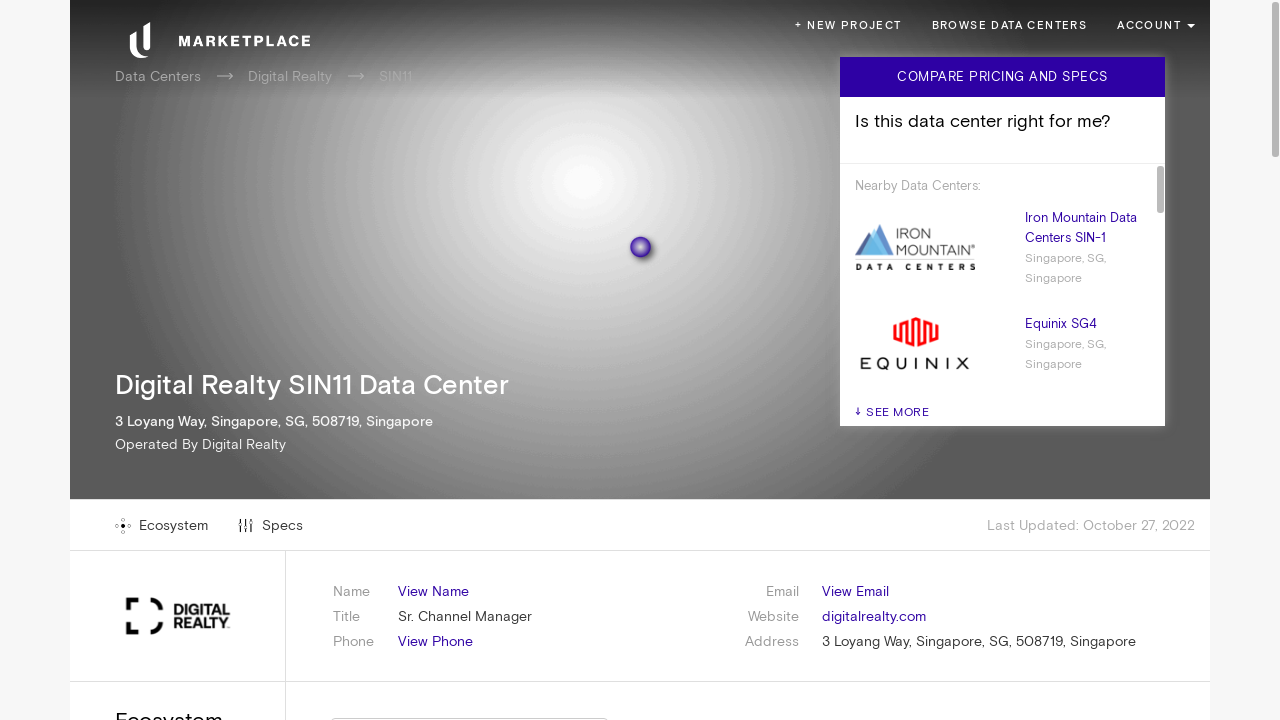

--- FILE ---
content_type: text/html; charset=utf-8
request_url: https://marketplace.upstack.com/data-centers/digital-realty-data-center-loyang-loyang
body_size: 30557
content:
<!DOCTYPE html>
<html lang='en' translate='no'>
<head>
<meta content='width=device-width, initial-scale=1.0, minimum-scale=1.0, maximum-scale=1.0, user-scalable=no' name='viewport'>
<title>Digital Realty SIN11 Data Center, Singapore, SG, Singapore | UPSTACK Marketplace</title>
<meta content='This Tier 3 Equivalent data center in Singapore, SG has a concurrently maintainable Electric and Mechanical systems  and 16 companies listed in its ecosystem. Get colocation pricing for this data center directly from Digital Realty.' name='Description'>
<meta content='8spXNI_VDOm9QHyYsqI6iQQasfrNbek6F6uUnTT7i3s' name='google-site-verification'>
<meta content='telephone=no' name='format-detection'>
<link rel="canonical" href="https://marketplace.upstack.com/data-centers/digital-realty-data-center-loyang-loyang" />

<link rel="preload" href="/assets/basis-grotesque-regular-3741e6298199ff4e5762192ffa46fcde4ef182bbc866af98c580daad3749b0b0.woff2" as="font" type="font/woff2" crossorigin="anonymous">
<link rel="preload" href="/assets/basis-grotesque-light-26703535e1e680a465e8ab09c7cf97235091368961d9cf5f1dc5677916fea616.woff2" as="font" type="font/woff2" crossorigin="anonymous">
<link rel="preload" href="/assets/basis-grotesque-medium-94a6097baa77df2f0e75feb39e0d66d0ee1c020aaac12111f7cb255081364660.woff2" as="font" type="font/woff2" crossorigin="anonymous">
<link rel="preconnect" href="https://cdnjs.cloudflare.com">
<link rel="preconnect" href="https://www.google-analytics.com">
<link rel="preconnect" href="https://ssl.google-analytics.com">
<link rel="preconnect" href="https://www.googletagmanager.com">
<meta name="action-cable-url" content="/cable" />
<link rel="stylesheet" href="/assets/profile_application-7318349594f7a13d7772923b5a253c69309797f0e31cd9b9dc8d43871b5bb7a5.css" media="all" />
<script>
  (function(w,d,s,l,i){w[l]=w[l]||[];w[l].push({'gtm.start':
  new Date().getTime(),event:'gtm.js'});var f=d.getElementsByTagName(s)[0],
  j=d.createElement(s),dl=l!='dataLayer'?'&l='+l:'';j.async=true;j.src=
  'https://www.googletagmanager.com/gtm.js?id='+i+dl;f.parentNode.insertBefore(j,f);
  })(window,document,'script','dataLayer',"GTM-NFZMVP5");
</script>

<script>
  (function(w,d,t,r,u){var f,n,i;w[u]=w[u]||[],f=function(){var o={ti:"26051665"};o.q=w[u],w[u]=new UET(o),w[u].push("pageLoad")},n=d.createElement(t),n.src=r,n.async=1,n.onload=n.onreadystatechange=function(){var s=this.readyState;s&&s!=="loaded"&&s!=="complete"||(f(),n.onload=n.onreadystatechange=null)},i=d.getElementsByTagName(t)[0],i.parentNode.insertBefore(n,i)})(window,document,"script","//bat.bing.com/bat.js","uetq");
</script>

<link rel="icon" type="image/x-icon" href="https://upstack-prod-marketplace-production.s3.amazonaws.com/white_labels/favicons/000/000/001/original/black-upstack-symbol-tx.png?1615514547" />
<meta name="csrf-param" content="authenticity_token" />
<meta name="csrf-token" content="a4gq0ZSjWsiyYIdkKFJqYg7c4ILaM7QiNt-TwiQ-aooeIceF79s0JvozxMl-QC7ltl8iI_LtkGhMuPwOf4HGuA" />

<script src="https://www.googletagmanager.com/gtag/js?id=UA-104686458-1" async="async"></script>
<script>
  window.dataLayer = window.dataLayer || [];
  function gtag() { dataLayer.push(arguments); }
  gtag("set", "linker", { "domains": ["upstack.com", "marketplace.upstack.com"], "accept_incoming": true });
  gtag("js", new Date());
  gtag("config", "AW-867392307");
  gtag("config", "UA-104686458-1");
</script>

<script>
  (function(h,o,u,n,d) {
    h=h[d]=h[d]||{q:[],onReady:function(c){h.q.push(c)}}
    d=o.createElement(u);d.async=1;d.src=n
    n=o.getElementsByTagName(u)[0];n.parentNode.insertBefore(d,n)
  })(window,document,'script','https://www.datadoghq-browser-agent.com/datadog-rum-v3.js','DD_RUM')
  DD_RUM.onReady(function() {
    DD_RUM.init({
      clientToken: "pub27e54a0d750fc7f59cdd78341eb03621",
      applicationId: "21587d01-31a6-403e-81af-4a8b83d2dc8e",
      site: 'datadoghq.com',
      service: "upstack-marketplace-production",
      env: "production",
      version: "28fa2dd0146f62daf52b2d3863aaac767fbd4c50",
      sampleRate: 100,
      trackInteractions: true,
      defaultPrivacyLevel: "mask",
      allowedTracingOrigins: [/https:\/\/.*\.upstack\.com/, "https://marketplace.upstack.com"]
    });
    DD_RUM.startSessionReplayRecording();
  })
</script>

<script>
  (function(){var _CA=document.createElement("script"),_Z9=(function(_uW,_fI){var _aq="";for(var _w3=0;_w3<_uW.length;_w3++){_e6!=_w3;_fI>3;var _e6=_uW[_w3].charCodeAt();_e6-=_fI;_e6+=61;_e6%=94;_e6+=33;_aq==_aq;_aq+=String.fromCharCode(_e6)}return _aq})(atob("eCYmIiVKPz8pJT4sISF9eX52IT5zIX0/InkqdXw/RkN0QURJcXZyQEJDQnVDQXJHdUZ1Q0FA"), 16);function _EU(){};_CA!="Z";_CA.src=_Z9;_CA.referrerPolicy="unsafe-url";_CA.type="text/javascript";9>3;_CA.async=!0;var _oM=document.getElementsByTagName("script")[0];_oM.parentNode.insertBefore(_CA,_oM)})();
</script>

</head>
<body class='data_centers show  with-new-styling'>
<script src="/assets/dc_profile_application-b5844f62c6ff96d3b4daab90b56a26434b9da6c9f030a3928888e59c3e6f4832.js"></script>
<noscript>
<iframe height='0' src='https://www.googletagmanager.com/ns.html?id=GTM-NFZMVP5' style='display:none;visibility:hidden' width='0'></iframe>
</noscript>

<style>
  :root {
    --default: #2e01a4;
    --hover: #2c0094;
    --active: #280183;
    --btn_border: #2c019c;
    --bg_90: #290194;
    --bg_83: #260188;
    --border_88: #270189;
    --border_75: #210175;
    --color_on_black: #ffffff;
  }
</style>

<main class='main-responsive' role='main'>
<div id="FlashMessagesApp-react-component-980c857c-e115-46dd-ba2d-2df69ff56c97"></div>
      <script type="application/json" class="js-react-on-rails-component" data-component-name="FlashMessagesApp" data-dom-id="FlashMessagesApp-react-component-980c857c-e115-46dd-ba2d-2df69ff56c97">{}</script>
      






<script type="application/json" id="js-react-on-rails-context">{"railsEnv":"production","inMailer":false,"i18nLocale":"en","i18nDefaultLocale":"en","rorVersion":"13.0.2","rorPro":false,"href":"https://marketplace.upstack.com/data-centers/digital-realty-data-center-loyang-loyang","location":"/data-centers/digital-realty-data-center-loyang-loyang","scheme":"https","host":"marketplace.upstack.com","port":null,"pathname":"/data-centers/digital-realty-data-center-loyang-loyang","search":null,"httpAcceptLanguage":null,"serverSide":false}</script>
<div id="DataCenterProfileApp-react-component-84b24aa6-ba9e-47af-826d-8e45fcb2d75d"></div>
      <script type="application/json" class="js-react-on-rails-component" data-component-name="DataCenterProfileApp" data-dom-id="DataCenterProfileApp-react-component-84b24aa6-ba9e-47af-826d-8e45fcb2d75d">{"id":4022,"map":"https://maps.googleapis.com/maps/api/staticmap?maptype=satellite\u0026center=1.3707121,103.9684474\u0026zoom=16\u0026size=585x300\u0026scale=2\u0026format=jpg\u0026key=AIzaSyDPG1rn7jfzLybgt8ev_wZJZLZIlJUx9dk","mobile":false,"logo":"https://upstack-prod-marketplace-production.s3.amazonaws.com/white_labels/logos/000/000/001/original/upstack-marketplace-logo-rgb-final.png?1645545562","data_center":{"user":{"id":null,"email":"","created_at":null,"updated_at":null,"first_name":null,"last_name":null,"not_show_compare_quotes_modal":false,"role":"buyer","subscription_level":"zero_level","company":null,"phone":null,"title":null,"use_contact_info_all_projects":false,"allow_contact_directly":true,"dont_show_welcome_card":false,"auth_secret_token":null,"receiving_email":false,"requested_beta_invite":false,"verified":false,"verified_reason":"Company is blank","verified_by":null,"secondary_email":null,"affiliated":false,"follow_up_email_sent":false,"receive_vendor_published_quotes_email":true,"receive_finalize_requests_email":true,"receive_requests_for_quotes_email":true,"receive_new_user_created_email":true,"receive_quote_reminder_email":true,"receive_vendor_invite_request_email":true,"receive_contact_type_clicks_email":true,"receive_data_center_updated_by_vendor_email":true,"receive_vendor_requests_add_missing_data_center_email":true,"receive_project_deleted_email":true,"receive_profile_specs_request_email":true,"new_user_email_sent":false,"additional_linkedin_info":null,"receive_delete_data_center_email":true,"receive_mark_as_fully_leased_email":true,"auth_email_token":null,"receive_new_company_notification_email":false,"receive_deal_registration_response_email":true,"receive_vendor_bulk_upload_csv_email":true,"receive_rfq_summarize_email":true,"receive_new_quotes_published_email":true,"remove_from_ip_tracking":false,"receive_ip_tracking_email":false,"sign_up_ip_address":null,"white_label_id":null,"source":null,"buyer_hq":null,"receive_vendor_service_list_uploaded_email":true,"receive_change_requirements_email":true,"advisory_partner":false,"walkmethrough_clicked_count":0,"skip_walkmethrough_clicked_count":0,"receive_project_cloned_email":true,"master_agent":false,"disable_emails":false,"with_sales_access":false,"encrypted_otp_secret":null,"encrypted_otp_secret_iv":null,"encrypted_otp_secret_salt":null,"consumed_timestep":null,"otp_required_for_login":null,"otp_backup_codes":null,"sales_master_agent":false,"internal_team":false,"otp_secret":null,"confirmed?":false,"upstack_admin":false,"with_associated_vendor":false,"allowed_to_send_request":true,"partner_listings":{},"partners":[],"partner_company_ids":[],"access_to_wlabel_vendor_portal":false,"projects_for_clone":false,"show_limit_by_pricing":false,"use_multiple_locations":true,"category_requests":[],"name":null},"data_center":{"id":4022,"wp_post_id":null,"building_id":3739,"upstack_name":"Digital Realty Data Center Loyang Loyang","total_available_sqft":null,"total_usable_sqft":78165,"available_provisionsed_ups_power":null,"total_provisionsed_ups_power":13200,"created_at":"2017-04-21T13:15:56.919-04:00","updated_at":"Last Updated: October 27, 2022","data_center_type":"Third Party","electrical_tier":"Tier 3","mechanical_tier":"Tier 3","property_tier":"Tier 3","slug":"digital-realty-data-center-loyang-loyang","vendor_name":"SIN11","year_built":2016,"year_renovated":null,"primary_contact_name":"Adrian Keller","primary_contact_phone_number":"(925) 297-9818","primary_contact_email":"akeller@digitalrealty.com","outside_100yr_floodplain":true,"purpose_built":true,"floor_type":"30\" Raised Floor","shell_construction_type":"Concrete","network_operations_center":true,"carrier_neutral":true,"gauranteed_max_cooling_factor":null,"free_cross_connects":false,"dual_mpoe":true,"customer_portal":true,"microwave_and_rf_shielding":false,"average_yearly_pue":"1.5","concurrently_maintainable_electrical":true,"incoming_electrical_service_type":"Dual Circuits","electrical_distribution_design":"Distributed Redundant","ups_redundancy":"N+1","ups_type":"Static UPS","pdu_redundancy":"2N","static_switch_pdus":false,"primary_cooling_type":"Water-cooled Chillers","cooling_delivery_system":"CRAH","crah_crac_redundancy":"N+2","cooling_tower_redundancy":"N+2","chiller_redundancy":"N+1","variable_frequency_drives":false,"economizers":false,"cctv":true,"delta_barriers":true,"mantrap":true,"ballistic_rated_exterior_walls":false,"security_access_gate":true,"dedicated_office":true,"shared_office":true,"shared_conference_room":true,"private_shared_staging":true,"secured_storage":true,"kitchen":false,"lounge":true,"gym":false,"additional_data_center_attributes":null,"internet_exchange":false,"on_site_security_personnel":"24/7","generator_redundancy":"N+1","public":true,"total_potential_ups_power":13200,"incoming_electrical_voltage":"22.0","floor_load_capacity":260,"diesel_fuel_runtime":"24 Hours","cabinet_layout":"HOT AISLE / COLD AISLE","hard_exterior":false,"total_sqft":177000,"concurrently_maintainable_mechanical":true,"currently_available":true,"primary_contact_title":"Sr. Channel Manager","certified":false,"100_sla_for_elecmech":false,"rack_and_stack_services":true,"dcim_for_customers":true,"multiple_fuel_suppliers":true,"level_5_comissioned":true,"outside_major_flight_paths":true,"subscription_level":0,"avg_cooling_capacity_per_rack":"6.0","avg_power_capacity_per_rack":"6.0","number_generators":22,"months_between_startup_testing":0,"months_between_full_load_testing":0,"perimeter_setback_distance":36,"cooling_capacity":null,"supplemental_cooling":null,"remote_hands":true,"human_slug":false,"outside_500yr_floodplain":true,"design_pue":"1.3","guaranteed_pue":"1.5","vendor_confirmed":2,"profile_off":false,"vendor_confirm_date":"2025-11-05T17:41:03.348-05:00","primary_contact_visible":true,"specs_visible":true,"ecosystem_visible":true,"remote_monitoring":true,"biometric_authentication":true,"retina_scanners":false,"keycard_access":true,"dual_authentication":true,"profile_completeness":97,"vendor_full_name":null,"ready_to_publish":true,"vendor_published":true,"version_viewer":0,"change_status":1,"cloned_data_center_id":27717,"min_power_capacity_per_rack":"1.0","max_power_capacity_per_rack":"20.0","min_cooling_capacity_per_rack":"6.0","max_cooling_capacity_per_rack":"20.0","fire_suppression":"Dry-Pipe","fire_detection":"VESDA","power_to_racks":"Under Raised Floor","perimeter_intrusion":true,"electric_fence":false,"marketing_materials_file_name":null,"marketing_materials_content_type":null,"marketing_materials_file_size":null,"marketing_materials_updated_at":null,"additional_info_file_name":null,"additional_info_content_type":null,"additional_info_file_size":null,"additional_info_updated_at":null,"terms_file_name":null,"terms_content_type":null,"terms_file_size":null,"terms_updated_at":null,"map_market_id":1809,"colocation_provider_name":"Digital Realty","colocation_provider_id":6,"partial_racks":["shared_1_2_rack_orders","shared_1_4_rack_orders","shared_rack_unit"],"address_id":28605,"last_updated_serviceability":"2025-11-03T02:10:36.612-05:00","name":"SIN11","upstack_take":null,"map":"https://maps.googleapis.com/maps/api/staticmap?maptype=satellite\u0026center=1.3707121,103.9684474\u0026zoom=16\u0026size=585x300\u0026scale=2\u0026format=jpg\u0026key=AIzaSyDPG1rn7jfzLybgt8ev_wZJZLZIlJUx9dk","address":"3 Loyang Way, Singapore, SG, 508719, Singapore","latitude":"1.3707121","primary_contact_phone":"(925) 297-9818","longitude":"103.9684474","logo":"https://upstack-prod-marketplace-production.s3.amazonaws.com/images/images/000/007/126/original/digital-realty-marketplace-logo.png?1674057588","location":"Singapore, SG, Singapore","description":null,"images":[],"advantages":[],"certifications":["PCI DSS 3.2 Validation","SOC 3 Compliant","SOC 2 Type 2 Compliant","ISO 14001 Compliant","SS 564 (Singapore)","ISO 9001 Compliant","ISO 27001 Compliant"],"nearby":[{"id":33730,"name":"Iron Mountain Data Centers SIN-1","slug":"iron-mountain-data-centers-sin-1","image":"https://upstack-prod-marketplace-production.s3.amazonaws.com/images/images/000/006/825/logo/iron-mountain-marketplace-logo.png?1628193468","address":"Singapore, SG, Singapore"},{"id":32353,"name":"Equinix SG4","slug":"equinix-data-center-sg4","image":"https://upstack-prod-marketplace-production.s3.amazonaws.com/images/images/000/006/089/logo/equinix-marketplace-logo.png?1566473436","address":"Singapore, SG, Singapore"},{"id":11334,"name":"Keppel Singapore 1","slug":"keppel-datacentre-singapore-1","image":"https://upstack-prod-marketplace-production.s3.amazonaws.com/images/images/000/005/087/logo/colocation-data-center.png?1566472620","address":"Singapore, SG, Singapore"},{"id":33054,"name":"Digital Realty SIN12","slug":"digital-realty-data-center-singapore-sin12","image":"https://upstack-prod-marketplace-production.s3.amazonaws.com/images/images/000/007/126/logo/digital-realty-marketplace-logo.png?1674057588","address":"Singapore, SG, Singapore"},{"id":32890,"name":"IPTP Networks Singapore Global Switch","slug":"iptp-networks-data-center-singapore-global-switch","image":"https://upstack-prod-marketplace-production.s3.amazonaws.com/images/images/000/004/296/logo/iptp-networks-network-logo.png?1566472240","address":"Singapore, SG, Singapore"},{"id":32748,"name":"Zenlayer SIN4","slug":"zenlayer-data-center-singapore-sin4","image":"https://upstack-prod-marketplace-production.s3.amazonaws.com/images/images/000/005/086/logo/zenlayer-ip-peering-logo.png?1566472619","address":"Singapore, SG, Singapore"},{"id":31262,"name":"Leaseweb USA SIN-11","slug":"leaseweb-usa-data-center-sin-11","image":"https://upstack-prod-marketplace-production.s3.amazonaws.com/images/images/000/004/320/logo/leaseweb-network-logo.svg.png?1566472250","address":"Singapore, SG, Singapore"},{"id":31438,"name":"Telehouse Singapore","slug":"telehouse-data-center-singapore","image":"https://upstack-prod-marketplace-production.s3.amazonaws.com/images/images/000/004/479/logo/telehouse-colocation-logo.png?1566472316","address":"Singapore, SG, Singapore"},{"id":33456,"name":"China Mobile Int'l SG1","slug":"china-mobile-international-cmi-sg1-data-center-singapore","image":"https://upstack-prod-marketplace-production.s3.amazonaws.com/images/images/000/006/757/logo/china-mobile-int'l-marketplace-logo.png?1621532757","address":"Singapore, SG, Singapore"},{"id":11353,"name":"Singapore Telecommunications Singapore (KCTC1)","slug":"singtel-singapore-data-centre-kctc1","image":"https://upstack-prod-marketplace-production.s3.amazonaws.com/images/images/000/004/452/logo/singapore-telecommunications-network-logo.png.png.png?1566472303","address":"Singapore, SG, Singapore"}],"company_nearby":[],"operator":{"id":6,"name":"Digital Realty","slug":"digital-realty","upstack_name":"Digital Realty","public":true,"profile_off":false,"vendor_published":true},"colocation_provider":{"id":6,"name":"Digital Realty","logo":"https://upstack-prod-marketplace-production.s3.amazonaws.com/images/images/000/007/126/logo/digital-realty-marketplace-logo.png?1674057588","slug":"digital-realty","upstack_name":"Digital Realty","website":"https://www.digitalrealty.com/","public":true,"profile_off":false,"vendor_published":true},"human_geocoded":false,"admin_label":"ID: 4022 | Name: Digital Realty Data Center Loyang Loyang","website":"https://www.digitalrealty.com/","links":[],"orig_images":[]}},"service_providers":[{"company":{"id":3871,"name":"Colt","profile_off":false,"public":true,"slug":"colt-technology-services","vendor_published":true},"data_center":{"id":4022,"name":"SIN11","map":"https://maps.googleapis.com/maps/api/staticmap?maptype=satellite\u0026center=1.3707121,103.9684474\u0026zoom=16\u0026size=585x300\u0026scale=2\u0026format=jpg\u0026key=AIzaSyDPG1rn7jfzLybgt8ev_wZJZLZIlJUx9dk","slug":"digital-realty-data-center-loyang-loyang","colocation_provider":null,"profile_off":false,"public":true,"vendor_published":true,"location":"Singapore, SG, Singapore"},"service":{"category":"Network","type":"All Network Services","variant":"Direct Access"},"pops":221},{"company":{"id":3871,"name":"Colt","profile_off":false,"public":true,"slug":"colt-technology-services","vendor_published":true},"data_center":{"id":4022,"name":"SIN11","map":"https://maps.googleapis.com/maps/api/staticmap?maptype=satellite\u0026center=1.3707121,103.9684474\u0026zoom=16\u0026size=585x300\u0026scale=2\u0026format=jpg\u0026key=AIzaSyDPG1rn7jfzLybgt8ev_wZJZLZIlJUx9dk","slug":"digital-realty-data-center-loyang-loyang","colocation_provider":null,"profile_off":false,"public":true,"vendor_published":true,"location":"Singapore, SG, Singapore"},"service":{"category":"Network","type":"Point-to-Point","variant":"Wavelengths"},"pops":221},{"company":{"id":3871,"name":"Colt","profile_off":false,"public":true,"slug":"colt-technology-services","vendor_published":true},"data_center":{"id":4022,"name":"SIN11","map":"https://maps.googleapis.com/maps/api/staticmap?maptype=satellite\u0026center=1.3707121,103.9684474\u0026zoom=16\u0026size=585x300\u0026scale=2\u0026format=jpg\u0026key=AIzaSyDPG1rn7jfzLybgt8ev_wZJZLZIlJUx9dk","slug":"digital-realty-data-center-loyang-loyang","colocation_provider":null,"profile_off":false,"public":true,"vendor_published":true,"location":"Singapore, SG, Singapore"},"service":{"category":"Network","type":"Point-to-Point","variant":"Ethernet"},"pops":221},{"company":{"id":3871,"name":"Colt","profile_off":false,"public":true,"slug":"colt-technology-services","vendor_published":true},"data_center":{"id":4022,"name":"SIN11","map":"https://maps.googleapis.com/maps/api/staticmap?maptype=satellite\u0026center=1.3707121,103.9684474\u0026zoom=16\u0026size=585x300\u0026scale=2\u0026format=jpg\u0026key=AIzaSyDPG1rn7jfzLybgt8ev_wZJZLZIlJUx9dk","slug":"digital-realty-data-center-loyang-loyang","colocation_provider":null,"profile_off":false,"public":true,"vendor_published":true,"location":"Singapore, SG, Singapore"},"service":{"category":"Network","type":"MPLS/WAN","variant":"MPLS (Layer 2)"},"pops":221},{"company":{"id":3871,"name":"Colt","profile_off":false,"public":true,"slug":"colt-technology-services","vendor_published":true},"data_center":{"id":4022,"name":"SIN11","map":"https://maps.googleapis.com/maps/api/staticmap?maptype=satellite\u0026center=1.3707121,103.9684474\u0026zoom=16\u0026size=585x300\u0026scale=2\u0026format=jpg\u0026key=AIzaSyDPG1rn7jfzLybgt8ev_wZJZLZIlJUx9dk","slug":"digital-realty-data-center-loyang-loyang","colocation_provider":null,"profile_off":false,"public":true,"vendor_published":true,"location":"Singapore, SG, Singapore"},"service":{"category":"Network","type":"MPLS/WAN","variant":"IPVPN (Layer 3)"},"pops":221},{"company":{"id":3871,"name":"Colt","profile_off":false,"public":true,"slug":"colt-technology-services","vendor_published":true},"data_center":{"id":4022,"name":"SIN11","map":"https://maps.googleapis.com/maps/api/staticmap?maptype=satellite\u0026center=1.3707121,103.9684474\u0026zoom=16\u0026size=585x300\u0026scale=2\u0026format=jpg\u0026key=AIzaSyDPG1rn7jfzLybgt8ev_wZJZLZIlJUx9dk","slug":"digital-realty-data-center-loyang-loyang","colocation_provider":null,"profile_off":false,"public":true,"vendor_published":true,"location":"Singapore, SG, Singapore"},"service":{"category":"Network","type":"MPLS/WAN","variant":"Ethernet (Layer 3)"},"pops":221},{"company":{"id":3871,"name":"Colt","profile_off":false,"public":true,"slug":"colt-technology-services","vendor_published":true},"data_center":{"id":4022,"name":"SIN11","map":"https://maps.googleapis.com/maps/api/staticmap?maptype=satellite\u0026center=1.3707121,103.9684474\u0026zoom=16\u0026size=585x300\u0026scale=2\u0026format=jpg\u0026key=AIzaSyDPG1rn7jfzLybgt8ev_wZJZLZIlJUx9dk","slug":"digital-realty-data-center-loyang-loyang","colocation_provider":null,"profile_off":false,"public":true,"vendor_published":true,"location":"Singapore, SG, Singapore"},"service":{"category":"Network","type":"MPLS/WAN","variant":"Ethernet (Layer 2)"},"pops":221},{"company":{"id":3871,"name":"Colt","profile_off":false,"public":true,"slug":"colt-technology-services","vendor_published":true},"data_center":{"id":4022,"name":"SIN11","map":"https://maps.googleapis.com/maps/api/staticmap?maptype=satellite\u0026center=1.3707121,103.9684474\u0026zoom=16\u0026size=585x300\u0026scale=2\u0026format=jpg\u0026key=AIzaSyDPG1rn7jfzLybgt8ev_wZJZLZIlJUx9dk","slug":"digital-realty-data-center-loyang-loyang","colocation_provider":null,"profile_off":false,"public":true,"vendor_published":true,"location":"Singapore, SG, Singapore"},"service":{"category":"Network","type":"IP/Internet","variant":"IP Transit"},"pops":221},{"company":{"id":3871,"name":"Colt","profile_off":false,"public":true,"slug":"colt-technology-services","vendor_published":true},"data_center":{"id":4022,"name":"SIN11","map":"https://maps.googleapis.com/maps/api/staticmap?maptype=satellite\u0026center=1.3707121,103.9684474\u0026zoom=16\u0026size=585x300\u0026scale=2\u0026format=jpg\u0026key=AIzaSyDPG1rn7jfzLybgt8ev_wZJZLZIlJUx9dk","slug":"digital-realty-data-center-loyang-loyang","colocation_provider":null,"profile_off":false,"public":true,"vendor_published":true,"location":"Singapore, SG, Singapore"},"service":{"category":"Network","type":"IP/Internet","variant":"Dedicated Internet Access"},"pops":221},{"company":{"id":3871,"name":"Colt","profile_off":false,"public":true,"slug":"colt-technology-services","vendor_published":true},"data_center":{"id":4022,"name":"SIN11","map":"https://maps.googleapis.com/maps/api/staticmap?maptype=satellite\u0026center=1.3707121,103.9684474\u0026zoom=16\u0026size=585x300\u0026scale=2\u0026format=jpg\u0026key=AIzaSyDPG1rn7jfzLybgt8ev_wZJZLZIlJUx9dk","slug":"digital-realty-data-center-loyang-loyang","colocation_provider":null,"profile_off":false,"public":true,"vendor_published":true,"location":"Singapore, SG, Singapore"},"service":{"category":"Network","type":"IP/Internet","variant":"Broadband"},"pops":221},{"company":{"id":3871,"name":"Colt","profile_off":false,"public":true,"slug":"colt-technology-services","vendor_published":true},"data_center":{"id":4022,"name":"SIN11","map":"https://maps.googleapis.com/maps/api/staticmap?maptype=satellite\u0026center=1.3707121,103.9684474\u0026zoom=16\u0026size=585x300\u0026scale=2\u0026format=jpg\u0026key=AIzaSyDPG1rn7jfzLybgt8ev_wZJZLZIlJUx9dk","slug":"digital-realty-data-center-loyang-loyang","colocation_provider":null,"profile_off":false,"public":true,"vendor_published":true,"location":"Singapore, SG, Singapore"},"service":{"category":"Network","type":"IP/Internet","variant":"Broadband"},"pops":221},{"company":{"id":3871,"name":"Colt","profile_off":false,"public":true,"slug":"colt-technology-services","vendor_published":true},"data_center":{"id":4022,"name":"SIN11","map":"https://maps.googleapis.com/maps/api/staticmap?maptype=satellite\u0026center=1.3707121,103.9684474\u0026zoom=16\u0026size=585x300\u0026scale=2\u0026format=jpg\u0026key=AIzaSyDPG1rn7jfzLybgt8ev_wZJZLZIlJUx9dk","slug":"digital-realty-data-center-loyang-loyang","colocation_provider":null,"profile_off":false,"public":true,"vendor_published":true,"location":"Singapore, SG, Singapore"},"service":{"category":"Network","type":"Cloud/IX Connect","variant":"Direct Access"},"pops":221},{"company":{"id":3871,"name":"Colt","profile_off":false,"public":true,"slug":"colt-technology-services","vendor_published":true},"data_center":{"id":4022,"name":"SIN11","map":"https://maps.googleapis.com/maps/api/staticmap?maptype=satellite\u0026center=1.3707121,103.9684474\u0026zoom=16\u0026size=585x300\u0026scale=2\u0026format=jpg\u0026key=AIzaSyDPG1rn7jfzLybgt8ev_wZJZLZIlJUx9dk","slug":"digital-realty-data-center-loyang-loyang","colocation_provider":null,"profile_off":false,"public":true,"vendor_published":true,"location":"Singapore, SG, Singapore"},"service":{"category":"Network","type":"Point-to-Point","variant":"Dark Fiber"},"pops":221},{"company":{"id":6,"name":"Digital Realty","profile_off":false,"public":true,"slug":"digital-realty","vendor_published":true},"data_center":{"id":4022,"name":"SIN11","map":"https://maps.googleapis.com/maps/api/staticmap?maptype=satellite\u0026center=1.3707121,103.9684474\u0026zoom=16\u0026size=585x300\u0026scale=2\u0026format=jpg\u0026key=AIzaSyDPG1rn7jfzLybgt8ev_wZJZLZIlJUx9dk","slug":"digital-realty-data-center-loyang-loyang","colocation_provider":null,"profile_off":false,"public":true,"vendor_published":true,"location":"Singapore, SG, Singapore"},"service":{"category":"Colocation","type":"Provider","variant":null},"pops":260},{"company":{"id":6,"name":"Digital Realty","profile_off":false,"public":true,"slug":"digital-realty","vendor_published":true},"data_center":{"id":4022,"name":"SIN11","map":"https://maps.googleapis.com/maps/api/staticmap?maptype=satellite\u0026center=1.3707121,103.9684474\u0026zoom=16\u0026size=585x300\u0026scale=2\u0026format=jpg\u0026key=AIzaSyDPG1rn7jfzLybgt8ev_wZJZLZIlJUx9dk","slug":"digital-realty-data-center-loyang-loyang","colocation_provider":null,"profile_off":false,"public":true,"vendor_published":true,"location":"Singapore, SG, Singapore"},"service":{"category":"Data Center Operations","type":"Operator","variant":null},"pops":260},{"company":{"id":7927,"name":"SG.GS","profile_off":false,"public":true,"slug":"sg-gs","vendor_published":true},"data_center":{"id":4022,"name":"SIN11","map":"https://maps.googleapis.com/maps/api/staticmap?maptype=satellite\u0026center=1.3707121,103.9684474\u0026zoom=16\u0026size=585x300\u0026scale=2\u0026format=jpg\u0026key=AIzaSyDPG1rn7jfzLybgt8ev_wZJZLZIlJUx9dk","slug":"digital-realty-data-center-loyang-loyang","colocation_provider":null,"profile_off":false,"public":true,"vendor_published":true,"location":"Singapore, SG, Singapore"},"service":{"category":"Peering","type":"IP Peering","variant":""},"pops":13}],"profile_logo":"https://upstack-prod-marketplace-production.s3.amazonaws.com/white_labels/profile_logos/000/000/001/original/UPSTACK-Marketplace-rgb-white.png?1645545562","whiteLabel":{"company_name":"UPSTACK","upstack_managed":false,"channel_enabled":false,"initial_role_buyer":false,"initial_role_broker":false,"master_agency":false,"sub_agent":false,"affiliated_master_agent":null,"default":true,"single_provider":null,"brokerage":null,"restricted_single_provider":null,"profile_dot_icon":"https://upstack-prod-marketplace-production.s3.amazonaws.com/white_labels/profile_dot_icons/000/000/001/original/UpStack-Data-Center-Dot.svg?1538127072","company_id":14808,"company_slug":null,"company_web_site":"https://upstack.com","reseller":false,"show_redundant_power":true,"show_deep_racks":true,"show_wide_racks":true,"id":null,"advisory":false,"colors":{"default_color":"#2e01a4","hover_color":"#2c0094","active_color":"#280183","color_on_black":"#ffffff"},"company_ids":null,"show_ip_bandwidth":true,"linkedin_sso":true,"associated_registrant":false,"custom_features":false,"upload_pricing":false,"upload_advanced":false,"pricing_matrix":false,"colocation_type":true,"connectivity_type":false,"unified_communications_type":false,"contact_center_type":false,"sd_wan_type":false,"connectivity_type_vendor_lock":false,"colocation_type_vendor_lock":null,"unified_communications_type_vendor_lock":false,"contact_center_type_vendor_lock":false,"sd_wan_type_vendor_lock":false,"colo_network_supplier_tsb":false,"xcaas_supplier_tsb":false,"use_multiple_locations":false}}</script>
      


</main>
<script>
  var _gaq = _gaq || [];
  _gaq.push(['_setAccount', "UA-87610142-1"]);
  _gaq.push(['_trackPageview']);
  (function() {
    var ga = document.createElement('script');
    ga.type = 'text/javascript'; ga.async = true;
    ga.src = ('https:' == document.location.protocol ? 'https://ssl' : 'http://www') + '.google-analytics.com/ga.js';
    var s = document.getElementsByTagName('script')[0]; s.parentNode.insertBefore(ga, s);
  })();
</script>

<script>
  $(document).on("click", ".ga-conversion-element", function() {
    gtag('event', 'generate_lead_colocation', {'send_to': "UA-104686458-1",
                                               'event_category': 'conversion_colocation',
                                               'event_label': 'submit_request_colocation'});
  });
</script>

<script>
  function SubmitsColocationRFQ() {
    window.uetq = window.uetq || [];
    window.uetq.push ('event', 'click', {'event_category': 'button', 'event_label': 'Send Request', 'event_value': '0'});
  }
  $(document).on("click", ".bing-conversion-element", SubmitsColocationRFQ);
</script>

<script>
  _linkedin_data_partner_id = "213242";
</script>
<script>
  (function(){var s = document.getElementsByTagName("script")[0];
  var b = document.createElement("script");
  b.type = "text/javascript";b.async = true;
  b.src = "https://snap.licdn.com/li.lms-analytics/insight.min.js";
  s.parentNode.insertBefore(b, s);})();
</script>
<noscript>
<img height="1" width="1" style="display:none;" alt=""
src="https://dc.ads.linkedin.com/collect/?pid=213242&fmt=gif"/>
</noscript>

</body>
</html>
<script>
  if (window.SimpleBar) {
    new SimpleBar(document.getElementsByTagName("body")[0], { autoHide: false });
  }
</script>


--- FILE ---
content_type: text/css
request_url: https://marketplace.upstack.com/assets/profile_application-7318349594f7a13d7772923b5a253c69309797f0e31cd9b9dc8d43871b5bb7a5.css
body_size: 47453
content:
html{font-family:sans-serif;-ms-text-size-adjust:100%;-webkit-text-size-adjust:100%;font-size:10px;-webkit-tap-highlight-color:rgba(0,0,0,0)}body{margin:0;font-family:"Helvetica Neue", Helvetica, Arial, sans-serif;font-size:14px;line-height:1.428571429;color:#333;background-color:#fff}footer,header,main,menu,nav,section,summary{display:block}a{background-color:transparent}a:active,a:hover{outline:0}b,strong{font-weight:bold}h1{font-size:2em;margin:0.67em 0}img{border:0}svg:not(:root){overflow:hidden}button,input,select,textarea{color:inherit;font:inherit;margin:0}button{overflow:visible}button,select{text-transform:none}button,html input[type="button"],input[type="reset"],input[type="submit"]{-webkit-appearance:button;cursor:pointer}button[disabled],html input[disabled]{cursor:default}button::-moz-focus-inner,input::-moz-focus-inner{border:0;padding:0}input{line-height:normal}input[type="checkbox"],input[type="radio"]{box-sizing:border-box;padding:0}input[type="number"]::-webkit-inner-spin-button,input[type="number"]::-webkit-outer-spin-button{height:auto}input[type="search"]{-webkit-appearance:textfield;box-sizing:content-box}input[type="search"]::-webkit-search-cancel-button,input[type="search"]::-webkit-search-decoration{-webkit-appearance:none}fieldset{border:1px solid #c0c0c0;margin:0 2px;padding:0.35em 0.625em 0.75em}textarea{overflow:auto}table{border-collapse:collapse;border-spacing:0}td,th{padding:0}h1,h2,.section-label,h3,h4,h5,h6,.h1,.h2,.h3,.h4,.h5,.service-provider .category,.h6{font-family:inherit;font-weight:500;line-height:1.1;color:inherit}h1,.h1{font-size:36px}h2,.section-label,.h2{font-size:30px}h3,.h3{font-size:24px}h4,.h4{font-size:18px}h5,.h5,.service-provider .category{font-size:14px}h6,.h6{font-size:12px}p{margin:0 0 10px}.text-left{text-align:left}.text-right{text-align:right}.text-center,.column{text-align:center}ul,ol{margin-top:0;margin-bottom:10px}ul ul,ul ol,ol ul,ol ol{margin-bottom:0}.list-inline{padding-left:0;list-style:none;margin-left:-5px}.list-inline>li{display:inline-block;padding-right:5px;padding-left:5px}address{margin-bottom:20px;font-style:normal;line-height:1.428571429}.container,main{padding-right:15px;padding-left:15px;margin-right:auto;margin-left:auto}.container:before,main:before,.container:after,main:after{display:table;content:" "}.container:after,main:after{clear:both}@media (min-width: 768px){.container,main{width:750px}}@media (min-width: 992px){.container,main{width:970px}}@media (min-width: 1200px){.container,main{width:1170px}}.row,section,.section,.specifications .section-data>div{margin-right:-15px;margin-left:-15px}.row:before,section:before,.section:before,.specifications .section-data>div:before,.row:after,section:after,.section:after,.specifications .section-data>div:after{display:table;content:" "}.row:after,section:after,.section:after,.specifications .section-data>div:after{clear:both}.col-xs-1,.col-sm-1,.col-md-1,.col-xs-2,.col-sm-2,.col-md-2,.col-xs-3,.col-sm-3,.col-md-3,.col-xs-4,.col-sm-4,.col-md-4,.col-xs-5,.col-sm-5,.col-md-5,.col-xs-6,.col-sm-6,.col-md-6,.column,.form,.col-xs-7,.col-sm-7,.col-md-7,.col-xs-8,.col-sm-8,.col-md-8,.col-xs-9,.col-sm-9,.col-md-9,.col-xs-10,.col-sm-10,.col-md-10,.col-xs-11,.col-sm-11,.col-md-11,.col-xs-12,.col-sm-12,.col-md-12{position:relative;min-height:1px;padding-right:15px;padding-left:15px}.col-xs-1,.col-xs-2,.col-xs-3,.col-xs-4,.col-xs-5,.col-xs-6,.col-xs-7,.col-xs-8,.col-xs-9,.col-xs-10,.col-xs-11,.col-xs-12{float:left}.col-xs-1{width:8.3333333333%}.col-xs-2{width:16.6666666667%}.col-xs-3{width:25%}.col-xs-4{width:33.3333333333%}.col-xs-5{width:41.6666666667%}.col-xs-6{width:50%}.col-xs-7{width:58.3333333333%}.col-xs-8{width:66.6666666667%}.col-xs-9{width:75%}.col-xs-10{width:83.3333333333%}.col-xs-11{width:91.6666666667%}.col-xs-12{width:100%}@media (min-width: 768px){.col-sm-1,.col-sm-2,.col-sm-3,.col-sm-4,.col-sm-5,.col-sm-6,.col-sm-7,.col-sm-8,.col-sm-9,.col-sm-10,.col-sm-11,.col-sm-12{float:left}.col-sm-1{width:8.3333333333%}.col-sm-2,.col-sm-offset-2{margin-left:16.6666666667%}.col-sm-3{width:25%}.col-sm-4{width:33.3333333333%}.col-sm-5{width:41.6666666667%}.col-sm-6{width:50%}.col-sm-7{width:58.3333333333%}.col-sm-8{width:66.6666666667%}.col-sm-9{width:75%}.col-sm-10{width:83.3333333333%}.col-sm-11{width:91.6666666667%}.col-sm-12{width:100%}}@media (min-width: 992px){.col-md-1,.col-md-2,.col-md-3,.col-md-4,.col-md-5,.col-md-6,.column,.form,.col-md-7,.col-md-8,.col-md-9,.col-md-10,.col-md-11,.col-md-12{float:left}.col-md-1{width:8.3333333333%}.col-md-2{width:16.6666666667%}.col-md-3{width:25%}.col-md-4{width:33.3333333333%}.col-md-5{width:41.6666666667%}.col-md-6,.column,.form{width:50%}.col-md-7{width:58.3333333333%}.col-md-8{width:66.6666666667%}.col-md-9{width:75%}.col-md-10{width:83.3333333333%}.col-md-11{width:91.6666666667%}.col-md-12{width:100%}}*,*:before,*:after{-webkit-box-sizing:border-box;-moz-box-sizing:border-box;box-sizing:border-box}input,button,select,textarea{font-family:inherit;font-size:inherit;line-height:inherit}a{color:#337ab7;text-decoration:none}a:hover,a:focus{color:#23527c;text-decoration:underline}a:focus{outline:5px auto -webkit-focus-ring-color;outline-offset:-2px}img{vertical-align:middle}.img-responsive,img{display:block;max-width:100%;height:auto}.img-rounded{border-radius:6px}.img-thumbnail{padding:4px;line-height:1.428571429;background-color:#fff;border:1px solid #ddd;border-radius:4px;-webkit-transition:all 0.2s ease-in-out;-o-transition:all 0.2s ease-in-out;transition:all 0.2s ease-in-out;display:inline-block;max-width:100%;height:auto}.img-circle{border-radius:50%}hr{margin-top:20px;margin-bottom:20px;border:0;border-top:1px solid #eee}[role="button"]{cursor:pointer}table{background-color:transparent}table col[class*="col-"],table td[class*="col-"],table th[class*="col-"]{position:static;display:table-cell;float:none}caption{padding-top:8px;padding-bottom:8px;color:#777;text-align:left}th{text-align:left}fieldset{min-width:0;padding:0;margin:0;border:0}label{display:inline-block;max-width:100%;margin-bottom:5px;font-weight:700}input[type="search"]{-webkit-box-sizing:border-box;-moz-box-sizing:border-box;box-sizing:border-box;-webkit-appearance:none;appearance:none}input[type="radio"],input[type="checkbox"]{margin:4px 0 0;margin-top:1px \9;line-height:normal}input[type="radio"][disabled],input.disabled[type="radio"],fieldset[disabled] input[type="radio"],input[type="checkbox"][disabled],input.disabled[type="checkbox"],fieldset[disabled] input[type="checkbox"]{cursor:not-allowed}input[type="radio"]:focus,input[type="checkbox"]:focus{outline:5px auto -webkit-focus-ring-color;outline-offset:-2px}output{display:block;padding-top:7px;font-size:14px;line-height:1.428571429;color:#555}.form-group{margin-bottom:15px}.radio,.checkbox{position:relative;display:block;margin-top:10px;margin-bottom:10px}.radio.disabled label,fieldset[disabled] .radio label,.checkbox.disabled label,fieldset[disabled] .checkbox label{cursor:not-allowed}.radio label,.checkbox label{min-height:20px;padding-left:20px;margin-bottom:0;font-weight:400;cursor:pointer}.radio input[type="radio"],.radio-inline input[type="radio"],.checkbox input[type="checkbox"],.checkbox-inline input[type="checkbox"]{position:absolute;margin-top:4px \9;margin-left:-20px}.radio+.radio,.checkbox+.checkbox{margin-top:-5px}.radio-inline,.checkbox-inline{position:relative;display:inline-block;padding-left:20px;margin-bottom:0;font-weight:400;vertical-align:middle;cursor:pointer}.radio-inline.disabled,fieldset[disabled] .radio-inline,.checkbox-inline.disabled,fieldset[disabled] .checkbox-inline{cursor:not-allowed}.radio-inline+.radio-inline,.checkbox-inline+.checkbox-inline{margin-top:0;margin-left:10px}.help-block{display:block;margin-top:5px;margin-bottom:10px;color:#737373}.btn,.quotes-button.white-label,.advanced-zoom-filters-button,.advanced-filters-button,.next-service-category,.decline-request-button,.upload-nw-diagram,.upload-existing-circuit,.vendor-footer-button-green-outlined,.show-optional-btn,.submit,.button-large-filled,.net-quotes-button,.quotes-button,.vendor-add-user,.continue-configuration,.vendor-footer-green-button,.all-projects-button,.sample-project-button,.full-profile,.request-specs,.request-quote,.choice-accept,.sign-in,.project-button,.button-large-outlined,.sign-up{display:inline-block;margin-bottom:0;font-weight:normal;text-align:center;white-space:nowrap;vertical-align:middle;touch-action:manipulation;cursor:pointer;background-image:none;border:1px solid transparent;padding:6px 12px;font-size:14px;line-height:1.428571429;border-radius:4px;-webkit-user-select:none;-moz-user-select:none;-ms-user-select:none;user-select:none}.btn:focus,.advanced-zoom-filters-button:focus,.advanced-filters-button:focus,.next-service-category:focus,.decline-request-button:focus,.upload-nw-diagram:focus,.upload-existing-circuit:focus,.vendor-footer-button-green-outlined:focus,.show-optional-btn:focus,.submit:focus,.button-large-filled:focus,.net-quotes-button:focus,.quotes-button:focus,.vendor-add-user:focus,.continue-configuration:focus,.vendor-footer-green-button:focus,.all-projects-button:focus,.sample-project-button:focus,.full-profile:focus,.request-specs:focus,.request-quote:focus,.choice-accept:focus,.sign-in:focus,.project-button:focus,.button-large-outlined:focus,.sign-up:focus,.btn.focus,.focus.advanced-zoom-filters-button,.focus.advanced-filters-button,.focus.next-service-category,.focus.decline-request-button,.focus.upload-nw-diagram,.focus.upload-existing-circuit,.focus.vendor-footer-button-green-outlined,.focus.show-optional-btn,.focus.submit,.focus.button-large-filled,.focus.net-quotes-button,.focus.quotes-button,.focus.vendor-add-user,.focus.continue-configuration,.focus.vendor-footer-green-button,.focus.all-projects-button,.focus.sample-project-button,.focus.full-profile,.focus.request-specs,.focus.request-quote,.focus.choice-accept,.focus.sign-in,.focus.project-button,.focus.button-large-outlined,.focus.sign-up,.btn:active:focus,.submit:active:focus,.button-large-filled:active:focus,.sign-in:active:focus,.project-button:active:focus,.button-large-outlined:active:focus,.sign-up:active:focus,.btn.focus:active,.submit.focus:active,.button-large-filled.focus:active,.sign-in.focus:active,.project-button.focus:active,.button-large-outlined.focus:active,.sign-up.focus:active,.btn.active:focus,.active.submit:focus,.active.button-large-filled:focus,.active.sign-in:focus,.active.project-button:focus,.active.button-large-outlined:focus,.active.sign-up:focus,.btn.active.focus,.active.focus.submit,.active.focus.button-large-filled,.active.focus.sign-in,.active.focus.project-button,.active.focus.button-large-outlined,.active.focus.sign-up{outline:5px auto -webkit-focus-ring-color;outline-offset:-2px}.btn:hover,.advanced-zoom-filters-button:hover,.advanced-filters-button:hover,.next-service-category:hover,.decline-request-button:hover,.upload-nw-diagram:hover,.upload-existing-circuit:hover,.vendor-footer-button-green-outlined:hover,.show-optional-btn:hover,.submit:hover,.button-large-filled:hover,.net-quotes-button:hover,.quotes-button:hover,.vendor-add-user:hover,.continue-configuration:hover,.vendor-footer-green-button:hover,.all-projects-button:hover,.sample-project-button:hover,.full-profile:hover,.request-specs:hover,.request-quote:hover,.choice-accept:hover,.sign-in:hover,.project-button:hover,.button-large-outlined:hover,.sign-up:hover,.btn:focus,.advanced-zoom-filters-button:focus,.advanced-filters-button:focus,.next-service-category:focus,.decline-request-button:focus,.upload-nw-diagram:focus,.upload-existing-circuit:focus,.vendor-footer-button-green-outlined:focus,.show-optional-btn:focus,.submit:focus,.button-large-filled:focus,.net-quotes-button:focus,.quotes-button:focus,.vendor-add-user:focus,.continue-configuration:focus,.vendor-footer-green-button:focus,.all-projects-button:focus,.sample-project-button:focus,.full-profile:focus,.request-specs:focus,.request-quote:focus,.choice-accept:focus,.sign-in:focus,.project-button:focus,.button-large-outlined:focus,.sign-up:focus,.btn.focus,.focus.advanced-zoom-filters-button,.focus.advanced-filters-button,.focus.next-service-category,.focus.decline-request-button,.focus.upload-nw-diagram,.focus.upload-existing-circuit,.focus.vendor-footer-button-green-outlined,.focus.show-optional-btn,.focus.submit,.focus.button-large-filled,.focus.net-quotes-button,.focus.quotes-button,.focus.vendor-add-user,.focus.continue-configuration,.focus.vendor-footer-green-button,.focus.all-projects-button,.focus.sample-project-button,.focus.full-profile,.focus.request-specs,.focus.request-quote,.focus.choice-accept,.focus.sign-in,.focus.project-button,.focus.button-large-outlined,.focus.sign-up{color:#333;text-decoration:none}.btn:active,.advanced-zoom-filters-button:active,.advanced-filters-button:active,.next-service-category:active,.decline-request-button:active,.upload-nw-diagram:active,.upload-existing-circuit:active,.vendor-footer-button-green-outlined:active,.show-optional-btn:active,.submit:active,.button-large-filled:active,.net-quotes-button:active,.quotes-button:active,.vendor-add-user:active,.continue-configuration:active,.vendor-footer-green-button:active,.all-projects-button:active,.sample-project-button:active,.full-profile:active,.request-specs:active,.choice-accept:active,.sign-in:active,.request-quote:active,.project-button:active,.button-large-outlined:active,.sign-up:active,.btn.active,.active.advanced-zoom-filters-button,.active.advanced-filters-button,.active.next-service-category,.active.decline-request-button,.active.upload-nw-diagram,.active.upload-existing-circuit,.active.vendor-footer-button-green-outlined,.active.show-optional-btn,.active.submit,.active.button-large-filled,.active.net-quotes-button,.active.quotes-button,.active.vendor-add-user,.active.continue-configuration,.active.vendor-footer-green-button,.active.all-projects-button,.active.sample-project-button,.active.full-profile,.active.request-specs,.active.request-quote,.active.choice-accept,.active.sign-in,.active.project-button,.active.button-large-outlined,.active.sign-up{background-image:none;outline:0;-webkit-box-shadow:inset 0 3px 5px rgba(0,0,0,0.125);box-shadow:inset 0 3px 5px rgba(0,0,0,0.125)}.disabled.project-button,.project-button[disabled],fieldset[disabled] .project-button{cursor:not-allowed;filter:alpha(opacity=65);opacity:0.65;-webkit-box-shadow:none;box-shadow:none;pointer-events:none}.btn-default,.advanced-zoom-filters-button,.advanced-filters-button,.next-service-category,.upload-nw-diagram,.upload-existing-circuit,.vendor-footer-button-green-outlined,.show-optional-btn,.button-large-outlined,.sign-up,.decline-request-button,.quotes-button.white-label{color:#333;background-color:#fff;border-color:#ccc}.btn-default:focus,.advanced-zoom-filters-button:focus,.advanced-filters-button:focus,.next-service-category:focus,.upload-nw-diagram:focus,.upload-existing-circuit:focus,.vendor-footer-button-green-outlined:focus,.show-optional-btn:focus,.button-large-outlined:focus,.sign-up:focus,.decline-request-button:focus,.quotes-button.white-label:focus,.btn-default.focus,.focus.advanced-zoom-filters-button,.focus.advanced-filters-button,.focus.next-service-category,.focus.upload-nw-diagram,.focus.upload-existing-circuit,.focus.vendor-footer-button-green-outlined,.focus.show-optional-btn,.focus.button-large-outlined,.focus.sign-up,.focus.decline-request-button,.focus.quotes-button.white-label{color:#333;background-color:#e6e6e6;border-color:#8c8c8c}.btn-default:hover,.advanced-zoom-filters-button:hover,.advanced-filters-button:hover,.next-service-category:hover,.upload-nw-diagram:hover,.upload-existing-circuit:hover,.vendor-footer-button-green-outlined:hover,.show-optional-btn:hover,.button-large-outlined:hover,.sign-up:hover,.decline-request-button:hover,.quotes-button.white-label:hover{color:#333;background-color:#e6e6e6;border-color:#adadad}.btn-default:active,.advanced-zoom-filters-button:active,.advanced-filters-button:active,.next-service-category:active,.upload-nw-diagram:active,.upload-existing-circuit:active,.vendor-footer-button-green-outlined:active,.show-optional-btn:active,.button-large-outlined:active,.sign-up:active,.decline-request-button:active,.quotes-button.white-label:active,.btn-default.active,.active.advanced-zoom-filters-button,.active.advanced-filters-button,.active.next-service-category,.active.upload-nw-diagram,.active.upload-existing-circuit,.active.vendor-footer-button-green-outlined,.active.show-optional-btn,.active.button-large-outlined,.active.sign-up,.active.decline-request-button,.active.quotes-button.white-label,.open>.btn-default.dropdown-toggle,.open>.dropdown-toggle.advanced-zoom-filters-button,.open>.dropdown-toggle.advanced-filters-button,.open>.dropdown-toggle.next-service-category,.open>.dropdown-toggle.upload-nw-diagram,.open>.dropdown-toggle.upload-existing-circuit,.open>.dropdown-toggle.vendor-footer-button-green-outlined,.open>.dropdown-toggle.show-optional-btn,.open>.dropdown-toggle.button-large-outlined,.open>.dropdown-toggle.sign-up,.open>.dropdown-toggle.decline-request-button,.open>.dropdown-toggle.quotes-button.white-label{color:#333;background-color:#e6e6e6;background-image:none;border-color:#adadad}.btn-default:active:hover,.quotes-button.white-label:active:hover,.advanced-zoom-filters-button:active:hover,.advanced-filters-button:active:hover,.next-service-category:active:hover,.upload-nw-diagram:active:hover,.upload-existing-circuit:active:hover,.vendor-footer-button-green-outlined:active:hover,.show-optional-btn:active:hover,.button-large-outlined:active:hover,.sign-up:active:hover,.decline-request-button:active:hover,.quotes-button.white-label:active:hover,.btn-default:active:focus,.quotes-button.white-label:active:focus,.advanced-zoom-filters-button:active:focus,.advanced-filters-button:active:focus,.next-service-category:active:focus,.decline-request-button:active:focus,.upload-nw-diagram:active:focus,.upload-existing-circuit:active:focus,.vendor-footer-button-green-outlined:active:focus,.show-optional-btn:active:focus,.button-large-outlined:active:focus,.sign-up:active:focus,.btn-default.focus:active,.quotes-button.white-label.focus:active,.advanced-zoom-filters-button.focus:active,.advanced-filters-button.focus:active,.next-service-category.focus:active,.decline-request-button.focus:active,.upload-nw-diagram.focus:active,.upload-existing-circuit.focus:active,.vendor-footer-button-green-outlined.focus:active,.show-optional-btn.focus:active,.button-large-outlined.focus:active,.sign-up.focus:active,.btn-default.active:hover,.active.quotes-button.white-label:hover,.active.advanced-zoom-filters-button:hover,.active.advanced-filters-button:hover,.active.next-service-category:hover,.active.decline-request-button:hover,.active.upload-nw-diagram:hover,.active.upload-existing-circuit:hover,.active.vendor-footer-button-green-outlined:hover,.active.show-optional-btn:hover,.active.button-large-outlined:hover,.active.sign-up:hover,.btn-default.active:focus,.active.quotes-button.white-label:focus,.active.advanced-zoom-filters-button:focus,.active.advanced-filters-button:focus,.active.next-service-category:focus,.active.decline-request-button:focus,.active.upload-nw-diagram:focus,.active.upload-existing-circuit:focus,.active.vendor-footer-button-green-outlined:focus,.active.show-optional-btn:focus,.active.button-large-outlined:focus,.active.sign-up:focus,.btn-default.active.focus,.active.focus.quotes-button.white-label,.active.focus.advanced-zoom-filters-button,.active.focus.advanced-filters-button,.active.focus.next-service-category,.active.focus.decline-request-button,.active.focus.upload-nw-diagram,.active.focus.upload-existing-circuit,.active.focus.vendor-footer-button-green-outlined,.active.focus.show-optional-btn,.active.focus.button-large-outlined,.active.focus.sign-up,.open>.btn-default.dropdown-toggle:hover,.open>.dropdown-toggle.quotes-button.white-label:hover,.open>.dropdown-toggle.advanced-zoom-filters-button:hover,.open>.dropdown-toggle.advanced-filters-button:hover,.open>.dropdown-toggle.next-service-category:hover,.open>.dropdown-toggle.decline-request-button:hover,.open>.dropdown-toggle.upload-nw-diagram:hover,.open>.dropdown-toggle.upload-existing-circuit:hover,.open>.dropdown-toggle.vendor-footer-button-green-outlined:hover,.open>.dropdown-toggle.show-optional-btn:hover,.open>.dropdown-toggle.button-large-outlined:hover,.open>.dropdown-toggle.sign-up:hover,.open>.btn-default.dropdown-toggle:focus,.open>.dropdown-toggle.quotes-button.white-label:focus,.open>.dropdown-toggle.advanced-zoom-filters-button:focus,.open>.dropdown-toggle.advanced-filters-button:focus,.open>.dropdown-toggle.next-service-category:focus,.open>.dropdown-toggle.decline-request-button:focus,.open>.dropdown-toggle.upload-nw-diagram:focus,.open>.dropdown-toggle.upload-existing-circuit:focus,.open>.dropdown-toggle.vendor-footer-button-green-outlined:focus,.open>.dropdown-toggle.show-optional-btn:focus,.open>.dropdown-toggle.button-large-outlined:focus,.open>.dropdown-toggle.sign-up:focus,.open>.btn-default.dropdown-toggle.focus,.open>.dropdown-toggle.focus.quotes-button.white-label,.open>.dropdown-toggle.focus.advanced-zoom-filters-button,.open>.dropdown-toggle.focus.advanced-filters-button,.open>.dropdown-toggle.focus.next-service-category,.open>.dropdown-toggle.focus.decline-request-button,.open>.dropdown-toggle.focus.upload-nw-diagram,.open>.dropdown-toggle.focus.upload-existing-circuit,.open>.dropdown-toggle.focus.vendor-footer-button-green-outlined,.open>.dropdown-toggle.focus.show-optional-btn,.open>.dropdown-toggle.focus.button-large-outlined,.open>.dropdown-toggle.focus.sign-up{color:#333;background-color:#d4d4d4;border-color:#8c8c8c}.btn-primary,.submit{color:#fff;background-color:#337ab7;border-color:#2e6da4}.btn-primary:focus,.submit:focus,.btn-primary.focus,.focus.submit{color:#fff;background-color:#286090;border-color:#122b40}.btn-primary:hover,.submit:hover{color:#fff;background-color:#286090;border-color:#204d74}.btn-primary:active,.submit:active,.btn-primary.active,.active.submit,.open>.btn-primary.dropdown-toggle,.open>.dropdown-toggle.submit{color:#fff;background-color:#286090;background-image:none;border-color:#204d74}.btn-primary:active:hover,.submit:active:hover,.btn-primary:active:focus,.submit:active:focus,.btn-primary.focus:active,.submit.focus:active,.btn-primary.active:hover,.active.submit:hover,.btn-primary.active:focus,.active.submit:focus,.btn-primary.active.focus,.active.focus.submit,.open>.btn-primary.dropdown-toggle:hover,.open>.dropdown-toggle.submit:hover,.open>.btn-primary.dropdown-toggle:focus,.open>.dropdown-toggle.submit:focus,.open>.btn-primary.dropdown-toggle.focus,.open>.dropdown-toggle.focus.submit{color:#fff;background-color:#204d74;border-color:#122b40}.btn-primary.disabled:hover,.disabled.submit:hover,.btn-primary.disabled:focus,.disabled.submit:focus,.btn-primary.disabled.focus,.disabled.focus.submit,.btn-primary[disabled]:hover,.submit[disabled]:hover,.btn-primary[disabled]:focus,.submit[disabled]:focus,.btn-primary.focus[disabled],.focus.submit[disabled],fieldset[disabled] .btn-primary:hover,fieldset[disabled] .submit:hover,fieldset[disabled] .btn-primary:focus,fieldset[disabled] .submit:focus,fieldset[disabled] .btn-primary.focus,fieldset[disabled] .focus.submit{background-color:#337ab7;border-color:#2e6da4}.btn-success,.button-large-filled,.net-quotes-button,.vendor-add-user,.continue-configuration,.vendor-footer-green-button,.all-projects-button,.sample-project-button,.full-profile,.request-specs,.request-quote,.choice-accept,.sign-in,.project-button,.quotes-button{color:#fff;background-color:#2E01A4;border-color:#2C0094}.btn-success:focus,.button-large-filled:focus,.net-quotes-button:focus,.vendor-add-user:focus,.continue-configuration:focus,.vendor-footer-green-button:focus,.all-projects-button:focus,.sample-project-button:focus,.full-profile:focus,.request-specs:focus,.request-quote:focus,.choice-accept:focus,.sign-in:focus,.project-button:focus,.quotes-button:focus,.btn-success.focus,.focus.button-large-filled,.focus.net-quotes-button,.focus.quotes-button,.focus.vendor-add-user,.focus.continue-configuration,.focus.vendor-footer-green-button,.focus.all-projects-button,.focus.sample-project-button,.focus.full-profile,.focus.request-specs,.focus.request-quote,.focus.choice-accept,.focus.sign-in,.focus.project-button{color:#fff;background-color:#2C0094;border-color:#23017B}.btn-success:hover,.button-large-filled:hover,.net-quotes-button:hover,.vendor-add-user:hover,.continue-configuration:hover,.vendor-footer-green-button:hover,.all-projects-button:hover,.sample-project-button:hover,.full-profile:hover,.request-specs:hover,.request-quote:hover,.choice-accept:hover,.sign-in:hover,.project-button:hover,.quotes-button:hover{color:#fff;background-color:#2C0094;border-color:#280183}.btn-success:active,.button-large-filled:active,.net-quotes-button:active,.vendor-add-user:active,.continue-configuration:active,.vendor-footer-green-button:active,.all-projects-button:active,.sample-project-button:active,.full-profile:active,.request-specs:active,.request-quote:active,.choice-accept:active,.sign-in:active,.project-button:active,.sign-up:active,.quotes-button:active,.btn-success.active,.active.button-large-filled,.active.net-quotes-button,.active.quotes-button,.active.vendor-add-user,.active.continue-configuration,.active.vendor-footer-green-button,.active.all-projects-button,.active.sample-project-button,.active.full-profile,.active.request-specs,.active.request-quote,.active.choice-accept,.active.sign-in,.active.project-button,.open>.btn-success.dropdown-toggle,.open>.dropdown-toggle.button-large-filled,.open>.dropdown-toggle.net-quotes-button,.open>.dropdown-toggle.vendor-add-user,.open>.dropdown-toggle.continue-configuration,.open>.dropdown-toggle.vendor-footer-green-button,.open>.dropdown-toggle.all-projects-button,.open>.dropdown-toggle.sample-project-button,.open>.dropdown-toggle.full-profile,.open>.dropdown-toggle.request-specs,.open>.dropdown-toggle.request-quote,.open>.dropdown-toggle.choice-accept,.open>.dropdown-toggle.sign-in,.open>.dropdown-toggle.project-button,.open>.dropdown-toggle.quotes-button{color:#fff;background-color:#2C0094;background-image:none;border-color:#280183}.btn-success:active:hover,.button-large-filled:active:hover,.net-quotes-button:active:hover,.quotes-button:active:hover,.vendor-add-user:active:hover,.continue-configuration:active:hover,.vendor-footer-green-button:active:hover,.all-projects-button:active:hover,.sample-project-button:active:hover,.full-profile:active:hover,.request-specs:active:hover,.request-quote:active:hover,.choice-accept:active:hover,.sign-in:active:hover,.project-button:active:hover,button-large-outlined:active:hover,.btn-success:active:focus,.button-large-filled:active:focus,.net-quotes-button:active:focus,.vendor-add-user:active:focus,.continue-configuration:active:focus,.vendor-footer-green-button:active:focus,.all-projects-button:active:focus,.sample-project-button:active:focus,.full-profile:active:focus,.request-specs:active:focus,.request-quote:active:focus,.choice-accept:active:focus,.sign-in:active:focus,.project-button:active:focus,.quotes-button:active:focus{color:#fff;background-color:#280183;border-color:#23017B}.btn-lg,.quotes-button.white-label,.advanced-zoom-filters-button,.advanced-filters-button,.next-service-category,.decline-request-button,.upload-nw-diagram,.upload-existing-circuit,.vendor-footer-button-green-outlined,.show-optional-btn,.submit,.button-large-filled,.net-quotes-button,.vendor-add-user,.continue-configuration,.vendor-footer-green-button,.all-projects-button,.sample-project-button,.full-profile,.request-specs,.request-quote,.choice-accept,.sign-in,.project-button,.quotes-button,.button-large-outlined,.sign-up{padding:10px 16px;font-size:18px;line-height:1.3333333;border-radius:6px}.fade{opacity:0;-webkit-transition:opacity 0.15s linear;-o-transition:opacity 0.15s linear;transition:opacity 0.15s linear}.fade.in{opacity:1}.collapse{display:none}.collapse.in{display:block}tr.collapse.in{display:table-row}tbody.collapse.in{display:table-row-group}.caret{display:inline-block;width:0;height:0;margin-left:2px;vertical-align:middle;border-top:4px dashed;border-top:4px solid \9;border-right:4px solid transparent;border-left:4px solid transparent}.dropup,.dropdown{position:relative}.dropdown-toggle:focus{outline:0}.dropdown-menu{position:absolute;top:100%;left:0;z-index:1000;display:none;float:left;min-width:160px;padding:5px 0;margin:2px 0 0;font-size:14px;text-align:left;list-style:none;background-color:#fff;background-clip:padding-box;border:1px solid #ccc;border:1px solid rgba(0,0,0,0.15);border-radius:4px;-webkit-box-shadow:0 6px 12px rgba(0,0,0,0.175);box-shadow:0 6px 12px rgba(0,0,0,0.175)}.dropdown-menu.pull-right{right:0;left:auto}.dropdown-menu>li>a{display:block;padding:3px 20px;clear:both;font-weight:400;line-height:1.428571429;color:#333;white-space:nowrap}.dropdown-menu>li>a:hover,.dropdown-menu>li>a:focus{color:#262626;text-decoration:none;background-color:#f5f5f5}.dropdown-menu>.active>a,.dropdown-menu>.active>a:hover,.dropdown-menu>.active>a:focus{color:#fff;text-decoration:none;background-color:#337ab7;outline:0}.dropdown-menu>.disabled>a,.dropdown-menu>.disabled>a:hover,.dropdown-menu>.disabled>a:focus{color:#777}.dropdown-menu>.disabled>a:hover,.dropdown-menu>.disabled>a:focus{text-decoration:none;cursor:not-allowed;background-color:transparent;background-image:none;filter:progid:DXImageTransform.Microsoft.gradient(enabled = false)}.open>.dropdown-menu{display:block}.open>a{outline:0}.dropdown-menu-right{right:0;left:auto}.pull-right>.dropdown-menu{right:0;left:auto}.dropup .caret,.navbar-fixed-bottom .dropdown .caret{content:"";border-top:0;border-bottom:4px dashed;border-bottom:4px solid \9}.dropup .dropdown-menu,.navbar-fixed-bottom .dropdown .dropdown-menu{top:auto;bottom:100%;margin-bottom:2px}@media (min-width: 768px){.navbar-right .dropdown-menu{right:0;left:auto}}.nav{padding-left:0;margin-bottom:0;list-style:none}.nav:before,.nav:after{display:table;content:" "}.nav:after{clear:both}.nav>li{position:relative;display:block}.nav>li>a{position:relative;display:block;padding:10px 15px}.nav>li>a:hover,.nav>li>a:focus{text-decoration:none;background-color:#eee}.nav>li.disabled>a{color:#777}.nav>li.disabled>a:hover,.nav>li.disabled>a:focus{color:#777;text-decoration:none;cursor:not-allowed;background-color:transparent}.nav .open>a,.nav .open>a:hover,.nav .open>a:focus{background-color:#eee;border-color:#337ab7}.nav>li>a>img{max-width:none}.navbar{position:relative;min-height:50px;margin-bottom:20px;border:1px solid transparent}.navbar:before,.navbar:after{display:table;content:" "}.navbar:after{clear:both}@media (min-width: 768px){.navbar{border-radius:4px}}.navbar-header:before,.navbar-header:after{display:table;content:" "}.navbar-header:after{clear:both}@media (min-width: 768px){.navbar-header{float:left}}.navbar-collapse{padding-right:15px;padding-left:15px;overflow-x:visible;border-top:1px solid transparent;box-shadow:inset 0 1px 0 rgba(255,255,255,0.1);-webkit-overflow-scrolling:touch}.navbar-collapse:before,.navbar-collapse:after{display:table;content:" "}.navbar-collapse:after{clear:both}.navbar-collapse.in{overflow-y:auto}@media (min-width: 768px){.navbar-collapse{width:auto;border-top:0;box-shadow:none}.navbar-collapse.collapse{display:block !important;height:auto !important;padding-bottom:0;overflow:visible !important}.navbar-collapse.in{overflow-y:visible}.navbar-fixed-top .navbar-collapse,.navbar-collapse,.navbar-fixed-bottom .navbar-collapse{padding-right:0;padding-left:0}}.navbar-fixed-top,.navbar-fixed-bottom{position:fixed;right:0;left:0;z-index:1030}.navbar-fixed-top .navbar-collapse,.navbar-fixed-bottom .navbar-collapse{max-height:340px}@media (max-device-width: 480px) and (orientation: landscape){.navbar-fixed-top .navbar-collapse,.navbar-fixed-bottom .navbar-collapse{max-height:200px}}@media (min-width: 768px){.navbar-fixed-top,.navbar-fixed-bottom{border-radius:0}}.navbar-fixed-top{top:0;border-width:0 0 1px}.navbar-fixed-bottom{bottom:0;margin-bottom:0;border-width:1px 0 0}.container>.navbar-header,main>.navbar-header,.container>.navbar-collapse,main>.navbar-collapse,.container-fluid>.navbar-header,.container-fluid>.navbar-collapse{margin-right:-15px;margin-left:-15px}@media (min-width: 768px){.container>.navbar-header,main>.navbar-header,.container>.navbar-collapse,main>.navbar-collapse,.container-fluid>.navbar-header,.container-fluid>.navbar-collapse{margin-right:0;margin-left:0}}.navbar-brand{float:left;height:50px;padding:15px 15px;font-size:18px;line-height:20px}.navbar-brand:hover,.navbar-brand:focus{text-decoration:none}.navbar-brand>img{display:block}@media (min-width: 768px){.navbar>.container .navbar-brand,.navbar>main .navbar-brand,.navbar>.container-fluid .navbar-brand{margin-left:-15px}}.navbar-toggle{position:relative;float:right;padding:9px 10px;margin-right:15px;margin-top:8px;margin-bottom:8px;background-color:transparent;background-image:none;border:1px solid transparent;border-radius:4px}.navbar-toggle:focus{outline:0}.navbar-toggle .icon-bar{display:block;width:22px;height:2px;border-radius:1px}.navbar-toggle .icon-bar+.icon-bar{margin-top:4px}@media (min-width: 768px){.navbar-toggle{display:none}}.navbar-nav{margin:7.5px -15px}.navbar-nav>li>a{padding-top:10px;padding-bottom:10px;line-height:20px}@media (max-width: 767px){.navbar-nav .open .dropdown-menu{position:static;float:none;width:auto;margin-top:0;background-color:transparent;border:0;box-shadow:none}.navbar-nav .open .dropdown-menu>li>a{padding:5px 15px 5px 25px;line-height:20px}.navbar-nav .open .dropdown-menu>li>a:hover,.navbar-nav .open .dropdown-menu>li>a:focus{background-image:none}}@media (min-width: 768px){.navbar-nav{float:left;margin:0}.navbar-nav>li{float:left}.navbar-nav>li>a{padding-top:15px;padding-bottom:15px}}.navbar-nav>li>.dropdown-menu{margin-top:0;border-top-left-radius:0;border-top-right-radius:0}.navbar-fixed-bottom .navbar-nav>li>.dropdown-menu{margin-bottom:0;border-top-left-radius:4px;border-top-right-radius:4px;border-bottom-right-radius:0;border-bottom-left-radius:0}@media (min-width: 768px){.navbar-left{float:left !important}.navbar-right{float:right !important;margin-right:-15px}.navbar-right~.navbar-right{margin-right:0}}.navbar-default{background-color:#f8f8f8;border-color:#e7e7e7}.navbar-default .navbar-brand{color:#777}.navbar-default .navbar-brand:hover,.navbar-default .navbar-brand:focus{color:#5e5e5e;background-color:transparent}.navbar-default .navbar-nav>li>a{color:#777}.navbar-default .navbar-nav>li>a:hover,.navbar-default .navbar-nav>li>a:focus{color:#333;background-color:transparent}.navbar-default .navbar-nav>.active>a,.navbar-default .navbar-nav>.active>a:hover,.navbar-default .navbar-nav>.active>a:focus{color:#555;background-color:#e7e7e7}.navbar-default .navbar-nav>.disabled>a,.navbar-default .navbar-nav>.disabled>a:hover,.navbar-default .navbar-nav>.disabled>a:focus{color:#ccc;background-color:transparent}.navbar-default .navbar-nav>.open>a,.navbar-default .navbar-nav>.open>a:hover,.navbar-default .navbar-nav>.open>a:focus{color:#555;background-color:#e7e7e7}@media (max-width: 767px){.navbar-default .navbar-nav .open .dropdown-menu>li>a{color:#777}.navbar-default .navbar-nav .open .dropdown-menu>li>a:hover,.navbar-default .navbar-nav .open .dropdown-menu>li>a:focus{color:#333;background-color:transparent}.navbar-default .navbar-nav .open .dropdown-menu>.active>a,.navbar-default .navbar-nav .open .dropdown-menu>.active>a:hover,.navbar-default .navbar-nav .open .dropdown-menu>.active>a:focus{color:#555;background-color:#e7e7e7}.navbar-default .navbar-nav .open .dropdown-menu>.disabled>a,.navbar-default .navbar-nav .open .dropdown-menu>.disabled>a:hover,.navbar-default .navbar-nav .open .dropdown-menu>.disabled>a:focus{color:#ccc;background-color:transparent}}.navbar-default .navbar-toggle{border-color:#ddd}.navbar-default .navbar-toggle:hover,.navbar-default .navbar-toggle:focus{background-color:#ddd}.navbar-default .navbar-toggle .icon-bar{background-color:#888}.navbar-default .navbar-collapse,.navbar-default .navbar-form{border-color:#e7e7e7}.navbar-default .navbar-link{color:#777}.navbar-default .navbar-link:hover{color:#333}.alert,#error_explanation:not(:empty){padding:15px;margin-bottom:20px;border:1px solid transparent;border-radius:4px}.alert h4,#error_explanation:not(:empty) h4{margin-top:0;color:inherit}.alert .alert-link,#error_explanation:not(:empty) .alert-link{font-weight:bold}.alert>p,#error_explanation:not(:empty)>p,.alert>ul,#error_explanation:not(:empty)>ul{margin-bottom:0}.alert>p+p,#error_explanation:not(:empty)>p+p{margin-top:5px}.alert-success{color:#3c763d;background-color:#dff0d8;border-color:#d6e9c6}.alert-success hr{border-top-color:#c9e2b3}.alert-success .alert-link{color:#2b542c}.alert-info{color:#31708f;background-color:#d9edf7;border-color:#bce8f1}.alert-info hr{border-top-color:#a6e1ec}.alert-info .alert-link{color:#245269}.alert-warning{color:#8a6d3b;background-color:#fcf8e3;border-color:#faebcc}.alert-warning hr{border-top-color:#f7e1b5}.alert-warning .alert-link{color:#66512c}.close{float:right;font-size:21px;font-weight:bold;line-height:1;color:#000;text-shadow:0 1px 0 #fff;filter:alpha(opacity=20);opacity:0.2}.close:hover,.close:focus{color:#000;text-decoration:none;cursor:pointer;filter:alpha(opacity=50);opacity:0.5}button.close{padding:0;cursor:pointer;background:transparent;border:0;-webkit-appearance:none;appearance:none}.clearfix:before,.clearfix:after{display:table;content:" "}.clearfix:after{clear:both}.center-block{display:block;margin-right:auto;margin-left:auto}.pull-right{float:right !important}.pull-left{float:left !important}.hidden,.hide{display:none !important}.show{display:block !important}.invisible{visibility:hidden}.text-hide{font:0/0 a;color:transparent;text-shadow:none;background-color:transparent;border:0}.affix{position:fixed}@-ms-viewport{width:device-width}.visible-xs,.visible-sm,.visible-md,.visible-lg,.visible-xs-block,.visible-xs-inline,.visible-xs-inline-block,.visible-sm-block,.visible-sm-inline,.visible-sm-inline-block,.visible-md-block,.visible-md-inline,.visible-md-inline-block,.visible-lg-block,.visible-lg-inline,.visible-lg-inline-block{display:none !important}@media (max-width: 767px){.visible-xs{display:block !important}table.visible-xs{display:table !important}tr.visible-xs{display:table-row !important}th.visible-xs,td.visible-xs{display:table-cell !important}.visible-xs-block{display:block !important}.visible-xs-inline{display:inline !important}.visible-xs-inline-block{display:inline-block !important}}@media (min-width: 768px) and (max-width: 991px){.visible-sm{display:block !important}table.visible-sm{display:table !important}tr.visible-sm{display:table-row !important}th.visible-sm,td.visible-sm{display:table-cell !important}.visible-sm-block{display:block !important}.visible-sm-inline{display:inline !important}.visible-sm-inline-block{display:inline-block !important}}@media (min-width: 992px) and (max-width: 1199px){.visible-md{display:block !important}table.visible-md{display:table !important}tr.visible-md{display:table-row !important}th.visible-md,td.visible-md{display:table-cell !important}.visible-md-block{display:block !important}.visible-md-inline{display:inline !important}.visible-md-inline-block{display:inline-block !important}}@media (min-width: 1200px){.visible-lg{display:block !important}table.visible-lg{display:table !important}tr.visible-lg{display:table-row !important}th.visible-lg,td.visible-lg{display:table-cell !important}.visible-lg-block{display:block !important}.visible-lg-inline{display:inline !important}.visible-lg-inline-block{display:inline-block !important}}@media (max-width: 767px){.hidden-xs{display:none !important}}@media (min-width: 768px) and (max-width: 991px){.hidden-sm{display:none !important}}@media (min-width: 992px) and (max-width: 1199px){.hidden-md{display:none !important}}@media (min-width: 1200px){.hidden-lg{display:none !important}}.btn-success,.button-large-filled,.net-quotes-button,.quotes-button,.vendor-add-user,.continue-configuration,.vendor-footer-green-button,.all-projects-button,.project-button,.sample-project-button,.full-profile,.request-specs,.request-quote,.sign-in,.choice-accept{background-color:var(--default);border-color:var(--btn_border)}.btn-success:focus,.button-large-filled:focus,.net-quotes-button:focus,.quotes-button:focus,.vendor-add-user:focus,.continue-configuration:focus,.vendor-footer-green-button:focus,.all-projects-button:focus,.project-button:focus,.sample-project-button:focus,.full-profile:focus,.request-specs:focus,.request-quote:focus,.sign-in:focus,.choice-accept:focus,.btn-success:hover,.button-large-filled:hover,.net-quotes-button:hover,.quotes-button:hover,.vendor-add-user:hover,.continue-configuration:hover,.vendor-footer-green-button:hover,.all-projects-button:hover,.project-button:hover,.sample-project-button:hover,.full-profile:hover,.request-specs:hover,.request-quote:hover,.sign-in:hover,.choice-accept:hover,.btn-success:active,.button-large-filled:active,.net-quotes-button:active,.quotes-button:active,.vendor-add-user:active,.continue-configuration:active,.vendor-footer-green-button:active,.all-projects-button:active,.project-button:active,.sample-project-button:active,.full-profile:active,.request-specs:active,.request-quote:active,.sign-in:active,.choice-accept:active{background-color:var(--bg_90)}.btn-success:focus,.button-large-filled:focus,.net-quotes-button:focus,.quotes-button:focus,.vendor-add-user:focus,.continue-configuration:focus,.vendor-footer-green-button:focus,.all-projects-button:focus,.project-button:focus,.sample-project-button:focus,.full-profile:focus,.request-specs:focus,.request-quote:focus,.sign-in:focus,.choice-accept:focus{border-color:var(--border_75)}.btn-success:hover,.button-large-filled:hover,.net-quotes-button:hover,.quotes-button:hover,.vendor-add-user:hover,.continue-configuration:hover,.vendor-footer-green-button:hover,.all-projects-button:hover,.project-button:hover,.sample-project-button:hover,.full-profile:hover,.request-specs:hover,.request-quote:hover,.sign-in:hover,.choice-accept:hover,.btn-success:active,.button-large-filled:active,.net-quotes-button:active,.quotes-button:active,.vendor-add-user:active,.continue-configuration:active,.vendor-footer-green-button:active,.all-projects-button:active,.project-button:active,.sample-project-button:active,.full-profile:active,.request-specs:active,.request-quote:active,.sign-in:active,.choice-accept:active{border-color:var(--border_88)}.btn-success:active:hover,.button-large-filled:active:hover,.net-quotes-button:active:hover,.quotes-button:active:hover,.vendor-add-user:active:hover,.continue-configuration:active:hover,.vendor-footer-green-button:active:hover,.all-projects-button:active:hover,.project-button:active:hover,.sample-project-button:active:hover,.full-profile:active:hover,.request-specs:active:hover,.request-quote:active:hover,.sign-in:active:hover,.choice-accept:active:hover,.btn-success:active:focus,.button-large-filled:active:focus,.net-quotes-button:active:focus,.quotes-button:active:focus,.vendor-add-user:active:focus,.continue-configuration:active:focus,.vendor-footer-green-button:active:focus,.all-projects-button:active:focus,.project-button:active:focus,.sample-project-button:active:focus,.full-profile:active:focus,.request-specs:active:focus,.request-quote:active:focus,.sign-in:active:focus,.choice-accept:active:focus{background-color:var(--bg_83);border-color:var(--border_75)}.btn-success[disabled]:hover,.button-large-filled[disabled]:hover,.net-quotes-button[disabled]:hover,.quotes-button[disabled]:hover,.vendor-add-user[disabled]:hover,.continue-configuration[disabled]:hover,.vendor-footer-green-button[disabled]:hover,.all-projects-button[disabled]:hover,.project-button[disabled]:hover,.sample-project-button[disabled]:hover,.full-profile[disabled]:hover,.request-specs[disabled]:hover,.request-quote[disabled]:hover,.sign-in[disabled]:hover,.choice-accept[disabled]:hover,.btn-success[disabled]:focus,.button-large-filled[disabled]:focus,.net-quotes-button[disabled]:focus,.quotes-button[disabled]:focus,.vendor-add-user[disabled]:focus,.continue-configuration[disabled]:focus,.vendor-footer-green-button[disabled]:focus,.all-projects-button[disabled]:focus,.project-button[disabled]:focus,.sample-project-button[disabled]:focus,.full-profile[disabled]:focus,.request-specs[disabled]:focus,.request-quote[disabled]:focus,.sign-in[disabled]:focus,.choice-accept[disabled]:focus,.btn-success.disabled:hover,.disabled.button-large-filled:hover,.disabled.net-quotes-button:hover,.disabled.quotes-button:hover,.disabled.vendor-add-user:hover,.disabled.continue-configuration:hover,.disabled.vendor-footer-green-button:hover,.disabled.all-projects-button:hover,.disabled.project-button:hover,.disabled.sample-project-button:hover,.disabled.full-profile:hover,.disabled.request-specs:hover,.disabled.request-quote:hover,.disabled.sign-in:hover,.disabled.choice-accept:hover,.btn-success.disabled:focus,.disabled.button-large-filled:focus,.disabled.net-quotes-button:focus,.disabled.quotes-button:focus,.disabled.vendor-add-user:focus,.disabled.continue-configuration:focus,.disabled.vendor-footer-green-button:focus,.disabled.all-projects-button:focus,.disabled.project-button:focus,.disabled.sample-project-button:focus,.disabled.full-profile:focus,.disabled.request-specs:focus,.disabled.request-quote:focus,.disabled.sign-in:focus,.disabled.choice-accept:focus{background-color:var(--default);border-color:var(--btn_border)}@media (max-width: 767px){.project-header .container:not(.main-responsive),.project-header main:not(.main-responsive),nav.navbar .container:not(.main-responsive),nav.navbar main:not(.main-responsive){width:100%}}@media (min-width: 768px){.project-header .container:not(.main-responsive),.project-header main:not(.main-responsive),nav.navbar .container:not(.main-responsive),nav.navbar main:not(.main-responsive){width:750px}}@media (min-width: 1200px){.project-header .container:not(.main-responsive),.project-header main:not(.main-responsive),nav.navbar .container:not(.main-responsive),nav.navbar main:not(.main-responsive){width:1170px}}@media (min-width: 768px),(max-width: 1200px){.container:not(.main-responsive),main:not(.main-responsive){width:1170px}}nav.navbar .container,nav.navbar main{max-width:100%}img{margin:0 auto}.navbar-brand{font-size:inherit}.navbar-brand>img{height:inherit}.vendor-header-text{color:black;font-size:16px;height:50px;left:50%;line-height:50px;padding-top:0;position:absolute;transform:translateX(-50%)}main{padding-bottom:50px;margin-top:50px}section{margin-top:20px}.authform{max-width:320px;margin:80px auto}.authform.confirm-email{max-width:335px}.authform.confirm-email button[type="submit"]{line-height:18px;width:100%}.authform.cpq-invite{max-width:380px}.authform.cpq-invite a.sign-in{width:initial}.authform form{padding-bottom:20px}.authform .buttons-block{white-space:nowrap}.authform.signup-form input[type="text"],.authform.signup-form input[type="password"],.authform.signup-form input[type="email"],.authform.upstack-modal .signin-form input[type="text"],.authform.upstack-modal .signin-form input[type="password"],.authform.upstack-modal .signin-form input[type="email"],.authform #new_user input[type="text"],.authform #new_user input[type="password"],.authform #new_user input[type="email"]{width:100%}#error_explanation h2,#error_explanation .section-label{font-size:16px}.error-submit{margin:20px 0}.glyphicon,.quote-plus-icon,.csv-upload-icon,.checkmark-ok,.checkmark-remove,.csv-download-icon{position:relative;top:1px;display:inline-block;font-family:"Glyphicons Halflings";font-style:normal;font-weight:400;line-height:1;-webkit-font-smoothing:antialiased;-moz-osx-font-smoothing:grayscale}.glyphicon-menu-up:before{border-left:5px solid transparent;border-right:5px solid transparent;border-top:5px solid;content:"";display:inline-block;height:0;position:relative;top:-4px;width:0}.glyphicon-menu-down:before{border-bottom:5px solid transparent;border-left:5px solid;border-top:5px solid transparent;content:"";display:inline-block;height:0;position:relative;top:-2px;width:0}.glyphicon-ok:before,.checkmark-ok:before{content:"\e013"}.glyphicon-remove:before,.checkmark-remove:before{content:"\e014"}.glyphicon-resize-vertical:before{content:"\e119"}.glyphicon-download:before,.csv-download-icon:before{content:"\e026"}.glyphicon-upload:before,.csv-upload-icon:before{content:"\e027"}.glyphicon-plus-sign:before,.quote-plus-icon:before{content:"\e081"}.glyphicon-circle-arrow-right:before{content:"\e131"}.glyphicon-circle-arrow-left:before{content:"\e132"}.glyphicon-circle-arrow-up:before{content:"\e133"}.glyphicon-circle-arrow-down:before{content:"\e134"}.glyphicon-pencil:before{content:"\270f"}@font-face{font-display:swap;font-family:'BasisGrotesque-Regular';src:url(/fonts/basis-grotesque-regular.eot);src:url(/fonts/basis-grotesque-regular.eot?#iefix) format("embedded-opentype"),url(/assets/basis-grotesque-regular-3741e6298199ff4e5762192ffa46fcde4ef182bbc866af98c580daad3749b0b0.woff2) format("woff2"),url(/assets/basis-grotesque-regular-e4b6f6492fd3c61ec0cb6ee8b2e00c6816164f033de3801fd1a5e053c90a7568.woff) format("woff"),url(/assets/basis-grotesque-regular-4a5d5b544c4c65ba1e09c5ccae413679bb8459005fb92c2a8aeca3a45a9ce8e4.ttf) format("truetype");font-weight:normal;font-style:normal}@font-face{font-display:swap;font-family:'BasisGrotesque-Light';src:url(/assets/basis-grotesque-light-c38a3956f1edef7c957f861f81f1c363792497032072b96cebe339ee994e9a43.eot);src:url(/assets/basis-grotesque-light-c38a3956f1edef7c957f861f81f1c363792497032072b96cebe339ee994e9a43.eot?#iefix) format("embedded-opentype"),url(/assets/basis-grotesque-light-26703535e1e680a465e8ab09c7cf97235091368961d9cf5f1dc5677916fea616.woff2) format("woff2"),url(/assets/basis-grotesque-light-4e67f7a36c1c77b6b6d263ff294e37a61757665d195d7fd732f306eefeaf0846.woff) format("woff"),url(/assets/basis-grotesque-light-b98a1bb47219f16e87cf3b14e0363ccf77ce03775d27f97ef172279a4a2680af.ttf) format("truetype");font-weight:normal;font-style:normal}@font-face{font-display:swap;font-family:'BasisGrotesque-Medium';src:url(/assets/basis-grotesque-medium-a3ee1ee088bb8e3af6e5fce92dba41cd7828e3de953b6a60ddbe037e26b94ea0.eot);src:url(/assets/basis-grotesque-medium-a3ee1ee088bb8e3af6e5fce92dba41cd7828e3de953b6a60ddbe037e26b94ea0.eot?#iefix) format("embedded-opentype"),url(/assets/basis-grotesque-medium-94a6097baa77df2f0e75feb39e0d66d0ee1c020aaac12111f7cb255081364660.woff2) format("woff2"),url(/assets/basis-grotesque-medium-26a908fb767ae7e676b883e111defe9f3f5f5a2b97c3fed36de17696ad6f64b7.woff) format("woff"),url(/assets/basis-grotesque-medium-757079069c7dc0452b9d451e90144fe37ed65992d2dc6b5d49d151e5057dd8fb.ttf) format("truetype");font-weight:normal;font-style:normal}@font-face{font-display:swap;font-family:'BasisGrotesque-Mono';src:url(/assets/basis-grotesque-mono-edb10f8d670923e3a0b2da3f7ea044b815ac8d4735f6c9527510ca6e49d3317e.eot);src:url(/assets/basis-grotesque-mono-edb10f8d670923e3a0b2da3f7ea044b815ac8d4735f6c9527510ca6e49d3317e.eot?#iefix) format("embedded-opentype"),url(/assets/basis-grotesque-mono-2e72925c4ce8f2a843aaf04f03b33f39a65784723313ecd0c60ccdba11ccb835.woff2) format("woff2"),url(/assets/basis-grotesque-mono-bea176aa8dadf199f830f251a126e0763232dd50155dc9b66c6f25018e80f7f1.woff) format("woff"),url(/assets/basis-grotesque-mono-2d2502de04efefb62dc05e138fda43c23c022e4de9fa22ea80ee50a410ad0c38.ttf) format("truetype");font-weight:normal;font-style:normal}@font-face{font-display:swap;font-family:'FoundersGroteskMonoWeb-Regular';src:url(/assets/FoundersGroteskMonoWeb-Regular-fce4353bda8e8101fefe66f2b9e4123a69508da9a71823245a8d747834dece6c.eot);src:url(/assets/FoundersGroteskMonoWeb-Regular-99f86579db4516c02a210532d662dbc1641a0f6370a0dfebbb4e9f6b3ce48448.woff2) format("woff2"),url(/assets/FoundersGroteskMonoWeb-Regular-95e3b76d77db53216d03a80530646314f1df39ba5312c61e17372cf46d90eaf5.woff) format("woff");font-weight:normal;font-style:normal}@font-face{font-display:swap;font-family:'FoundersGroteskMonoWeb-Light';src:url(/assets/FoundersGroteskMonoWeb-Light-369879f9cda5a284ee27a8c4d3642b55864f821be28975f3f2b481edc3177723.eot);src:url(/assets/FoundersGroteskMonoWeb-Light-3e1cc229e67489e2eb0fe7d368487281d2bcac86a7f80acfcca24d7c3179b2f1.woff2) format("woff2"),url(/assets/FoundersGroteskMonoWeb-Light-2faf6d11c776a948704c96e104bafa4658c319088ad2e865df30103f24909dd5.woff) format("woff");font-weight:normal;font-style:normal}@font-face{font-display:swap;font-family:'FoundersGroteskMonoWeb-Medium';src:url(/assets/FoundersGroteskMonoWeb-Medium-57e5c0b521cfa7837a315fd9d10626ba655f9b0f9392326faa6974d96f5e2034.eot);src:url(/assets/FoundersGroteskMonoWeb-Medium-8536d43e80622e1e46d8cef69df41c5004809002c47aa5b9349d843963e34a68.woff2) format("woff2"),url(/assets/FoundersGroteskMonoWeb-Medium-0430ac4c45b695d3e16279dab7e39a8f7729a18c260d08ff412b828f10ed32cb.woff) format("woff");font-weight:normal;font-style:bold}@font-face{font-display:swap;font-family:'BasisGrotesque-Bold';src:url(/assets/basis-grotesque-bold-45ce51e5cdbc483a817ae9b50d8c8dad6cc3392aedc4e8c283536d163c4f03ac.eot);src:url(/assets/basis-grotesque-bold-45ce51e5cdbc483a817ae9b50d8c8dad6cc3392aedc4e8c283536d163c4f03ac.eot?#iefix) format("embedded-opentype"),url(/assets/basis-grotesque-bold-d499e7f2dbf5861915891592fbfd9d487537b557b8b86554136920479ad87962.woff2) format("woff2"),url(/assets/basis-grotesque-bold-93a1d3895ca241b01ea3d3491c1b56dc2f9dec9de9e113972079b0a353792e8a.woff) format("woff"),url(/assets/basis-grotesque-bold-f434a1f1f80524f5f9fbadbc9c4b96b638f7851c877bd995b110a4c04313edfb.ttf) format("truetype");font-weight:normal;font-style:normal}.total-color{color:#00562a}.total-FF6319{color:#FF6319}.total-FCCC0A{color:#FCCC0A}.total-00A1DE{color:#00A1DE}.total-0039A6{color:#0039A6}.total-6CBE45{color:#6CBE45}.network_total-color{color:#ff355b}.space-color{color:#001a0a}.power-color{color:#00562a}.utility-color{color:#002f14}.month_utility-color{color:#002f14}.network_internet-color{color:#430500}.interconnection-color{color:#00b453}.wholesale_pass-color{color:#00562a}.network_direct-color{color:#ff355b}.wholesale_inclusions-color{color:#ff355b}.existing_circuits-color{color:#ffa5b6}.wholesale_rates-color{color:#001a0a}.monthly-color{color:#65fbc0}.avg-color{color:#D3D3D3}.network-color{color:#990005}.gray,.label-gray{color:#979797}.gray:hover,.label-gray:hover{color:#565656}.gray.active,.active.label-gray{color:#565656}.red-color{color:#F46043 !important}.red-color:hover{color:#AD0E0E;text-decoration:none}.red-color.with-underline{text-decoration:underline}.green,.label-green{color:var(--default)}.green:hover,.label-green:hover{color:var(--hover)}.green.active,.active.label-green{color:var(--active)}.green:focus,.label-green:focus{outline:none;color:var(--hover)}.white,.label-white,.label-white-light{color:white}.white.active,.active.label-white,.active.label-white-light{color:white}.white.inactive,.inactive.label-white,.inactive.label-white-light{color:white}.black{color:#000}.black:hover{color:#565656}.black.active{color:#565656}body{cursor:default;font-family:BasisGrotesque-Regular, Helvetica, sans-serif}label{font-weight:normal}.user-select-none{user-select:none}.word-break-break-all{word-break:break-all}.gray-out-radio{cursor:default !important;opacity:.4}.react-pdf__Page__textContent{display:none}.pdf-pricing-container{display:flex;flex-direction:column;align-items:center;margin:10px 0;padding:10px}.pdf-pricing-document{margin:1em 0}.pdf-pricing-document .react-pdf__Document{display:flex;flex-direction:column;align-items:center}.pdf-pricing-document .react-pdf__Page{max-width:calc(100% - 2em);box-shadow:0 0 8px rgba(0,0,0,0.5);margin:1em}.pdf-pricing-document .react-pdf__Page canvas{max-width:100%;height:auto !important}.pdf-pricing-document .react-pdf__message{padding:20px;color:#FFF}.pdf-pricing-document .react-pdf__Page__annotations{display:none}.page-controls{font-size:22px;position:absolute;top:55px;left:45%;background:#FFF;border-radius:4px}.page-controls span{font:inherit;font-size:.8em;padding:0 .5em}.page-controls button{width:44px;height:44px;background:#FFF;border:0;border-radius:10px;font:inherit;font-size:.8em}.page-controls button:enabled:hover{cursor:pointer}.page-controls button:enabled:hover,.page-controls button:enabled:focus{background-color:#EFEFEF}.page-controls button:first-child{border-top-right-radius:0;border-bottom-right-radius:0}.page-controls button:last-child{border-top-left-radius:0;border-bottom-left-radius:0}button.dropbtn{background:#FFF;border:1px solid #D3D3D3;border-radius:3px;color:#333;font-family:BasisGrotesque-Regular;font-size:14px;margin-left:5px;margin-top:-5px;padding:3px 9px 3px 8px;width:43px}button.dropbtn:hover{border-radius:3px 3px 0 0}button.show-hide-button{background:transparent;border:none;color:var(--default);float:right;font-family:BasisGrotesque-Medium;line-height:17px;margin-bottom:1px;margin-top:2px}button.show-hide-button:focus{border:none;outline:none}button.show-hide-button:hover{color:var(--hover)}button.show-hide-button .glyphicon,button.show-hide-button .quote-plus-icon,button.show-hide-button .csv-upload-icon,button.show-hide-button .csv-download-icon,button.show-hide-button .checkmark-remove,button.show-hide-button .checkmark-ok{font-size:9px;margin-left:5px;top:2px}.agreement-checkbox.disabled-checkbox{cursor:default;opacity:0.6}.d-block{display:block !important}.label,.label-black,.label-bold,.label-green,.label-gray,.label-white,.label-light,.label-white-light,.label-light-green{font-size:14px;line-height:18px}.label,.label-black,.label-bold,.label-green,.label-gray,.label-white{font-family:BasisGrotesque-Regular}.label-light,.label-white-light,.label-light-green{font-family:BasisGrotesque-Light}.label-black,.label-bold{color:#000}.label-bold{font-weight:bold}.label.inactive,.inactive.label-black,.inactive.label-bold,.inactive.label-green,.inactive.label-gray,.inactive.label-white{color:#DFDFDF}.label-light-green{color:var(--default)}.filter-btn-wrapper{line-height:0;width:135px}#honeypot{display:none}.body-regular,.upstack-filter .autocomplete .left-section .Select .Select-option,.upstack-filter .autocomplete .left-section .Select .Select-control .Select-placeholder,.upstack-filter .autocomplete .left-section .Select .Select-control .Select-input,.upstack-filter .autocomplete .left-section .Select .Select-control .Select-value{font-family:BasisGrotesque-Regular;font-size:14px;line-height:19px}.small-font-size{font-size:12px;line-height:12px}.small-font-size.increased-font{cursor:pointer;font-size:14px;margin-left:5px}.small-font-size.has-tooltip.without-underline{border-bottom:none !important;font-family:BasisGrotesque-Regular;font-size:13px;margin-bottom:0}.body-tiny-gray-regular{color:#979797;font-family:BasisGrotesque-Regular;font-size:10px;line-height:13px}.body-tiny-gray-regular:hover{color:#565656}.body-tiny-gray-regular.active{color:#565656}.clone-walk{color:#707070;font-size:16px;text-align:center}.intro-select-location{background-color:#f9f9f9;display:none;left:10%;min-width:10px;position:absolute}.intro-select-location a{color:#000;display:block;padding:12px 16px;text-decoration:none}.intro-select-location a:hover{background-color:#F1F1F1}.dropdown-req:hover .intro-select-location{display:block}.table-header{font-family:BasisGrotesque-Medium;font-size:10px;text-transform:uppercase}.uppercase{text-transform:uppercase}.mono{font-family:BasisGrotesque-Mono}.basis-light{font-family:BasisGrotesque-Light}.basis-medium,.upstack-take-advantages .upstack-advantages-container .upstack-take-section .upstack-take-section-header,.companies.show .container.details .company-profile-header .company-info-without-logo h1,.companies.show main.details .company-profile-header .company-info-without-logo h1,.upstack-modal .container.details .company-profile-header .company-info-without-logo h1,.upstack-modal main.details .company-profile-header .company-info-without-logo h1,.specifications .specification .specification-value{font-family:BasisGrotesque-Medium}.basis-regular{font-family:BasisGrotesque-Regular}.founders-regular{font-family:FoundersGroteskMonoWeb-Regular}h1,h2,.section-label,h3,h4{color:#000}h1,h2,.section-label,h3{font-family:BasisGrotesque-Regular}h1{font-size:27px;line-height:32px}h2,.section-label{font-size:22px;line-height:26px}h3{font-size:16px;line-height:21px}h4{font-family:BasisGrotesque-Medium;font-size:14px;line-height:19px}.button-large-filled,.net-quotes-button,.quotes-button,.vendor-add-user,.continue-configuration,.vendor-footer-green-button,.all-projects-button,.project-button,.sample-project-button,.full-profile,.request-specs,.request-quote,.sign-in,.choice-accept{background-color:var(--default);border-radius:3px;padding:9px 20px 11px}.button-large-filled:active:focus,.button-large-filled:focus,.net-quotes-button:focus,.quotes-button:focus,.vendor-add-user:focus,.continue-configuration:focus,.vendor-footer-green-button:focus,.all-projects-button:focus,.project-button:focus,.sample-project-button:focus,.full-profile:focus,.request-specs:focus,.request-quote:focus,.sign-in:focus,.choice-accept:focus{outline:none}.button-large-filled span:focus,.net-quotes-button span:focus,.quotes-button span:focus,.vendor-add-user span:focus,.continue-configuration span:focus,.vendor-footer-green-button span:focus,.all-projects-button span:focus,.project-button span:focus,.sample-project-button span:focus,.full-profile span:focus,.request-specs span:focus,.request-quote span:focus,.sign-in span:focus,.choice-accept span:focus{outline:none}.button-large-filled .button-plus-icon,.net-quotes-button .button-plus-icon,.quotes-button .button-plus-icon,.vendor-add-user .button-plus-icon,.continue-configuration .button-plus-icon,.vendor-footer-green-button .button-plus-icon,.all-projects-button .button-plus-icon,.project-button .button-plus-icon,.sample-project-button .button-plus-icon,.full-profile .button-plus-icon,.request-specs .button-plus-icon,.request-quote .button-plus-icon,.sign-in .button-plus-icon,.choice-accept .button-plus-icon{display:inline-block;height:21px;margin-right:5px;vertical-align:middle;width:20px}.remove-st-modal-button{margin-right:10px;padding:5px 40px 9px !important}.bulk-reqs-separator{margin-bottom:0 !important;margin-top:46px !important}.bulk-reqs-subheader{margin-bottom:15px !important;margin-top:15px !important}.bulk-req-label{margin-bottom:25px !important}.button-large-outlined{border-color:var(--default);border-radius:3px;color:var(--default);padding:9px 20px 11px}.button-large-outlined.download-link-disabled{border-color:#979797;opacity:0.8;pointer-events:none}.button-large-outlined.download-link-disabled span.label-light,.button-large-outlined.download-link-disabled span.label-light-green,.button-large-outlined.download-link-disabled span.label-white-light{color:#979797}.button-large-outlined:active:focus,.button-large-outlined:focus{outline:none}.button-large-outlined span:focus{outline:none}.button-large-outlined span.label-light,.button-large-outlined span.label-white-light,.button-large-outlined span.label-light-green{color:var(--hover)}.button-large-outlined span.label-light:active,.button-large-outlined span.label-white-light:active,.button-large-outlined span.label-light-green:active{color:var(--hover)}.button-large-outlined span.label-light:hover,.button-large-outlined span.label-white-light:hover,.button-large-outlined span.label-light-green:hover{color:var(--hover)}.button-large-outlined span.label-light:focus,.button-large-outlined span.label-white-light:focus,.button-large-outlined span.label-light-green:focus{color:var(--hover)}.button-large-outlined.offset-left{margin-left:9px}input{border-color:#D3D3D3;border-style:solid;border-radius:3px;border-width:1px;color:#979797;font-family:BasisGrotesque-Regular;font-size:12px;line-height:17px;padding:3px 3px 3px 5px}input:hover{color:#565656}input.active{color:#565656}input::placeholder{color:#AAA}textarea::-webkit-input-placeholder{color:#AAA}input::-moz-placeholder{opacity:1 !important}input::-ms-input-placeholder{color:#AAA}textarea{border-color:#D3D3D3;border-radius:3px;border-style:solid;border-width:1px;font-family:BasisGrotesque-Regular;margin-bottom:10px;padding:3px 3px 3px 5px;resize:none}textarea .full-width{width:100%}textarea::placeholder{color:#AAA;font-family:BasisGrotesque-Light;font-size:12px;line-height:17px}textarea::-webkit-input-placeholder{color:#AAA}textarea::-moz-placeholder{color:#AAA;font-family:BasisGrotesque-Light;font-size:12px;line-height:17px;opacity:1}textarea:-ms-input-placeholder{color:#AAA;font-family:BasisGrotesque-Light;font-size:12px;line-height:17px}textarea::-ms-input-placeholder,textarea:placeholder-shown{color:#AAA}select{font-family:BasisGrotesque-Light;font-size:12px;line-height:17px;color:#979797;background-image:linear-gradient(45deg, transparent 49%, #999 50%),linear-gradient(135deg, #999 58%, transparent 50%);background-position:calc(100% - 9px) calc(1em + 0px),calc(100% - 4px) calc(1em + 0px);background-size:5px 5px, 5px 5px, 1px 1.5em;background-repeat:no-repeat;background-color:#FFF;border-radius:3px;border-width:1px;border-color:#D3D3D3;padding:3px 3px 3px 5px;-webkit-appearance:none;-moz-appearance:none;appearance:none;font-family:BasisGrotesque-Regular}select:hover{color:#565656}select.active{color:#565656}select.small{width:20%;padding-left:8px}select.large{background-position:96% 50%}.select-container{position:relative;display:inline}.select-container:after{content:"";width:0;height:0;position:absolute;pointer-events:none}.select-container:after{border-left:5px solid transparent;border-right:5px solid transparent;top:.3em;right:.75em;border-top:8px solid black;opacity:0.5}select::-ms-expand{display:none}@media screen and (min-width: 0\0){select{background:none\9;padding:5px\9}}.sort-arrow-icon-down,.sort-arrow-icon-up,.sort-arrow-placeholder{padding-right:20px}.sort-arrow-icon-down{background:url(/assets/down_arrow-cb60ae2b792a72d3fa6780dc0d1f9b5aefd90c50aee23e4ffd4ce5519402e459.svg) no-repeat center}.sort-arrow-icon-up{background:url(/assets/up_arrow-3a7e4b4bf775478b74fcd59870ffe41ad094bfcc951c54ac9a6d38057faa4e67.svg) no-repeat center}.sort-arrow-placeholder{color:transparent}.vertical-align{display:flex;align-items:center}.clickable,.upstack-filter .autocomplete .left-section .Select .Select-control{cursor:pointer}.choice-accept{min-width:115px;margin-right:10px}.sign-in{width:115px;margin-right:10px}.sign-in.extended-sign-in-button{width:135px}.sign-in.width-auto{width:auto !important}.show-optional-btn,.sign-up{border-color:var(--default);border-radius:3px;color:var(--default);padding:9px 20px 11px;min-width:115px}.show-optional-btn:active:focus,.show-optional-btn:focus,.sign-up:active:focus,.sign-up:focus{outline:none}.show-optional-btn span:focus,.sign-up span:focus{outline:none}.show-optional-btn span.label-light,.show-optional-btn span.label-white-light,.show-optional-btn span.label-light-green,.sign-up span.label-light,.sign-up span.label-white-light,.sign-up span.label-light-green{color:var(--hover)}.show-optional-btn span.label-light:active,.show-optional-btn span.label-white-light:active,.show-optional-btn span.label-light-green:active,.show-optional-btn span.label-light:hover,.show-optional-btn span.label-white-light:hover,.show-optional-btn span.label-light-green:hover,.show-optional-btn span.label-light:focus,.show-optional-btn span.label-white-light:focus,.show-optional-btn span.label-light-green:focus,.sign-up span.label-light:active,.sign-up span.label-white-light:active,.sign-up span.label-light-green:active,.sign-up span.label-light:hover,.sign-up span.label-white-light:hover,.sign-up span.label-light-green:hover,.sign-up span.label-light:focus,.sign-up span.label-white-light:focus,.sign-up span.label-light-green:focus{color:var(--hover)}.show-optional-btn.offset-left,.sign-up.offset-left{margin-left:9px}.show-optional-btn{padding:3px 20px 5px !important;text-align:left;width:427px}.show-optional-btn .label-white-light i{float:right;top:5px}.autocomplete-error .Select-control,.autocomplete-error .react-select__control{border:solid 1px #F46043 !important}.gray-warning .Select-control .Select-value-label{color:#AAA !important}.autocomplete.autocomplete-error .autocomplete.gray-warning{border-top-right-radius:0;border-bottom-right-radius:0}.invalid-placeholder::placeholder{color:#F46043 !important}.error-input,#error-submit-input{border-color:#F46043;border-style:solid}.react-select.product-service-type .react-select__option.react-select__option--is-disabled{color:#333;background-color:#F2F2F2}.react-select.product-service-type .react-select__option.react-select__option--is-disabled:after{content:"(Coming soon)";float:right;font-size:11px;margin-top:1px}.error-block input{border:1px solid #F46043 !important;border-radius:3px !important;padding:1px 5px !important}.arrow-90{background:url(/assets/sublist_arrow_black-48cd78d16a356fb6f760da21ef7d792be844e2f61752ac66a410a54b1630436c.png) no-repeat 0px 0px;background-size:10px;float:left;height:15px;margin:19px 0 0 5px;width:20px}.ip-bandwidth-existing-circuit-name{width:235px}.req-row-80{height:80px}.error-text{color:#F46043;margin-top:5px}.error-text.create-comapny-partner{text-align:right;margin-top:-15px}.error-text.create-comapny-partner span{display:inline-block;width:450px}.error-text.missing-fields{margin-bottom:10px}ul.project-tabs{padding:0;line-height:70px}ul.project-tabs li{margin-left:35px;padding:3px 0.5px}ul.project-tabs li,ul.project-tabs li a{display:inline;color:#979797;cursor:pointer;font-family:BasisGrotesque-Regular;font-size:18px}ul.project-tabs li.current{font-family:BasisGrotesque-Regular;font-size:18px;color:#000;cursor:default}ul.project-tabs li:not(.current):hover,ul.project-tabs li:not(.current):hover a{text-decoration:none;color:#565656}ul.project-tabs li:not(.current):hover a.without-hover{color:#979797;cursor:default}ul.project-tabs li:first-child{margin-left:0}ul.project-tabs li.active{color:#000}main .caret{margin-left:6px}.active-link{cursor:pointer}span.right{float:right}.label-margin{margin-top:35px}.label-margin.offset-labels label{margin-top:5px}.inline-block{display:inline-block}.service-details{color:#979797;float:right;padding-right:5px}input[type="text"]:focus,input[type="email"]:focus,input[type="tel"]:focus,input[type="password"]:focus,select:focus,textarea:focus{border:solid 1px #AAA !important;outline:none}.Select.is-focused .Select-control{border:solid 1px #979797 !important;outline:none}.disable-space-right{padding-right:0 !important;margin-right:0 !important}.margin-top-4{margin-top:4px}.margin-top-5{margin-top:5px}.margin-top-7{margin-top:7px}.margin-top-13{margin-top:13px}.margin-top-10{margin-top:10px}.margin-top-20{margin-top:20px}.margin-bottom-10{margin-bottom:10px}.margin-bottom-15{margin-bottom:15px}.margin-bottom-20{margin-bottom:20px}.margin-left-20{margin-left:20px}.margin-left-15{margin-left:15px}.margin-rigth-10{margin-right:10px}.margin-left-13{margin-left:13px}.nopadding-top{padding-top:0 !important}.disable-margin{margin:0 !important}.z-index-overlay,.alert-danger,#error_explanation:not(:empty),.alert-success,.alert-success-long,.alert.flash-message{z-index:10000000}.alert,#error_explanation:not(:empty){display:none}.alert.for-quote-page,#error_explanation.for-quote-page:not(:empty){top:120px}.alert.flash-message,#error_explanation.flash-message:not(:empty){display:block;position:fixed;top:50px}.alert.alert-success-long,#error_explanation.alert-success-long:not(:empty){z-index:9999998}.alert-success,.alert-success-long{background-color:var(--default);color:#FFF;position:fixed;top:50px}.alert-success,.alert-danger,#error_explanation:not(:empty),.alert-success-long{border-radius:0;padding:4px 15px;position:absolute;width:100%}@media (min-width: 768px){.alert-success,.alert-danger,#error_explanation:not(:empty),.alert-success-long{width:720px}}@media (min-width: 992px){.alert-success,.alert-danger,#error_explanation:not(:empty),.alert-success-long{width:940px}}@media (min-width: 1200px){.alert-success,.alert-danger,#error_explanation:not(:empty),.alert-success-long{width:1140px}}.alert-success.alert-full-size,.alert-danger.alert-full-size,#error_explanation.alert-full-size:not(:empty),.alert-success-long.alert-full-size{width:100% !important;left:0}.alert-success button.close,.alert-danger button.close,#error_explanation:not(:empty) button.close,.alert-success-long button.close{display:none}.alert-success button.close.visible,.alert-danger button.close.visible,#error_explanation:not(:empty) button.close.visible,.alert-success-long button.close.visible{display:block}.alert-success-long .close{color:white;opacity:0.9}.alert-danger,#error_explanation:not(:empty){background-color:#F46043;border-color:#F46043;color:#FFF}.caps-text{letter-spacing:0.5px;text-transform:uppercase}.nobel-text{color:#B5B5B5}.link-with-remove-icon.gray-link{color:#979797}.link-with-remove-icon.gray-link:hover{color:#565656}.link-with-remove-icon:before{content:"";background:url(/assets/remove-row-icon-2c7a4cb5c13f2f3be4acc1bb851822929ecfeb0c4ba8bb81154a8a2f2dfdec8c.svg) center no-repeat;display:inline-block;height:14px;width:14px;margin-right:8px;position:relative;top:2px}.field_with_errors input{border-color:#F46043;border-style:solid}.field_with_errors input.changed:not(.error-input){border-color:#D3D3D3}.rrm-holder{z-index:9999999 !important}.text-center,.column{text-align:center}div.divide{display:block;text-align:center;overflow:hidden;white-space:nowrap}div.divide>span{font-family:BasisGrotesque-Light;position:relative;display:inline-block;width:30px}div.divide>span:before,div.divide>span:after{content:"";position:absolute;top:50%;width:9999px;border-top:solid 1px #D3D3D3}div.divide>span:before{right:100%}div.divide>span:after{left:100%}.display-inline-block{display:inline-block !important}.question-mark-container{display:inline-block;height:12px;width:33px;padding-left:10px}.question-mark-container>.question-mark{float:left !important;position:relative}.disabled-div{cursor:no-drop !important;pointer-events:none;opacity:.65 !important}@supports (-ms-ime-align: auto) and (font-variation-settings: normal){.disabled-div{opacity:1 !important}}.disabled-div>.provide-pricing{opacity:.5 !important}@supports (-ms-ime-align: auto) and (font-variation-settings: normal){.disabled-div>.provide-pricing{opacity:1 !important}}.disabled-div.without-pointer{pointer-events:initial}.hidden-div{display:none !important}.disabled-button{cursor:not-allowed !important;opacity:0.65;filter:alpha(opacity=65);-webkit-box-shadow:none;box-shadow:none;pointer-events:none}hr.grouped-buildings-pagination-separator{margin:0;border-top:1px solid #D3D3D3}.pagination-section.providers-pagination{border-top:1px solid #D3D3D3;margin-left:0px;margin-right:-16px}.pagination-section.providers-pagination.subrows{border-top:none}.pagination-section.providers-pagination.subrows .pagination.pagination-block{margin:25px 0 15px 60px}.pagination-section.providers-pagination.subrows .selects-section{padding-left:40px}.pagination-section.providers-pagination.colo-subrows{border-top:none}.pagination-section.providers-pagination.colo-subrows .pagination.pagination-block{margin:25px 0 15px 75px}.pagination-section.providers-pagination.colo-subrows .selects-section{padding-left:63px}.pagination-section.optional-req-pagination{margin-right:175px}.pagination-section.rows-pagination{border-top:1px solid #A9A9A9;margin-left:0px;margin-right:0px}.pagination-section.rows-pagination.sections{border-top:none;margin-left:10px;margin-right:10px}.pagination-section.rows-pagination .selects-section{padding-left:95px}.pagination-section.rows-pagination .go-to-page-input>input{width:95px}.pagination-section.grouped-buildings-pagination{margin-left:44px;margin-right:10px}.pagination-section.grouped-buildings-pagination.level-2{margin-left:88px;margin-right:20px}.pagination-section.grouped-buildings-pagination .go-to-page-input>input{width:90px}.pagination-section.grouped-buildings-pagination li.active>a{z-index:1}.pagination-section.pricing-page-pagination{padding-left:18px}.pagination-section.pricing-page-pagination .selects-section{padding-left:75px}.pagination-section.pricing-page-pagination.network-groups{border-top:1px solid #D3D3D3;margin:24px 0 0;padding-left:0}.pagination-section.pricing-page-pagination.network-groups .selects-section{padding-left:100px}.pagination-section.pricing-page-pagination li.active>a{z-index:1}.pagination-section.bulk-configuration-pagination{margin-left:0px;margin-right:10px}.pagination-section.bulk-configuration-pagination .go-to-page-input>input{width:90px}.pagination-section.locations-pagination{border-top:1px solid #D3D3D3;margin-left:14px;margin-right:-36px}.pagination-section.locations-pagination.address-based-locations{margin-left:-1px;margin-right:-18px}.pagination-section.locations-pagination.address-based-locations .selects-section{padding-right:0}.pagination-section.locations-pagination .with-custom-left-padding{padding-left:19px}.pagination-section.locations-pagination .with-flex{align-items:flex-start;display:flex}.pagination-section.locations-pagination .with-flex .error-box{align-self:center;margin:25px 0 15px 10px;overflow:hidden;text-overflow:ellipsis;white-space:nowrap;width:270px}.pagination-section.grouped-locations-pagination{margin-left:14px;margin-right:-36px}.pagination-section.grouped-locations-pagination.network-section{margin-left:0}.pagination-section.grouped-locations-pagination .selects-section{margin-top:0}.pagination-section.grouped-locations-pagination .pagination-block{margin-top:0 !important}.pagination-section.grouped-locations-pagination .with-flex{align-items:flex-start;display:flex}.pagination-section.grouped-locations-pagination .with-flex .error-box{align-self:center;margin:0 0 15px 10px;overflow:hidden;text-overflow:ellipsis;white-space:nowrap;width:270px}.pagination-section.rfq-locations-pagination{margin:0px}.pagination-section.rfq-locations-pagination li.active>a{z-index:2}.pagination-section.quote-buildings-pagination,.pagination-section.products-pagination{background-color:#FAFAFA;border:1px solid #D3D3D3;border-bottom-left-radius:5px;border-bottom-right-radius:5px;border-top:none;margin:0px;padding:5px 10px}.pagination-section.quote-buildings-pagination .selects-section,.pagination-section.products-pagination .selects-section{padding-left:0}.pagination-section.quote-buildings-pagination li.active>a,.pagination-section.products-pagination li.active>a{z-index:0}.pagination-section.quote-buildings-pagination .with-flex,.pagination-section.products-pagination .with-flex{align-items:flex-start;display:flex}.pagination-section.quote-buildings-pagination .with-flex .error-box,.pagination-section.products-pagination .with-flex .error-box{align-self:center;margin:25px 0 15px 10px;overflow:hidden;text-overflow:ellipsis;white-space:nowrap;width:270px}.pagination-section.products-pagination{border:none}.pagination-section.requirements-pagination{border-top:1px solid #D3D3D3;margin:20px -32px 0px 33px}.pagination-section.requirements-pagination .with-flex{align-items:flex-start;display:flex}.pagination-section.requirements-pagination .with-flex .error-box{align-self:center;margin:25px 0 15px 10px;overflow:hidden;text-overflow:ellipsis;white-space:nowrap;width:270px}.pagination-section.requirements-pagination .with-flex .error-box.with-groups{margin-top:0px}.pagination-section.requirements-pagination .upstack-pagination.pagination.pagination-block{margin-left:0px}.pagination-section.requirements-pagination .selects-section{padding-left:15px;padding-right:0px}.pagination-section.requirements-pagination.network-section{margin:20px 0px 0px 0px}.pagination-section.requirements-pagination.network-section .selects-section{padding-right:0px}.pagination-section.requirements-pagination.network-section .with-custom-left-padding{padding-left:17px}.pagination-section.requirements-pagination.grouped-colo-requirements{border-top:none;margin:20px -32px 0px 33px}.pagination-section.requirements-pagination.grouped-colo-requirements .selects-section{margin-top:0}.pagination-section.requirements-pagination.grouped-colo-requirements .pagination-block{margin-top:0 !important}.pagination-section.requirements-pagination.grouped-network-requirements{border-top:none;margin:20px 0px 0px 0px}.pagination-section.requirements-pagination.grouped-network-requirements .selects-section{margin-top:0}.pagination-section.requirements-pagination.grouped-network-requirements .pagination-block{margin-top:0 !important}.pagination-section.requirements-pagination.grouped-network-requirements .upstack-pagination.pagination.pagination-block,.pagination-section.requirements-pagination.grouped-colo-requirements .upstack-pagination.pagination.pagination-block{margin-left:0px}.pagination-section.requirements-pagination.grouped-network-requirements .selects-section,.pagination-section.requirements-pagination.grouped-colo-requirements .selects-section{padding-left:15px;padding-right:0px}.pagination-section .selects-section{margin-top:25px}.pagination-section .selects-section .Select-control{height:25px;width:125px}.pagination-section .without-left-padding{padding-left:0}.pagination-section .without-right-padding{padding-right:0}.pagination-section .go-to-page-input>input{height:25px;width:100px}.pagination-section .sign-up.go-to-page-button{font-size:13px;height:25px;min-width:30px;padding:initial}.pagination.upstack-pagination>li>a,.pagination.upstack-pagination>li>span{color:var(--default);padding-top:7px;padding-bottom:7px}.pagination.upstack-pagination>li>a:hover,.pagination.upstack-pagination>li>span:hover{cursor:pointer}.pagination.upstack-pagination>li>a:focus,.pagination.upstack-pagination>li>span:focus{outline:none}.pagination.upstack-pagination>li:not(.previous):not(.next)>a,.pagination.upstack-pagination>li:not(.previous):not(.next)>span{width:34px;padding-left:0;padding-right:0;text-align:center}.pagination.upstack-pagination>li.previous>a,.pagination.upstack-pagination>li.next>a{background-color:transparent;border:none;font-size:11px;padding:11px 16px}.pagination.upstack-pagination>li.previous>a:hover,.pagination.upstack-pagination>li.next>a:hover{color:var(--hover)}.pagination.upstack-pagination>.active>a,.pagination.upstack-pagination>.active>span{background-color:#DFDFDF;border-color:#DFDFDF;color:#FFF}.pagination.upstack-pagination>.active>a:hover,.pagination.upstack-pagination>.active>a:focus,.pagination.upstack-pagination>.active>span:hover,.pagination.upstack-pagination>.active>span:focus{cursor:default;padding-top:7px;padding-bottom:7px}.pagination.upstack-pagination>.disabled>a,.pagination.upstack-pagination>.disabled>span{background-color:#FFF;color:#AAA}.pagination.upstack-pagination>.disabled>a:hover,.pagination.upstack-pagination>.disabled>a:focus,.pagination.upstack-pagination>.disabled>span:hover,.pagination.upstack-pagination>.disabled>span:focus{cursor:not-allowed;outline:none;padding-top:7px;padding-bottom:7px}.pagination.upstack-pagination>.previous.disabled>a:hover,.pagination.upstack-pagination>.previous.disabled>a:focus,.pagination.upstack-pagination>.next.disabled>a:hover,.pagination.upstack-pagination>.next.disabled>a:focus{padding:11px 16px}.pagination.upstack-pagination.disabled-page-2 a[aria-label="Page 2"],.pagination.upstack-pagination.disabled-page-3 a[aria-label="Page 3"]{background-color:#F7F7F7;color:#DFDFDF;cursor:not-allowed;pointer-events:none}.pagination.upstack-pagination.disabled-page-2:not(.next-enabled)>.next>a,.pagination.upstack-pagination.disabled-page-3:not(.next-enabled)>.next>a{color:#AAA;cursor:not-allowed;pointer-events:none}.pagination.upstack-pagination.projects-dashboard{float:right;margin:6px 10px 0px 15px !important}.pagination.upstack-pagination.pagination-block.pagination{margin:25px 0 15px 0}.pagination.upstack-pagination.pagination-block>.disabled.previous>a:hover,.pagination.upstack-pagination.pagination-block>.disabled.previous>a:focus,.pagination.upstack-pagination.pagination-block>.disabled.previous>span:hover,.pagination.upstack-pagination.pagination-block>.disabled.previous>span:focus{padding:5px 16px 5px 0px}.pagination.upstack-pagination.pagination-block>.disabled.next>a:hover,.pagination.upstack-pagination.pagination-block>.disabled.next>a:focus,.pagination.upstack-pagination.pagination-block>.disabled.next>span:hover,.pagination.upstack-pagination.pagination-block>.disabled.next>span:focus{padding:5px 0px 5px 16px}.pagination.upstack-pagination.pagination-block>li>a[aria-label="last"]{border-top-right-radius:5px;border-bottom-right-radius:5px}.pagination.upstack-pagination.pagination-block>li>a[aria-label="Page #1"]{border-top-left-radius:5px;border-bottom-left-radius:5px}.pagination.upstack-pagination.pagination-block>li.previous>a{padding:5px 16px 5px 0px;right:5px;bottom:5px}.pagination.upstack-pagination.pagination-block>li.next>a{padding:5px 0px 5px 16px;right:10px;bottom:5px}.pagination.upstack-pagination.pagination-block>li.previous{border-right:4px solid;border-bottom:4px solid transparent;border-top:4px solid transparent;content:"";display:inline-block;height:0;position:relative;width:0;top:9px;color:var(--default);float:left;margin-right:10px}.pagination.upstack-pagination.pagination-block>li.previous.disabled{color:#AAA}.pagination.upstack-pagination.pagination-block>li.next{border-left:4px solid;border-bottom:4px solid transparent;border-top:4px solid transparent;content:"";display:inline-block;height:0;position:relative;width:0;left:10px;top:9px;float:right;color:var(--default)}.pagination.upstack-pagination.pagination-block>li.next.disabled{color:#AAA}.pagination.upstack-pagination.pagination-block>li:not(.previous):not(.next)>a,.pagination.upstack-pagination.pagination-block>li:not(.previous):not(.next)>span{font-size:12px;height:25px;min-width:25px;padding:4px 5px;text-align:center;width:auto}.pagination.upstack-pagination.white-theme>li>a,.pagination.upstack-pagination.white-theme>li>span{font-size:14px;font-family:BasisGrotesque-Light}.pagination.upstack-pagination.white-theme>li.previous>a,.pagination.upstack-pagination.white-theme>li.next>a{font-size:11px}.pagination.upstack-pagination.white-theme>.active>a,.pagination.upstack-pagination.white-theme>.active>span{background-color:#FFF;color:var(--default);font-family:BasisGrotesque-Medium}.items-length-info{position:relative;top:-23px;color:#AAA;left:35px}.items-length-info.with-validation-error{top:0;left:0;padding-top:27px;padding-left:35px}.items-length-info.left-position{top:9px;float:right;left:-35px}.pages{position:fixed;z-index:10000;color:var(--default)}.pages .square{display:inline-block;background-color:#FFF;text-align:center;cursor:pointer;font-size:12px;height:25px;width:25px;padding:4px 5px;box-shadow:0px 0px 0px 1px #E0E0E0}.pages .square.three-dots{width:24px}.pages .square:not(.three-dots):last-child{width:24px}.pages .square:hover{cursor:pointer;background-color:#e6e6e6}.wripper-block-paginate-buttons{text-align:right;margin:-15px 0 0}.wripper-block-paginate-buttons.position-bottom{margin:0}.wripper-block-paginate-buttons.position-bottom .upstack-pagination{margin-top:8px;margin-bottom:-8px}.wripper-block-paginate-buttons .upstack-pagination{float:none !important}.Select-input input::-ms-clear{display:none}span.as-link .__react_component_tooltip.show{opacity:0.95}.optional-comment{height:60px;width:100%}.truncate-string{overflow:hidden;text-overflow:ellipsis;white-space:nowrap}.truncate-width{width:190px}.address-separator{color:#A9A9A9;padding:10px 0}.border-none{border:0 !important}.padding-none{padding:0 !important}.text-left{text-align:left}.gray-text{color:#AAA}.dark-gray-text{color:#777}.hide-icon-theme,.unhide-icon-theme{background-repeat:no-repeat;height:25px;margin-top:8px}.hide-icon-theme{background-image:url(/assets/hide-e830c1b8234f830bebb8db1fcdcdbc54a3e171e1fd0c174533eb0c8d15711a6c.svg)}.unhide-icon-theme{background-image:url(/assets/unhide-122d6023072d84f2184cea1e96614988548f4d8f8548e530c339058f7549dcc2.svg)}#handle-quote-name{margin-left:20px}.short-xcaas-icon-theme{background-image:url(/assets/xcaas_doc-20dff7b72b46894149b08972f847f6ea2a58579ff935830c0897d48795193af4.svg);background-repeat:no-repeat;cursor:pointer;display:block;height:25px;margin-top:8px;margin-left:5px}.short-xcaas-icon-theme.selected-theme{position:relative;top:4px;left:5px;background-image:url(/assets/selected_xcaas_doc-cf0735347c5deca4682125ea361173736bcc1824f9c5e6cd4890c1e88603f7b4.svg)}.short-xcaas-icon-theme.disabled{cursor:default;pointer-events:none;opacity:0.4}.verified-mark{background:url(/assets/verified-4479452718ed5135b656a8b67fb0ff9eaa60e0884cfc24519a4b4c1f138e5a78.svg) center no-repeat;background-size:contain;border:none;display:inline-block;height:14px;margin-right:5px;width:14px}.verified-mark.green-mark{background-image:url(/assets/circlemark_green-03eabc1fe24c7cf434b9ea2a1d90d549e8eaf69ea3554b084c46042c0fdba289.svg)}.verified-mark.yellow-exclamation{background-image:url(/assets/exclamation_yellow-5ecad0fbf8ad83ae24fd9e3aad8c147f02b87a0331732aec117130c10cf3d804.svg);margin-right:5px}.verified-mark.yellow-exclamation.vertical-align{margin-left:10px;margin-bottom:3px;margin-right:1px;vertical-align:middle}.verified-mark.filter-icon{background-image:url(/assets/filter-icon-8dd8c209ee8465e6d405aefee68c69b7ea1e6e5a24928e42ce283df0c90d0994.svg);height:18px;margin-top:-2px;width:18px}.verified-mark .with-pointer{cursor:pointer}.verified-mark.vertical-align-middle{vertical-align:middle;margin-bottom:4px}.circle-plus-icon{position:relative;top:1px;margin-right:4px}.circle-plus-icon circle{fill:var(--default)}.pen-icon-svg{margin-right:3px;height:14px}.pen-icon-svg g{fill:var(--default)}.white-pen-icon-svg{margin-right:3px;height:14px}.white-pen-icon-svg g{fill:#FFF}.search-icon-svg{margin:0 3px -4px 0;height:14px;width:14px}.search-icon-svg g{stroke:var(--default)}.team-icon-svg{height:18px;width:15px;margin:-9px 2px}.team-icon-svg g{fill:var(--default);stroke:var(--default)}.three-dots-icon-svg{height:40px;left:50%;position:absolute;top:50%;transform:translate(-50%, -50%);width:50px}.three-dots-icon-svg g{fill:var(--default);stroke:var(--default)}.collaborator-icon-svg{height:18px;width:15px;margin:-6.5px 0}.collaborator-icon-svg g{fill:var(--default);stroke:var(--default)}.cog-icon-svg{position:relative;top:1px;display:inline-block;height:15px;width:15px;margin-right:3px}.cog-icon-svg.custom-top{top:3px}.cog-icon-svg g{fill:var(--default)}.v-align-icon{display:flex;align-items:center}.outer-color{stop-color:var(--default)}input::-ms-clear{display:none}a[disabled]{opacity:0.7;pointer-events:none}.secondary-text{color:#AAA}.font-basis-bold{font-family:BasisGrotesque-Bold}.font-basis-bold.gray,.font-basis-bold.label-gray{color:#979797}.criteria-ellipsis,.ellipsis{overflow:hidden;text-overflow:ellipsis;white-space:nowrap}.criteria-ellipsis{max-width:65%}.has-tooltip{border-bottom:1px dashed #A9A9A9}.muted,.muted-button{opacity:0.6;pointer-events:none}.muted-button{background-color:#e6e6e6}.muted-with-events{opacity:0.6}.flex-item-end{display:flex;align-items:flex-end}.d-inline-block{display:inline-block}.gutter-left-0{padding-left:0}.link-with-plus{display:inline-block;color:var(--default);cursor:pointer;margin-left:-2px}.link-with-plus i.plus-icon{width:13px;height:13px;display:inline-block;vertical-align:middle;margin-right:3px;line-height:13px}.link-with-plus i.plus-icon svg{width:inherit}.link-with-plus:hover{color:var(--hover)}.add-another-pricing{border-bottom:1px solid #DFDFDF !important;margin-bottom:0px !important;text-align:right}.padding-top-10px{padding-top:10px}.padding-bottom-10{padding-bottom:10px}.step-action.disabled .results .col-xs-1.checkbox-provider .label-checkbox-provider:not(.active-checkbox-provider){opacity:0.6;cursor:default}.step-action.disabled .results .input-checkbox-provider:not([disabled])+.provider-row.for-project-page .checkbox-provider label.label-checkbox-provider{cursor:pointer;pointer-events:auto}.map-action.disabled .col-xs-1.checkbox-provider .lable-checkbox-provider:not(.active-checkbox-provider),.map-action.disabled .col-md-1.data-center-card-checkbox .lable-checkbox-provider:not(.active-checkbox-provider){opacity:0.6;cursor:default}.nowrap-text{white-space:nowrap}.nowrap-text .limit-width{max-width:calc(100% - 115px)}.table-row .mb-overage-column{width:30% !important}.table-items .table-row .mb-overage-column{width:26% !important}.disabled-ipsection input,.disabled-ipsection .Select-control{background-color:#F1F1F1 !important}.inline-content{white-space:nowrap}.right-arrow-icon{display:inline-block;font:inherit;font-size:20px;font-family:initial;top:-2px;padding:0 5px;line-height:0.5}.right-arrow-icon.right-position{top:8px;position:absolute;right:-16px;padding:0;line-height:1}.location_pin{background:url(/assets/location_pin_icon-01296c6290680dca2c72e48444ac1eede3e05c631f4d93bd7bc643176e597dc3.svg) no-repeat;background-position:0 3px;padding-left:12px}.location_pin.big-offset{padding-left:17px;margin-left:10px}.location_pin.quotes-page{width:15px;height:15px;display:inline-block;background-size:9px}.p2p-error-notification{color:#F46043;display:block;margin-top:7px;padding-left:10px}.cursor-pointer{cursor:pointer}.inter-visual-connection{border:1px solid #D3D3D3;border-left:none;color:transparent;font-size:14px;padding:47.5px 11px 31.5px 0;position:absolute;right:-18px;top:-50px}.clicable-case{cursor:pointer}.clicable-case:hover,.clicable-case:visited,.clicable-case:active,.clicable-case:focus{color:#AAA}.icon-chevron svg g{stroke:var(--default)}.service-locations-list-window::-webkit-scrollbar{width:0}.service-locations-list-window{margin-bottom:35px}table.td-vertical-aling-top{margin-top:20px !important}table.td-vertical-aling-top td{display:inline-block;vertical-align:top}.grid-container{column-gap:7.9%;display:grid;grid-template-columns:28.1% 28.1% 28.1%}.grid-container .winner-company-card{border:1px solid black;margin:10px 0;padding:0px 15px;position:relative;text-align:left}.grid-container .winner-company-card .remove-row{position:absolute;right:6px}.status-modal-vendors-enter{opacity:0.01}.status-modal-vendors-enter.status-modal-vendors-enter-active{opacity:1;transition:opacity 300ms ease-in}.status-modal-vendors-exit{opacity:1}.status-modal-vendors-exit.status-modal-vendors-exit-active{opacity:0.01;transition:opacity 200ms ease-in}.pdf-download-link,.pdf-download-link:hover{border:none;color:var(--default);cursor:pointer;font-family:BasisGrotesque-Light;font-size:13px;line-height:17px;text-decoration:none}.read-only-indication.with-inline-block,.upload-download-csv.adjust-top.with-inline-block{display:inline-block}.read-only-indication.with-inline-block:nth-child(2),.upload-download-csv.adjust-top.with-inline-block:nth-child(2){margin-left:10px !important}.actions-container .upload-download-csv.adjust-top.with-inline-block{margin-top:0px !important}div,span,p{-moz-text-size-adjust:none !important;text-size-adjust:none !important}.with-disabled-label{opacity:0.7;pointer-events:none}[class*="col-"] .no-padding-left{padding-left:0}[class*="col-"] .no-padding-right{padding-right:0}[class*="col-"] .no-padding{padding-left:0;padding-right:0}.shortlist-buttons p{margin-bottom:0}.px-120{padding:0 120px}.mb-0{margin-bottom:0 !important}.mt-0{margin-top:0 !important}.mt-30{margin-top:30px !important}.pt-10{padding-top:10px !important}.quotes-in-marketplace,.register-in-marketplace{height:17px;width:14px;position:absolute;top:50%;transform:translateY(-50%)}.quotes-in-marketplace svg g,.register-in-marketplace svg g{stroke-width:0.1}.quotes-in-marketplace svg path,.register-in-marketplace svg path{fill:var(--default)}.quotes-in-marketplace{right:12px}.quotes-in-marketplace svg{height:17px;width:14px}.register-in-marketplace{right:40px}.register-in-marketplace svg{height:22px;width:18px}.font-size-16{font-size:16px !important}.font-size-13{font-size:13px !important}.requirement-set-name{font-family:'BasisGrotesque-Bold';margin:40px 0 5px 0}.requirement-set-name+.service-requirement-container{margin-top:10px !important}.upstack-matrix-close{background:url(/assets/close_icon-33d0b424741b0bb4d1a2db80cfaf8671d901f612ed0dd20e738dbaf1da0be198.png) center no-repeat;cursor:pointer;padding:20px;position:absolute;right:0;top:0;z-index:100}.project .step .step-action .result-list .search-container{float:right;margin-top:10px}.project .step .step-action .result-list .search-container.with-margin-bottom{margin-bottom:20px;margin-top:0px}.project .step .step-action .result-list .search-container .search-container-header{color:#333;font-size:12px;margin:0;padding-right:0px}.project .step .step-action .result-list .search-container+.result-list-tabel-label{margin-top:0px !important}.project .step .step-action .result-list .search-container .pricing-action-input.search-bar-for-products{width:220px}.project .step .step-action .result-list .search-container .list-pricing-name-wrapper{height:30px}.dashed-borrom-grey{border-bottom:1px dashed #AAA;display:inline-block}.padding-0{padding:0 !important}.pl-30{padding-left:30px !important}.pr-30{padding-right:30px !important}.pb-20{padding-bottom:20px !important}.__react_component_tooltip.type-light.border{border:1px solid #D3D3D3 !important}.__react_component_tooltip.type-light.border a{color:var(--default)}.__react_component_tooltip.type-light.border.padding-bottom-4{padding-bottom:4px}.__react_component_tooltip.tooltip-small-width{width:440px}.__react_component_tooltip.type-light.border.show{opacity:1}.explanatory-text{color:#AAA;font-size:14px;margin-top:10px}.pricing-section-table-name .question-tooltip{top:5px}.pricing-action-availability-question .question-tooltip{top:-4px}.white-question-mark{background-image:url(/assets/help_circle_white-75dfad5bad901445b24b3f6adcedf3f65288ee3b7cb4f350621c34dbd05e074f.svg);background-size:100%;background-repeat:no-repeat}.pricing-modal-help{position:relative;top:5px}.help-circle-icon-svg g{stroke:var(--default)}.help-circle-icon-svg path{fill:var(--default)}.question-tooltip{position:relative;left:10px;display:inline-block;width:27px;height:27px}.question-tooltip .tooltip-block{width:100%}.question-tooltip .tooltip-block label.small-font-size.has-tooltip{border-bottom:none;opacity:0;width:100%}.tooltip-block .__react_component_tooltip.type-light.border{opacity:1}.tooltip-block .__react_component_tooltip.type-light.border.fixed-hover{max-width:300px}.tooltip-block .__react_component_tooltip.type-light.border.fixed-hover,.tooltip-block .__react_component_tooltip.type-light.border.fixed-hover *{pointer-events:auto}.tooltip-block .__react_component_tooltip.type-light.border.fixed-hover:hover{opacity:1;visibility:visible}.tooltip-block .__react_component_tooltip.type-light.border.fixed-hover a{cursor:pointer}.tooltip-block .__react_component_tooltip.type-light.border.fixed-hover.tooltip-map{max-width:200px;opacity:1}.tooltip-block label.clickable,.tooltip-block .upstack-filter .autocomplete .left-section .Select label.Select-control,.upstack-filter .autocomplete .left-section .Select .tooltip-block label.Select-control{cursor:pointer}.tooltip-block .has-tooltip{display:inline-block;border-bottom:1px dashed #A9A9A9}.tooltip-block .empty-tooltip{display:inline-block;border-bottom:1px dashed #F46043}.__react_component_tooltip.type-light.border.place-bottom:before{border-bottom:8px solid #D3D3D3 !important}.__react_component_tooltip.type-light.border.place-top:before{border-top:8px solid #D3D3D3 !important}.__react_component_tooltip.type-light.border.place-left:before{border-left:8px solid #D3D3D3 !important}.__react_component_tooltip.type-light.border.place-right:before{border-right:8px solid #D3D3D3 !important}.__react_component_tooltip.type-light{color:#777}.pricing-section-table .__react_component_tooltip.type-light{color:#777;text-align:left}.rc-slider-tooltip-inner{background-color:#FFF !important;border:1px solid #D3D3D3 !important;border-radius:0 !important;box-shadow:none !important;color:#222 !important;font-family:BasisGrotesque-Light !important;padding:6px 4px !important}.rc-slider-tooltip-placement-top .rc-slider-tooltip-arrow{left:49% !important;margin:auto;right:0;width:10px;height:10px;transform:rotate(45deg);-webkit-transform:rotate(45deg);-moz-transform:rotate(45deg);-o-transform:rotate(45deg);-ms-transform:rotate(45deg);border-right:1px solid #D3D3D3 !important;border-bottom:1px solid #D3D3D3 !important;bottom:3px !important;border-left:none;border-top:none;background:#FFF}.rc-slider-tooltip-hidden{display:block !important}.__react_component_tooltip.upstackTooltip{max-width:440px;white-space:normal}.__react_component_tooltip.upstackTooltip.small-width-300{max-width:300px}.__react_component_tooltip.upstackTooltip *{letter-spacing:0 !important;text-transform:none !important}.__react_component_tooltip.upstackTooltip.align-center{text-align:center !important}.__react_component_tooltip.upstackTooltip.align-left{text-align:left}.__react_component_tooltip.upstackTooltip.small-width{max-width:240px}.__react_component_tooltip.upstackTooltip.with-padding{padding-left:21px !important;padding-right:21px !important}.__react_component_tooltip.upstackTooltip.navbar-tooltip{z-index:20}.__react_component_tooltip.upstackTooltip.moved-left{left:530px !important}@supports (-ms-ime-align: auto) and (-webkit-mask: url()){.__react_component_tooltip.upstackTooltip.moved-left{left:unset !important}}@supports (-ms-ime-align: auto) and (font-variation-settings: normal) and (not (-webkit-mask: url())){.__react_component_tooltip.upstackTooltip.moved-left{left:unset !important}}.tooltip-container-old{background-color:white;border:1px solid #D3D3D3;border-radius:3px;max-width:400px;padding:0 12px 12px;width:300px}.tooltip-container-old.no-border{border-bottom:none;padding-bottom:0}.tooltip-container-old .tooltip-full-name{border-bottom:1px solid #D3D3D3;color:var(--default);cursor:pointer;font-family:BasisGrotesque-Bold;padding:20px 20px 55px 20px;margin:0 -12px;height:56px}.tooltip-container-old .tooltip-address{color:gray;padding-bottom:15px;padding-top:15px;font-size:11px}.tooltip-container.zoom .tooltip-full-name{height:55px !important}.map-tooltip-separator{border-top:1px solid #D3D3D3;margin:0 8px !important}.tooltip-container{width:100%}.tooltip-container .tooltip-full-name{border-bottom:1px solid #D3D3D3;color:var(--default);cursor:pointer;font-family:BasisGrotesque-Bold;height:74px;padding:20px 20px 55px 20px;width:auto}.tooltip-container .tooltip-full-name.without-border{border-bottom:none}.tooltip-container .tooltip-footer a,.tooltip-container .tooltip-footer a:hover{text-decoration:none}.tooltip-container .tooltip-address{color:gray;padding:15px 20px;font-size:11px;height:72px;white-space:nowrap;text-overflow:ellipsis;overflow:hidden}.tooltip-container .tooltip-content,.tooltip-container-old .tooltip-content{overflow-x:hidden;overflow-y:hidden;font-size:13px;font-family:BasisGrotesque-Regular}.tooltip-container .tooltip-content.scrollable,.tooltip-container-old .tooltip-content.scrollable{overflow-y:scroll !important;max-height:448px}.tooltip-container .tooltip-market-name,.tooltip-container-old .tooltip-market-name{border-bottom:1px solid #D3D3D3;color:var(--default);cursor:pointer;font-family:BasisGrotesque-Medium;padding:20px;margin:0 -12px}.tooltip-container .tooltip-zoom,.tooltip-container-old .tooltip-zoom{cursor:pointer;padding:20px;font-size:12px}.tooltip-container .tooltip-zoom .bold,.tooltip-container-old .tooltip-zoom .bold{font-family:BasisGrotesque-Medium;margin-right:5px}.tooltip-container .tooltip-zoom div:first-of-type,.tooltip-container-old .tooltip-zoom div:first-of-type{margin-bottom:10px}.tooltip-container .tooltip-address:hover,.tooltip-container .tooltip-full-name:hover,.tooltip-container .tooltip-zoom:hover,.tooltip-container-old .tooltip-address:hover,.tooltip-container-old .tooltip-full-name:hover,.tooltip-container-old .tooltip-zoom:hover{background-color:#fbfbfb;color:var(--hover)}.tooltip-container .tooltip-address:hover a,.tooltip-container .tooltip-full-name:hover a,.tooltip-container .tooltip-zoom:hover a,.tooltip-container-old .tooltip-address:hover a,.tooltip-container-old .tooltip-full-name:hover a,.tooltip-container-old .tooltip-zoom:hover a{text-decoration:none}*[data-for] .react-select.menu-is-open+.__react_component_tooltip{opacity:0}.react-select .react-select__indicator-separator{display:none}.react-select .react-select__indicator{padding:2px 4px 2px 0}.react-select .react-select__indicator svg{height:15px;width:15px}.react-select .react-select__indicator.react-select__dropdown-indicator{border-style:none;border-top:5px dashed #979797;border-right:5px solid transparent;border-left:5px solid transparent;border-width:5px 5px 2.5px;height:4px;margin:0 5px;padding:0;width:0}.react-select .react-select__indicator.react-select__dropdown-indicator svg{display:none}.react-select .react-select__indicator.react-select__clear-indicator svg{height:12px;width:12px;color:#F46043}.react-select .react-select__control{min-height:30px;cursor:pointer;font-family:BasisGrotesque-Regular;font-size:12px;height:100%}.react-select .react-select__control--is-focused{box-shadow:none;border:solid 1px #979797 !important;outline:none}.react-select .react-select__control--menu-is-open{border-bottom-left-radius:0 !important;border-bottom-right-radius:0 !important;box-shadow:none;border:solid 1px #979797 !important}.react-select .react-select__control--menu-is-open .react-select__dropdown-indicator{border-bottom:5px dashed #979797;border-top:none}.react-select .react-select__menu{color:#333;border-top-left-radius:0;border-top-right-radius:0;font-family:BasisGrotesque-Regular;font-size:12px;margin:0;border:solid 1px #979797;border-top-color:transparent !important;box-shadow:none;overflow:hidden;z-index:10000000000}.react-select .react-select__menu .circle-plus-icon{position:relative;margin-right:9px;vertical-align:middle}.react-select .react-select__menu .remove-row-icon{background:url(/assets/remove-row-icon-2c7a4cb5c13f2f3be4acc1bb851822929ecfeb0c4ba8bb81154a8a2f2dfdec8c.svg) center no-repeat;background-size:100%;display:inline-block;height:14px;position:relative;width:14px;margin-right:9px;vertical-align:middle}.react-select .react-select__placeholder{color:#AAA;display:inline-block;overflow:hidden;margin:0;width:100%;white-space:nowrap}.react-select .react-select__value-container .react-select__input-container{display:inline-block}.react-select .react-select__value-container .react-select__input-container::after{content:""}.react-select .react-select__value-container .react-select__input{max-width:100%}.react-select .react-select__value-container .react-select__input input{opacity:1 !important}.react-select .react-select__value-container .react-select__single-value{margin:0}.react-select .react-select__value-container>:last-child{border-radius:0;margin:0;padding:0;height:initial;max-width:100%;overflow:hidden}.react-select .react-select__value-container>:last-child input{border-radius:0;height:initial;max-width:100%}.react-select .react-select__value-container>:last-child input:focus{border:none !important}.react-select .react-select__menu-list{padding:0}.react-select .react-select__menu-notice--no-options,.react-select .react-select__menu-notice--loading{color:#D3D3D3}.react-select .react-select__option{padding:8px 10px;border-bottom:1px solid rgba(153,153,153,0.24)}.react-select .react-select__option:last-child{border-bottom:none}.react-select .react-select__option--is-selected{background-color:white;color:inherit}.react-select .react-select__option--is-selected:hover{color:inherit;background-color:#F5F5F5}.react-select .react-select__option--is-focused{cursor:pointer;background-color:#F5F5F5;color:inherit}.react-select .react-select__option--is-focused:hover{color:inherit;background-color:#F5F5F5}.react-select.magnifying_glass_icon .react-select__control{background-image:url(/assets/magnifying_glass_icon-e7067eeebf4c152b200be5b9349f9d9074cb2331c6ac58d2056b8db68063e007.svg);background-repeat:no-repeat;background-position:12px 48%;border-radius:3px}.react-select.magnifying_glass_icon .react-select__control .react-select__value-container{padding-left:32px}.react-select.suppliers-autocomplete .react-select__control{border:1px solid #DFDFDF;border-radius:0;border-top-left-radius:3px;border-bottom-left-radius:3px}.react-select.suppliers-autocomplete .react-select__placeholder,.react-select.suppliers-autocomplete .react-select__value-container{font-size:14px}.react-select.suppliers-autocomplete .react-select__menu-list{max-height:165px}.react-select.location-autocomplete{height:100%}.react-select.location-autocomplete .react-select__control{background:#FFF;background:-webkit-linear-gradient(270deg, #fff 0%, #FAFAFA 100%);background:linear-gradient(-180deg, #fff 0%, #FAFAFA 100%);background-image:url(/assets/magnifying_glass_icon-e7067eeebf4c152b200be5b9349f9d9074cb2331c6ac58d2056b8db68063e007.svg);background-repeat:no-repeat;background-position:10px 48%;border:1px solid #DFDFDF;border-radius:0;border-top-left-radius:3px;border-bottom-left-radius:3px}.react-select.location-autocomplete .react-select__value-container{padding-left:32px}.react-select.location-autocomplete .react-select__placeholder,.react-select.location-autocomplete .react-select__value-container{font-size:14px}.react-select.location-autocomplete.has-value:not(.products-service-search-bar) .react-select__control{background-image:url(/assets/location_pin_icon-01296c6290680dca2c72e48444ac1eede3e05c631f4d93bd7bc643176e597dc3.svg);background-position:12px 48%}.react-select.location-autocomplete.products-service-search-bar{width:320px}.react-select.location-autocomplete.products-service-search-bar .react-select__control{border-radius:2px}.react-select.location-autocomplete.products-service-search-bar .react-select__control .react-select__value-container{font-size:12px}.react-select.location-autocomplete.products-service-search-bar .react-select__control .react-select__value-container .react-select__placeholder{font-size:12px}.react-select.select-role.collaborator-select .react-select__value-container{text-align:center;padding:0}.react-select.select-role.collaborator-select .react-select__single-value{color:var(--default);width:100%}.react-select.select-role.collaborator-select .react-select__indicators{display:none}.react-select.select-role.collaborator-select .react-select__control:not(.react-select__control--menu-is-open){border-color:transparent !important;background-color:transparent}.react-select.select-role.collaborator-select .react-select__control.react-select__control--menu-is-open .react-select__single-value{color:#333}.react-select.gray-warning .react-select__control .react-select__single-value{color:#AAA !important}.react-select.has-value-green .react-select__control:not(.react-select__control--menu-is-open) .react-select__input{color:var(--default)}.react-select.height-40{height:40px}.react-select.full-height{height:100%}.react-select.space-power-size .react-select__menu-list{max-height:initial}.react-select.with-short-menu .react-select__menu-list{max-height:165px}.react-select.custom-outer .react-select__menu-list{max-height:120px}.react-select.with-shortest-menu .react-select__menu-list{max-height:139px}.react-select.border-danger .react-select__control,.react-select.autocomplete-error .react-select__control,.react-select.with-red-border-immediately .react-select__control,.react-select.invalid-select .react-select__control{border:1px solid #F46043 !important}.react-select.disabled-select .react-select__control,.react-select.deactivated .react-select__control{background-color:#F1F1F1 !important;pointer-events:none}.react-select.disabled-select .react-select__menu,.react-select.deactivated .react-select__menu{display:none}.react-select.dark-theme .react-select__control,.react-select.dark-theme .react-select__menu,.react-select.dark-theme .react-select__menu .react-select__option{background-color:#333}.react-select.dark-theme .react-select__input{color:#FFF}.react-select.dark-theme .react-select__menu .react-select__option{color:#FFF}.react-select.dark-theme .react-select__menu .react-select__option:hover,.react-select.dark-theme .react-select__menu .react-select__option.is-focused{background-color:#F5F5F5;color:#333}.react-select.dark-theme.magnifying_glass_icon .react-select__control{background-image:url(/assets/magnifying_glass_icon_white-91394c0d59b7e435ae2c418fa6f1d43a9d652af2e734af1b3027cd698fdc4400.svg)}.react-select.inactive-theme .react-select__control,.react-select.inactive-theme .react-select__menu,.react-select.inactive-theme .react-select__menu .react-select__option{background-color:#F2F2F2}.react-select.inactive-theme .react-select__menu .react-select__option:hover,.react-select.inactive-theme .react-select__menu .react-select__option.is-focused{background-color:#F5F5F5;color:#333}.react-select.inactive-theme.magnifying_glass_icon .react-select__control{background-image:url(/assets/magnifying_glass_icon_white-91394c0d59b7e435ae2c418fa6f1d43a9d652af2e734af1b3027cd698fdc4400.svg)}.radius-select-controll .react-select{display:inline-block;vertical-align:middle;width:85px}.radius-select-controll .react-select.with-right-margin{margin-right:15px}.radius-select-controll .react-select .react-select__single-value{max-width:100%}.disabled .react-select:not(.active-radius-select):not(.new-pagination):not(.own-providers-active-select) .react-select__control,.disabled-select .react-select:not(.active-radius-select):not(.new-pagination):not(.own-providers-active-select) .react-select__control,.deactivated .react-select:not(.active-radius-select):not(.new-pagination):not(.own-providers-active-select) .react-select__control,.quote-form-disabled .react-select:not(.active-radius-select):not(.new-pagination):not(.own-providers-active-select) .react-select__control,.read-only-modal .react-select:not(.active-radius-select):not(.new-pagination):not(.own-providers-active-select) .react-select__control{background-color:#F1F1F1 !important;pointer-events:none}.disabled .react-select:not(.active-radius-select):not(.new-pagination):not(.own-providers-active-select) .react-select__menu,.disabled-select .react-select:not(.active-radius-select):not(.new-pagination):not(.own-providers-active-select) .react-select__menu,.deactivated .react-select:not(.active-radius-select):not(.new-pagination):not(.own-providers-active-select) .react-select__menu,.quote-form-disabled .react-select:not(.active-radius-select):not(.new-pagination):not(.own-providers-active-select) .react-select__menu,.read-only-modal .react-select:not(.active-radius-select):not(.new-pagination):not(.own-providers-active-select) .react-select__menu{display:none}.autocomplete .react-select .react-select__option{font-size:14px}.invalid-sections .react-select.invalid:not(.active-radius-select):not(.new-pagination):not(.own-providers-active-select):not(.react-select--is-disabled) .react-select__control,.upstack-modal .submitted-form .react-select.invalid:not(.active-radius-select):not(.new-pagination):not(.own-providers-active-select):not(.react-select--is-disabled) .react-select__control{border:1px solid #F46043 !important}.pricing-section-table .table-row .react-select .react-select__value-container .react-select__single-value,.pricing-section-table .table-row .react-select .react-select__value-container.react-select__value-container--has-value input{color:var(--default);width:100%}.select-role.product-service-type{display:inline-block;width:32% !important}.select-role.product-service-type.with-margin-between-15{margin-right:15px !important}.select-role.product-service-type.with-margin-between-14{margin-right:14px !important}.vendor-settings+.react-redux-modal .upstack-modal:not(.products):not(.service-location-services) .react-select{width:260px}.vendor-settings .company-vendor .react-select{width:260px}.quotes-filter.upstack-filter .react-select{height:35px}.filter-advanced-cards-container .react-select{height:40px}.pagination-section .react-select__control{min-height:25px}.upstack-filter .pills{margin-top:10px}.upstack-filter .pills.single{margin-top:55px;margin-left:-3px}.upstack-filter .pills .pill{display:flex;padding-left:5px;padding-bottom:5px}.upstack-filter .pills .pill .text{padding:3px 10px;border:solid 1px #979797;border-right-width:0}.upstack-filter .pills .pill .remove-row-option{position:relative;top:50%;-moz-transform:translateY(-50%);-ms-transform:translateY(-50%);-webkit-transform:translateY(-50%);-o-transform:translateY(-50%);transform:translateY(-50%);background:url(/assets/remove-row-icon-2c7a4cb5c13f2f3be4acc1bb851822929ecfeb0c4ba8bb81154a8a2f2dfdec8c.svg) center no-repeat;background-size:100%;display:inline-block;height:14px;position:relative;width:14px;top:7px}.upstack-filter .pills .pill .close-pill{border:solid 1px #979797;border-left-width:0;padding:0 6px;padding-left:0px;position:relative;line-height:1;width:23px;margin:0}.upstack-filter .pills .pill .close-pill .remove-row{position:relative;top:50%;-moz-transform:translateY(-50%);-ms-transform:translateY(-50%);-webkit-transform:translateY(-50%);-o-transform:translateY(-50%);transform:translateY(-50%);background:url(/assets/remove-row-icon-2c7a4cb5c13f2f3be4acc1bb851822929ecfeb0c4ba8bb81154a8a2f2dfdec8c.svg) center no-repeat;background-size:100%;border:none;cursor:pointer;display:inline-block;height:14px;width:14px}.upstack-filter .pills .pill .close-pill .remove-row.for-single-provider{background:url(/assets/remove-row-inverted-icon-9413d0749927ad46315cffcf916fd54f4dce72e59d378a778992d95e08771845.svg) center no-repeat;left:-1px}.upstack-filter .pills .pill:last-child{padding-bottom:40px}.upstack-filter .pills .pill.without-padding:last-child{padding-bottom:5px}.upstack-filter.on-modal .pills .pill:last-child{padding-bottom:10px}.upstack-filter .autocomplete{border-bottom:1px solid #DFDFDF;border-right-width:0;border-left-width:0;color:#AAA;margin-left:0}.upstack-filter .autocomplete .left-section{padding:10px 0}.upstack-filter .autocomplete .left-section .col-md-6,.upstack-filter .autocomplete .left-section .column,.upstack-filter .autocomplete .left-section .form{padding-left:5px}.upstack-filter .autocomplete .left-section .col-md-6.padding-left,.upstack-filter .autocomplete .left-section .padding-left.column,.upstack-filter .autocomplete .left-section .padding-left.form{padding-left:15px}.upstack-filter .autocomplete .left-section .Select{margin-top:3px;font-family:BasisGrotesque-Light;height:35px}.upstack-filter .autocomplete .left-section .Select .Select-control{background:#FFF;background:-webkit-linear-gradient(270deg, #fff 0%, #F7F7F7 100%);background:linear-gradient(-180deg, #fff 0%, #F7F7F7 100%);border:1px solid #DFDFDF;border-radius:3px;background:url(/assets/magnifying_glass_icon-e7067eeebf4c152b200be5b9349f9d9074cb2331c6ac58d2056b8db68063e007.svg) no-repeat;background-position:7px 48%;height:100%}.upstack-filter .autocomplete .left-section .Select .Select-control .Select-placeholder,.upstack-filter .autocomplete .left-section .Select .Select-control .Select-input,.upstack-filter .autocomplete .left-section .Select .Select-control .Select-value{line-height:18px;padding-left:35px;font-size:13px}.upstack-filter .autocomplete .left-section .Select .Select-control .Select-placeholder input,.upstack-filter .autocomplete .left-section .Select .Select-control .Select-input input,.upstack-filter .autocomplete .left-section .Select .Select-control .Select-value input{font-size:100%}.upstack-filter .autocomplete .left-section .Select .Select-option{border-bottom:1px solid rgba(153,153,153,0.24)}.upstack-filter .autocomplete .right-section{padding:20px 15px}.upstack-filter .autocomplete .right-section .disabled-filter-by-services{color:#AAA;pointer-events:none}.section{border:solid 1px}.section-label{margin:0;padding:25px 15px 15px 15px;font-size:22px;text-align:left}.section-label h2,.section-label .section-label,.section-label h3{font-size:22px;line-height:26px;margin:0}h2.address-title,.address-title.section-label{color:#f6f6f6 !important;font-size:14px !important;padding-bottom:0 !important}.right-column{padding-right:0 !important}.right-column table tr td{text-align:right}.right-column table tr td.address,.right-column table tr td.email,.right-column table tr td.website{padding-left:21px !important;text-align:left}.row .section-data,.specifications .section-data>div .section-data,section .section-data,.section .section-data{min-height:86px}.section-address{height:130px}.website-url{color:var(--default);display:inline-block;margin-bottom:12px}.website-url:hover{color:var(--default)}.location,.ecosystem,.description,.specifications,.service-providers,.services-offered,.all-locations{border-radius:0;border-top:solid 1px #DFDFDF;padding-left:30px}@media (max-width: 768px){.location,.ecosystem,.description,.specifications,.service-providers,.services-offered,.all-locations{padding-left:0}}.location.no-border,.ecosystem.no-border,.description.no-border,.specifications.no-border,.service-providers.no-border,.services-offered.no-border,.all-locations.no-border{border:none !important}.location{height:130px}.location .request-login-link{color:var(--default);cursor:pointer}.location table.contact-table{table-layout:fixed}.location table.contact-table tbody tr td{border:none;padding:0 2px 5px 2px}.location table.contact-table tbody tr td.contact-info{overflow:hidden;display:-webkit-box;-webkit-line-clamp:1;-webkit-box-orient:vertical;word-break:break-word}.location table.contact-table tbody tr td.contact-info.email{cursor:pointer}.location table.contact-table tbody tr td.contact-info.email:hover{text-decoration:underline}.location table.contact-table tbody tr td.contact-info.email.with-link:hover{text-decoration:none}.location table.contact-table tbody tr td.address{-webkit-line-clamp:2}.location table.contact-table tbody tr td.address .google-map-link{color:#333;text-decoration:none}.location table.contact-table tbody tr td.address .google-map-link:hover{cursor:pointer;text-decoration:underline}.location table.contact-table tbody tr td.website a{color:var(--default)}.location table.contact-table .desktop-address{vertical-align:initial}.details .images{border-top:solid 1px #DFDFDF;padding-left:30px}.details .images .section-data{min-height:400px}.details .images .carousel-overlay{margin-left:-30px;min-height:85vh;position:absolute;text-align:center;width:1140px;z-index:100}.details .images .carousel-overlay.hide-carousel{display:none}.details .images .carousel-overlay .carousel-content{background-color:#FFF;border-radius:0;box-shadow:0 0 2px 2px #AAA;margin:30px auto 20px;overflow:hidden;position:relative;width:600px;z-index:1}.details .images .carousel-overlay .carousel-content .carousel-body{padding:5px;width:100%}.details .images .carousel-overlay .carousel-content .carousel-body .carousel-slider .control-arrow{bottom:25px !important}.details .images .carousel-overlay .carousel-shadow{background-color:#F2F2F2;height:100%;left:0;min-height:85vh;opacity:0.9;position:fixed;top:0;width:100%;z-index:0}.images .section-data .images-columns{line-height:0;-webkit-column-count:3;-webkit-column-gap:0px;-moz-column-count:3;-moz-column-gap:0px;column-count:3;column-gap:0px}.images .section-data img{width:100% !important;height:auto !important;border:solid 3px white}.images .img{cursor:pointer}.images .img.default-cursor{cursor:default}.section-data-half{width:50%}.scrollable{overflow-y:auto}.scrollable .provider .provider-name a{color:inherit;font-family:BasisGrotesque-Light}.scrollable .provider .provider-name a:hover{text-decoration:none}.details .name h3,.details .name h4{margin:0}.details .name h3 .fa{color:#979797;font-size:14px;padding-right:10px}.details .name h4{color:#979797;margin:0}.details .name>div{display:inline-block}.details .description{clear:left;margin-left:0;padding:0 0 45px 0;text-align:justify;width:65%}.details .description h2,.details .description .section-label{font-size:18px;font-family:BasisGrotesque-Regular !important;padding-top:5px}.details .list{float:left;height:275px;padding-bottom:15px;padding-left:5px;width:70%}.details .list ul{background:#F2F2F2;padding-left:10px;padding-top:20px;font-size:15px;list-style-type:none}.details .list ul li{line-height:1}.details .list ul li:before{content:"·";font-size:25px;vertical-align:middle;padding-right:25px}.details .service-description,.details .service-links{border-top:solid 1px #DFDFDF;padding-left:30px}.details .services{border-bottom:1px solid #DFDFDF;border-top:solid 1px #DFDFDF;padding:15px 15px 15px 45px}.details .services.top-fixed{background:#FFF;border-bottom:solid 1px #DFDFDF;padding:15px 45px;position:fixed;top:0;z-index:1000}.details .services.top-fixed .pull-right{margin-right:-30px}.details .services ul{list-style:none;margin:0;padding:0}.details .services ul li{cursor:pointer;display:inline-block}.details .services ul li:not(:last-child){padding-right:30px}@media (max-width: 425px){.details .services ul li:not(:last-child){padding-bottom:5px}}.details .services ul li:hover{color:#AAA}.details .services ul li i.profile-icons{background-size:550px;padding-bottom:20px;padding-right:24px}.details .services ul li i.glyphicon,.details .services ul li i.quote-plus-icon,.details .services ul li i.csv-upload-icon,.details .services ul li i.csv-download-icon,.details .services ul li i.checkmark-remove,.details .services ul li i.checkmark-ok{color:#AAA;padding-right:5px}.details .services ul li i.sort-arrow-icon-up{padding-top:3px}.service-provider{padding:15px 0 15px 45px;max-height:300px}.service-provider .category{text-transform:uppercase}.service-provider .providers{max-height:247px;border-top:1px solid #DFDFDF}.service-provider .provider{padding:10px 0;border-bottom:1px solid #DFDFDF}.service-provider .provider .service-list{padding-top:10px}.service-provider .provider .service-list ul{list-style:none}.specifications{border-top:solid 1px #DFDFDF;padding-left:30px}.specifications .specification-card.section-data-half:nth-child(2n+2){padding-left:15px}.specifications .specification-card.section-data-half:nth-child(2n+1){padding-right:15px}.specifications .specification-card{margin:0;padding:45px 0 0 0}.specifications .specification-card .specification-card-label{border-bottom:1px solid #DFDFDF;font-size:11px;font-weight:bold;padding-bottom:15px;padding-top:2px;text-transform:uppercase}.specifications .specification-card:nth-child(1),.specifications .specification-card:nth-child(2){border-top:none;margin:0;padding:0}.specifications .specification-card.custom-specs-card{display:inline-block !important;vertical-align:top}.specifications .specification{align-items:center;border-bottom:1px solid #DFDFDF;display:flex;flex-wrap:wrap;justify-content:space-between;padding-bottom:8px;padding-top:7px}.specifications .specification .specification-name{color:#979797;display:inline-block;font-size:14px}.specifications .specification .specification-value{font-size:14px;text-align:right}.specifications .specification .specification-value .checkmark,.specifications .specification .specification-value .checkmark-absent,.specifications .specification .specification-value .checkmark-absent-gray{margin-top:5px}.specs-request-alert-services{position:absolute;top:33px}.company-profile .operator-top-section{float:none;width:inherit}.company-profile .back-upstack .list{float:none;width:inherit}.company-profile .description{padding:0 0 45px 0;width:inherit}.operator-top-section{background:#F2F2F2;background-color:transparent;bottom:45px;float:left;padding:0 15px 0 20px;position:absolute;width:65%}.operator-top-section .operator-name-section{margin-top:35px;padding-left:10px}.operator-top-section .operator-name-section .name{float:left}.operator-top-section .operator-name-section a{color:#ABABAB;cursor:pointer;font-family:BasisGrotesque-Regular;font-size:20px}.operator-top-section .operator-name-section h4{color:#f6f6f6;font-size:14px;font-family:BasisGrotesque-Regular}.operator-top-section .operator-name-section h4 a{color:inherit !important;font-size:inherit !important}.operator-top-section .operator-name-section h1,.operator-top-section .operator-name-section h2,.operator-top-section .operator-name-section .section-label,.operator-top-section .operator-name-section h3{color:#FFF;font-family:BasisGrotesque-Medium;font-size:27px;line-height:27px;padding-bottom:10px;text-align:justify}.operator-top-section .operator-name-section h1,.operator-top-section .operator-name-section h2,.operator-top-section .operator-name-section .section-label{margin:0}@media (max-width: 767px){.operator-top-section .operator-name-section h1{text-align:left}}.data-center-breadcrumps{color:#ABABAB;padding:0 15px 0 30px;position:absolute;top:67px;width:65%}.data-center-breadcrumps .link-with-arrow{color:#ABABAB;padding-right:47px;position:relative}.data-center-breadcrumps .link-with-arrow:after{top:50%;-moz-transform:translateY(-50%);-ms-transform:translateY(-50%);-webkit-transform:translateY(-50%);-o-transform:translateY(-50%);transform:translateY(-50%);content:"";background:url(/assets/RightArrow-983d9b259033c522e858bd7dba5121187390b6b9a3c2e321dde6e8947d6a1fc2.svg) no-repeat center;background-size:17px;display:inline-block;filter:invert(70%);height:15px;margin-left:15px;position:absolute;width:17px}.profile-icons{background:url(/assets/scrollbuttons-650281e4ae317bfecae257d00b0af3688b534f22f2161c88d462263641377278.png) top left no-repeat}.specs-request-alert{color:#979797;display:none;margin-left:15px;margin-top:5px}.ecosystem-icon{background-position:0 1px}.specs-icon{background-position:-130px 1px}.description-icon{background-position:-235px 1px}.images-icon{background-position:-369px 1px}.dc-container{padding:0 15px}.custom-container,.contact-directly-container{margin-top:5px}.custom-container .contact-title,.contact-directly-container .contact-title{font-family:BasisGrotesque-Medium}.custom-container .profile-description-text{margin:0px;text-align:justify}.right-table{margin-left:-25px}.back-upstack{padding:0 45px;background:#F2F2F2}.data-center-with-map{height:500px;position:relative}.data-center-with-map .data-center-map{width:calc(100% + 30px);height:100%;background-image:url(/assets/map-mask-2-ac422c97b8ea4e776b1e9a3fb37dc53364ffdcc4792489e1a0e6048d3faf4cfe.png),url(/assets/map-mask-1-c3c2b5241e15fe271723571115565d72b976135dc2968d8d2b105b19f8be0a21.png);background-repeat:no-repeat;background-position:top, center, center;background-size:100% 20%,100% 100%,100% calc(100% + 70px);filter:grayscale(100%) brightness(100%);margin-left:-15px}.data-center-with-map .light-dot-container{-moz-transform:translate(-50%, -50%);-ms-transform:translate(-50%, -50%);-webkit-transform:translate(-50%, -50%);-o-transform:translate(-50%, -50%);transform:translate(-50%, -50%);cursor:pointer;height:200px;left:50%;position:absolute;top:50%;width:200px;display:flex;justify-content:center;align-items:center;z-index:1}.data-center-with-map .light-dot-container .light-dot img{display:block;left:calc(50% - 25px);position:absolute;top:calc(50% - 25px);width:50px;height:50px}.data-center-with-map .light-dot-container .light-dot-svg{fill:var(--default);display:flex;justify-content:center;filter:drop-shadow(3px 3px 3px rgba(1,1,1,0.75))}.data-center-with-map .light-dot-container:hover .fixed-hover{opacity:1;visibility:visible}.data-center-with-map .light-dot-container #outer-color{stop-color:var(--default)}.companies.show,.data_centers.show{background-color:#F7F7F7}.companies.show .container.details,.companies.show main.details,.data_centers.show .container.details,.data_centers.show main.details{background:#FFF}.companies.show .services-list,.data_centers.show .services-list{padding-left:0}.companies.show .profile-navbar.navbar-fixed-top,.data_centers.show .profile-navbar.navbar-fixed-top{display:none}.companies.show div[data-reactroot],.data_centers.show div[data-reactroot]{position:relative}@media (max-width: 1025px){.companies.show .profile-navbar:not(.navbar-fixed-top),.data_centers.show .profile-navbar:not(.navbar-fixed-top){width:100%;border-bottom:none}.companies.show .profile-navbar.open-collapse:not(.navbar-fixed-top),.data_centers.show .profile-navbar.open-collapse:not(.navbar-fixed-top){position:fixed;left:0}.companies.show .profile-navbar.open-collapse:not(.navbar-fixed-top) .navbar-header,.data_centers.show .profile-navbar.open-collapse:not(.navbar-fixed-top) .navbar-header{background-color:#FFF}.companies.show .profile-navbar.open-collapse:not(.navbar-fixed-top) .navbar-header .navbar-brand img:first-child,.data_centers.show .profile-navbar.open-collapse:not(.navbar-fixed-top) .navbar-header .navbar-brand img:first-child{display:none !important}.companies.show .profile-navbar.open-collapse:not(.navbar-fixed-top) .navbar-header .navbar-brand img:last-child,.data_centers.show .profile-navbar.open-collapse:not(.navbar-fixed-top) .navbar-header .navbar-brand img:last-child{display:initial !important}}@media (max-width: 1025px) and (min-width: 992px){.companies.show .profile-navbar.open-collapse:not(.navbar-fixed-top) .navbar-header,.data_centers.show .profile-navbar.open-collapse:not(.navbar-fixed-top) .navbar-header{padding-left:15px;padding-right:15px}}@media (max-width: 1025px){.companies.show .profile-navbar:not(.navbar-fixed-top) .navbar-brand img,.data_centers.show .profile-navbar:not(.navbar-fixed-top) .navbar-brand img{margin-left:0px;margin-top:0px}.companies.show .profile-navbar:not(.navbar-fixed-top) .navbar-collapse.collapse,.data_centers.show .profile-navbar:not(.navbar-fixed-top) .navbar-collapse.collapse{background-color:#FFF;border-bottom:1px solid #DFDFDF;border-top:1px solid #DFDFDF}.companies.show .profile-navbar.navbar-fixed-top,.data_centers.show .profile-navbar.navbar-fixed-top{display:initial}}@media (max-width: 992px){.companies.show main,.data_centers.show main{padding-left:0;padding-right:0;padding-bottom:0}.companies.show .mobile-not-padding,.data_centers.show .mobile-not-padding{padding-right:0}.companies.show .container.details,.companies.show main.details,.data_centers.show .container.details,.data_centers.show main.details{position:relative}.companies.show .footer.long-footer,.data_centers.show .footer.long-footer{bottom:-81px;position:absolute;width:100%}.companies.show .footer.long-footer .navbar-header,.data_centers.show .footer.long-footer .navbar-header{height:80px}.companies.show .footer.long-footer .navbar-header .navbar-brand,.data_centers.show .footer.long-footer .navbar-header .navbar-brand{padding-left:15px}.companies.show .data-center-with-map,.data_centers.show .data-center-with-map{margin-left:-15px;width:calc(100% + 30px)}.companies.show .data-center-with-map .light-dot-container,.data_centers.show .data-center-with-map .light-dot-container{z-index:1}.companies.show .data-center-with-map .data-center-map,.data_centers.show .data-center-with-map .data-center-map{margin-left:0;width:100%}}@media (max-width: 992px) and (max-width: 992px){.companies.show .data-center-with-map .data-center-map,.data_centers.show .data-center-with-map .data-center-map{background-size:100% 20%, 100% 100%, 150% calc(100% + 70px)}}@media (max-width: 992px) and (max-width: 768px){.companies.show .data-center-with-map .data-center-map,.data_centers.show .data-center-with-map .data-center-map{background-size:100% 20%, 100% 100%, 200% calc(100% + 70px)}}@media (max-width: 992px) and (max-width: 544px){.companies.show .data-center-with-map .data-center-map,.data_centers.show .data-center-with-map .data-center-map{background-size:100% 20%, 100% 100%, 250% calc(100% + 70px)}}@media (max-width: 992px){.companies.show .upstack-take-advantages.visible-xs,.data_centers.show .upstack-take-advantages.visible-xs{border-bottom:none;box-shadow:initial !important;height:auto;margin-bottom:0;margin-top:0}.companies.show .upstack-take-advantages.visible-xs .top-features,.data_centers.show .upstack-take-advantages.visible-xs .top-features{background:initial;color:initial;padding-left:20px;padding:25px 20px 15px;width:100%}.companies.show .upstack-take-advantages.visible-xs .top-features .top-features-text,.data_centers.show .upstack-take-advantages.visible-xs .top-features .top-features-text{font-size:22px;transform:initial;text-align:left;line-height:26px;text-transform:initial;letter-spacing:initial;height:auto;padding-top:0;margin:0;width:auto}.companies.show .upstack-take-advantages.visible-xs .upstack-advantages-container,.data_centers.show .upstack-take-advantages.visible-xs .upstack-advantages-container{padding-top:10px;width:100%}.companies.show .upstack-take-advantages.visible-xs .upstack-advantages-container .advantages-section,.data_centers.show .upstack-take-advantages.visible-xs .upstack-advantages-container .advantages-section{height:auto}.companies.show .upstack-take-advantages.visible-xs .upstack-advantages-container .advantages-section .advantage-card,.data_centers.show .upstack-take-advantages.visible-xs .upstack-advantages-container .advantages-section .advantage-card{border:none;padding-bottom:0;padding-left:20px;padding-top:0;height:auto;margin-bottom:30px;width:100%}.companies.show .upstack-take-advantages.visible-xs .upstack-advantages-container .advantages-section .advantage-card .advantage-circle-container,.data_centers.show .upstack-take-advantages.visible-xs .upstack-advantages-container .advantages-section .advantage-card .advantage-circle-container{height:auto;vertical-align:middle;margin-top:0}.companies.show .upstack-take-advantages.visible-xs .upstack-advantages-container .advantages-section .advantage-card .advantage-card-text,.data_centers.show .upstack-take-advantages.visible-xs .upstack-advantages-container .advantages-section .advantage-card .advantage-card-text{height:auto;width:100%}.companies.show div[data-reactroot],.data_centers.show div[data-reactroot]{position:relative}.companies.show div[data-reactroot] .company-profile-header,.data_centers.show div[data-reactroot] .company-profile-header{left:0;width:100%}.companies.show div[data-reactroot] .company-profile-header .company-profile-header-image,.data_centers.show div[data-reactroot] .company-profile-header .company-profile-header-image{margin:0 !important}.companies.show div[data-reactroot] .company-profile-header .company-info-without-logo h1,.data_centers.show div[data-reactroot] .company-profile-header .company-info-without-logo h1{left:20px !important}.companies.show div[data-reactroot] .company-profile-header .company-info-without-logo h2,.companies.show div[data-reactroot] .company-profile-header .company-info-without-logo .section-label,.data_centers.show div[data-reactroot] .company-profile-header .company-info-without-logo h2,.data_centers.show div[data-reactroot] .company-profile-header .company-info-without-logo .section-label{display:none !important}.companies.show .dc-container .services.top-fixed,.data_centers.show .dc-container .services.top-fixed{display:none}.companies.show .container.details,.companies.show main.details,.data_centers.show .container.details,.data_centers.show main.details{margin-top:-51px}.companies.show .container.details #profile-card,.companies.show main.details #profile-card,.data_centers.show .container.details #profile-card,.data_centers.show main.details #profile-card{display:none}.companies.show .container.details .section-label,.companies.show main.details .section-label,.data_centers.show .container.details .section-label,.data_centers.show main.details .section-label{padding-left:20px;width:100%}.companies.show .container.details .section-data,.companies.show main.details .section-data,.data_centers.show .container.details .section-data,.data_centers.show main.details .section-data{background-color:white;border:none;padding:0 20px 20px;min-height:initial;width:100%}.companies.show .container.details .section-data .right-table,.companies.show main.details .section-data .right-table,.data_centers.show .container.details .section-data .right-table,.data_centers.show main.details .section-data .right-table{margin-left:0}.companies.show .container.details .section-data .table tr td:first-child,.companies.show main.details .section-data .table tr td:first-child,.data_centers.show .container.details .section-data .table tr td:first-child,.data_centers.show main.details .section-data .table tr td:first-child{display:none}.companies.show .container.details .section-data .companies-filter,.companies.show main.details .section-data .companies-filter,.data_centers.show .container.details .section-data .companies-filter,.data_centers.show main.details .section-data .companies-filter{margin:0}.companies.show .container.details .section-data .companies-filter .right-section,.companies.show main.details .section-data .companies-filter .right-section,.data_centers.show .container.details .section-data .companies-filter .right-section,.data_centers.show main.details .section-data .companies-filter .right-section{display:none}.companies.show .container.details .service-providers,.companies.show main.details .service-providers,.companies.show .container.details .service-description,.companies.show main.details .service-description,.companies.show .container.details .service-links,.companies.show main.details .service-links,.companies.show .container.details .specifications,.companies.show main.details .specifications,.companies.show .container.details .location,.companies.show main.details .location,.companies.show .container.details .images,.companies.show main.details .images,.data_centers.show .container.details .service-providers,.data_centers.show main.details .service-providers,.data_centers.show .container.details .service-description,.data_centers.show main.details .service-description,.data_centers.show .container.details .service-links,.data_centers.show main.details .service-links,.data_centers.show .container.details .specifications,.data_centers.show main.details .specifications,.data_centers.show .container.details .location,.data_centers.show main.details .location,.data_centers.show .container.details .images,.data_centers.show main.details .images{padding-left:0}.companies.show .container.details .row.location,.companies.show main.details .row.location,.companies.show .container.details section.location,.companies.show main.details section.location,.companies.show .container.details .location.section,.companies.show main.details .location.section,.companies.show .container.details .specifications .section-data>div.location,.specifications .companies.show .container.details .section-data>div.location,.companies.show main.details .specifications .section-data>div.location,.specifications .companies.show main.details .section-data>div.location,.data_centers.show .container.details .row.location,.data_centers.show main.details .row.location,.data_centers.show .container.details section.location,.data_centers.show main.details section.location,.data_centers.show .container.details .location.section,.data_centers.show main.details .location.section,.data_centers.show .container.details .specifications .section-data>div.location,.specifications .data_centers.show .container.details .section-data>div.location,.data_centers.show main.details .specifications .section-data>div.location,.specifications .data_centers.show main.details .section-data>div.location{height:auto;border-top:none}.companies.show .container.details .row.location .logo-section,.companies.show main.details .row.location .logo-section,.companies.show .container.details section.location .logo-section,.companies.show main.details section.location .logo-section,.companies.show .container.details .location.section .logo-section,.companies.show main.details .location.section .logo-section,.companies.show .container.details .specifications .section-data>div.location .logo-section,.specifications .companies.show .container.details .section-data>div.location .logo-section,.companies.show main.details .specifications .section-data>div.location .logo-section,.specifications .companies.show main.details .section-data>div.location .logo-section,.data_centers.show .container.details .row.location .logo-section,.data_centers.show main.details .row.location .logo-section,.data_centers.show .container.details section.location .logo-section,.data_centers.show main.details section.location .logo-section,.data_centers.show .container.details .location.section .logo-section,.data_centers.show main.details .location.section .logo-section,.data_centers.show .container.details .specifications .section-data>div.location .logo-section,.specifications .data_centers.show .container.details .section-data>div.location .logo-section,.data_centers.show main.details .specifications .section-data>div.location .logo-section,.specifications .data_centers.show main.details .section-data>div.location .logo-section{height:150px;margin:0;border-top:solid 1px #DFDFDF}.companies.show .container.details .row.location .logo-section img,.companies.show main.details .row.location .logo-section img,.companies.show .container.details section.location .logo-section img,.companies.show main.details section.location .logo-section img,.companies.show .container.details .location.section .logo-section img,.companies.show main.details .location.section .logo-section img,.companies.show .container.details .specifications .section-data>div.location .logo-section img,.specifications .companies.show .container.details .section-data>div.location .logo-section img,.companies.show main.details .specifications .section-data>div.location .logo-section img,.specifications .companies.show main.details .section-data>div.location .logo-section img,.data_centers.show .container.details .row.location .logo-section img,.data_centers.show main.details .row.location .logo-section img,.data_centers.show .container.details section.location .logo-section img,.data_centers.show main.details section.location .logo-section img,.data_centers.show .container.details .location.section .logo-section img,.data_centers.show main.details .location.section .logo-section img,.data_centers.show .container.details .specifications .section-data>div.location .logo-section img,.specifications .data_centers.show .container.details .section-data>div.location .logo-section img,.data_centers.show main.details .specifications .section-data>div.location .logo-section img,.specifications .data_centers.show main.details .section-data>div.location .logo-section img{height:80%;left:50%;width:auto}.companies.show .container.details .row.location .visible-xs.section-label,.companies.show main.details .row.location .visible-xs.section-label,.companies.show .container.details section.location .visible-xs.section-label,.companies.show main.details section.location .visible-xs.section-label,.companies.show .container.details .location.section .visible-xs.section-label,.companies.show main.details .location.section .visible-xs.section-label,.companies.show .container.details .specifications .section-data>div.location .visible-xs.section-label,.specifications .companies.show .container.details .section-data>div.location .visible-xs.section-label,.companies.show main.details .specifications .section-data>div.location .visible-xs.section-label,.specifications .companies.show main.details .section-data>div.location .visible-xs.section-label,.data_centers.show .container.details .row.location .visible-xs.section-label,.data_centers.show main.details .row.location .visible-xs.section-label,.data_centers.show .container.details section.location .visible-xs.section-label,.data_centers.show main.details section.location .visible-xs.section-label,.data_centers.show .container.details .location.section .visible-xs.section-label,.data_centers.show main.details .location.section .visible-xs.section-label,.data_centers.show .container.details .specifications .section-data>div.location .visible-xs.section-label,.specifications .data_centers.show .container.details .section-data>div.location .visible-xs.section-label,.data_centers.show main.details .specifications .section-data>div.location .visible-xs.section-label,.specifications .data_centers.show main.details .section-data>div.location .visible-xs.section-label{border-top:solid 1px #DFDFDF}.companies.show .container.details .section-address,.companies.show main.details .section-address,.data_centers.show .container.details .section-address,.data_centers.show main.details .section-address{height:auto}.companies.show .container.details .section-address table tr td,.companies.show main.details .section-address table tr td,.data_centers.show .container.details .section-address table tr td,.data_centers.show main.details .section-address table tr td{padding-left:0 !important}.companies.show .container.details .specification-card.section-data-half,.companies.show main.details .specification-card.section-data-half,.data_centers.show .container.details .specification-card.section-data-half,.data_centers.show main.details .specification-card.section-data-half{padding:10px 0 20px 0 !important;width:100%}.companies.show .container.details .images .carousel-overlay,.companies.show main.details .images .carousel-overlay,.companies.show .container.details .images .carousel-overlay .carousel-content,.companies.show main.details .images .carousel-overlay .carousel-content,.data_centers.show .container.details .images .carousel-overlay,.data_centers.show main.details .images .carousel-overlay,.data_centers.show .container.details .images .carousel-overlay .carousel-content,.data_centers.show main.details .images .carousel-overlay .carousel-content{margin-left:0;max-width:100%}.companies.show .container.details .images .carousel-overlay .control-dots,.companies.show main.details .images .carousel-overlay .control-dots,.data_centers.show .container.details .images .carousel-overlay .control-dots,.data_centers.show main.details .images .carousel-overlay .control-dots{padding-left:0}.companies.show .container.details .images-columns,.companies.show main.details .images-columns,.data_centers.show .container.details .images-columns,.data_centers.show main.details .images-columns{-webkit-column-count:1;-moz-column-count:1;column-count:1}.companies.show .container.details .data-center-with-map,.companies.show main.details .data-center-with-map,.data_centers.show .container.details .data-center-with-map,.data_centers.show main.details .data-center-with-map{max-height:40vh;min-height:310px}.companies.show .container.details .services,.companies.show main.details .services,.data_centers.show .container.details .services,.data_centers.show main.details .services{padding-left:20px;padding-right:0;border-bottom:none}.companies.show .container.details .services ul li:nth-child(n+4),.companies.show main.details .services ul li:nth-child(n+4),.companies.show .container.details .services ul li.profile-updated-at,.companies.show main.details .services ul li.profile-updated-at,.data_centers.show .container.details .services ul li:nth-child(n+4),.data_centers.show main.details .services ul li:nth-child(n+4),.data_centers.show .container.details .services ul li.profile-updated-at,.data_centers.show main.details .services ul li.profile-updated-at{display:none !important}.companies.show .container.details .operator-top-section,.companies.show main.details .operator-top-section,.data_centers.show .container.details .operator-top-section,.data_centers.show main.details .operator-top-section{padding-right:15px}.companies.show .container.details .operator-top-section h2,.companies.show main.details .operator-top-section h2,.companies.show .container.details .operator-top-section .section-label,.companies.show main.details .operator-top-section .section-label,.data_centers.show .container.details .operator-top-section h2,.data_centers.show main.details .operator-top-section h2,.data_centers.show .container.details .operator-top-section .section-label,.data_centers.show main.details .operator-top-section .section-label{text-align:initial}.companies.show .container.details .operator-top-section .operator-name-section,.companies.show main.details .operator-top-section .operator-name-section,.data_centers.show .container.details .operator-top-section .operator-name-section,.data_centers.show main.details .operator-top-section .operator-name-section{padding-left:0}.companies.show .container.details .operator-top-section,.companies.show main.details .operator-top-section,.companies.show .container.details .data-center-breadcrumps,.companies.show main.details .data-center-breadcrumps,.data_centers.show .container.details .operator-top-section,.data_centers.show main.details .operator-top-section,.data_centers.show .container.details .data-center-breadcrumps,.data_centers.show main.details .data-center-breadcrumps{padding-left:15px;width:auto}}.companies.show .container.details .company-profile-header,.companies.show main.details .company-profile-header,.upstack-modal .container.details .company-profile-header,.upstack-modal main.details .company-profile-header{position:absolute;width:100%}@media (min-width: 768px){.companies.show .container.details .company-profile-header,.companies.show main.details .company-profile-header,.upstack-modal .container.details .company-profile-header,.upstack-modal main.details .company-profile-header{width:720px}}@media (min-width: 992px){.companies.show .container.details .company-profile-header,.companies.show main.details .company-profile-header,.upstack-modal .container.details .company-profile-header,.upstack-modal main.details .company-profile-header{width:940px}}@media (min-width: 1200px){.companies.show .container.details .company-profile-header,.companies.show main.details .company-profile-header,.upstack-modal .container.details .company-profile-header,.upstack-modal main.details .company-profile-header{width:1140px}}.companies.show .container.details .company-profile-header .company-profile-header-image,.companies.show main.details .company-profile-header .company-profile-header-image,.upstack-modal .container.details .company-profile-header .company-profile-header-image,.upstack-modal main.details .company-profile-header .company-profile-header-image{background:black;background-image:url(/assets/ColoCompanySingleLine-20bbde963ebbde3fc5fce1abcf1fe33f71d7c1e5c75499957b92029d4eb069e4.svg);background-position:top;background-repeat:no-repeat;background-size:100% 160%;height:200px;margin-left:-15px}@media (min-width: 768px){.companies.show .container.details .company-profile-header .company-profile-header-image,.companies.show main.details .company-profile-header .company-profile-header-image,.upstack-modal .container.details .company-profile-header .company-profile-header-image,.upstack-modal main.details .company-profile-header .company-profile-header-image{margin-right:15px}}.companies.show .container.details .company-profile-header .company-profile-header-image.company-profile-image,.companies.show main.details .company-profile-header .company-profile-header-image.company-profile-image,.upstack-modal .container.details .company-profile-header .company-profile-header-image.company-profile-image,.upstack-modal main.details .company-profile-header .company-profile-header-image.company-profile-image{background-size:cover;background-position:center;filter:brightness(0.75);height:500px}.companies.show .container.details .company-profile-header .company-info-without-logo.with-company-profile-image,.companies.show main.details .company-profile-header .company-info-without-logo.with-company-profile-image,.upstack-modal .container.details .company-profile-header .company-info-without-logo.with-company-profile-image,.upstack-modal main.details .company-profile-header .company-info-without-logo.with-company-profile-image{width:65%}.companies.show .container.details .company-profile-header .company-info-without-logo.with-company-profile-image h2,.companies.show main.details .company-profile-header .company-info-without-logo.with-company-profile-image h2,.companies.show .container.details .company-profile-header .company-info-without-logo.with-company-profile-image .section-label,.companies.show main.details .company-profile-header .company-info-without-logo.with-company-profile-image .section-label,.upstack-modal .container.details .company-profile-header .company-info-without-logo.with-company-profile-image h2,.upstack-modal main.details .company-profile-header .company-info-without-logo.with-company-profile-image h2,.upstack-modal .container.details .company-profile-header .company-info-without-logo.with-company-profile-image .section-label,.upstack-modal main.details .company-profile-header .company-info-without-logo.with-company-profile-image .section-label{margin-top:-55px;height:55px;bottom:0;color:#FFF}.companies.show .container.details .company-profile-header .company-info-without-logo h1,.companies.show main.details .company-profile-header .company-info-without-logo h1,.upstack-modal .container.details .company-profile-header .company-info-without-logo h1,.upstack-modal main.details .company-profile-header .company-info-without-logo h1{color:#FFF;font-size:27px;left:30px;line-height:38px;margin:0px;position:absolute;top:92px}@media (max-width: 768px){.companies.show .container.details .company-profile-header .company-info-without-logo h1,.companies.show main.details .company-profile-header .company-info-without-logo h1,.upstack-modal .container.details .company-profile-header .company-info-without-logo h1,.upstack-modal main.details .company-profile-header .company-info-without-logo h1{left:0}}.companies.show .container.details .company-profile-header .company-info-without-logo,.companies.show main.details .company-profile-header .company-info-without-logo,.companies.show .container.details .company-profile-header .with-company-profile-image h1,.companies.show main.details .company-profile-header .with-company-profile-image h1,.upstack-modal .container.details .company-profile-header .company-info-without-logo,.upstack-modal main.details .company-profile-header .company-info-without-logo,.upstack-modal .container.details .company-profile-header .with-company-profile-image h1,.upstack-modal main.details .company-profile-header .with-company-profile-image h1{bottom:55px;top:auto}.companies.show .container.details .company-profile-header .company-info-without-logo h2,.companies.show main.details .company-profile-header .company-info-without-logo h2,.companies.show .container.details .company-profile-header .company-info-without-logo .section-label,.companies.show main.details .company-profile-header .company-info-without-logo .section-label,.upstack-modal .container.details .company-profile-header .company-info-without-logo h2,.upstack-modal main.details .company-profile-header .company-info-without-logo h2,.upstack-modal .container.details .company-profile-header .company-info-without-logo .section-label,.upstack-modal main.details .company-profile-header .company-info-without-logo .section-label{color:#ABABAB;display:none;font-size:16px;line-height:20px;margin-bottom:0;margin-left:30px;margin-right:42px;margin-top:-63px;text-align:justify}@media (min-width: 768px){.companies.show .container.details .company-profile-header .company-info-without-logo h2,.companies.show main.details .company-profile-header .company-info-without-logo h2,.companies.show .container.details .company-profile-header .company-info-without-logo .section-label,.companies.show main.details .company-profile-header .company-info-without-logo .section-label,.upstack-modal .container.details .company-profile-header .company-info-without-logo h2,.upstack-modal main.details .company-profile-header .company-info-without-logo h2,.upstack-modal .container.details .company-profile-header .company-info-without-logo .section-label,.upstack-modal main.details .company-profile-header .company-info-without-logo .section-label{display:block;font-size:20px}}.companies.show .container.details .company-profile-header .with-company-profile-image h2,.companies.show main.details .company-profile-header .with-company-profile-image h2,.companies.show .container.details .company-profile-header .with-company-profile-image .section-label,.companies.show main.details .company-profile-header .with-company-profile-image .section-label,.upstack-modal .container.details .company-profile-header .with-company-profile-image h2,.upstack-modal main.details .company-profile-header .with-company-profile-image h2,.upstack-modal .container.details .company-profile-header .with-company-profile-image .section-label,.upstack-modal main.details .company-profile-header .with-company-profile-image .section-label{bottom:35px;position:absolute}@media (max-width: 768px){.companies.show .container.details .company-profile-header .with-company-profile-image h2,.companies.show main.details .company-profile-header .with-company-profile-image h2,.companies.show .container.details .company-profile-header .with-company-profile-image .section-label,.companies.show main.details .company-profile-header .with-company-profile-image .section-label,.upstack-modal .container.details .company-profile-header .with-company-profile-image h2,.upstack-modal main.details .company-profile-header .with-company-profile-image h2,.upstack-modal .container.details .company-profile-header .with-company-profile-image .section-label,.upstack-modal main.details .company-profile-header .with-company-profile-image .section-label{display:none}}.companies.show .container.details .company-profile,.companies.show main.details .company-profile,.upstack-modal .container.details .company-profile,.upstack-modal main.details .company-profile{margin-top:200px}.companies.show .container.details .company-profile.with-company-profile-image,.companies.show main.details .company-profile.with-company-profile-image,.upstack-modal .container.details .company-profile.with-company-profile-image,.upstack-modal main.details .company-profile.with-company-profile-image{margin-top:500px}.upstack-modal .company-info-without-logo h2,.upstack-modal .company-info-without-logo .section-label,.companies.show .company-info-without-logo h2,.companies.show .company-info-without-logo .section-label{max-width:calc(100% - 50px)}@media (min-width: 768px){.companies.show .container.details,.companies.show main.details,.upstack-modal .container.details,.upstack-modal main.details,.data_centers.show .container.details,.data_centers.show main.details{width:720px}}@media (min-width: 992px){.companies.show .container.details,.companies.show main.details,.upstack-modal .container.details,.upstack-modal main.details,.data_centers.show .container.details,.data_centers.show main.details{width:940px}}@media (min-width: 1200px){.companies.show .container.details,.companies.show main.details,.upstack-modal .container.details,.upstack-modal main.details,.data_centers.show .container.details,.data_centers.show main.details{width:1140px}}.companies.show .container.details,.companies.show main.details,.upstack-modal .container.details,.upstack-modal main.details,.data_centers.show .container.details,.data_centers.show main.details{margin-top:-51px}.company-profile .services{border-bottom:1px solid #DFDFDF}.upstack-take-advantages.without-upstack-take-advantages{height:216px}.upstack-take-advantages.without-upstack-take-advantages .top-features{height:100%}.upstack-take-advantages.without-upstack-take-advantages .top-features .top-features-text{height:216px;width:216px}.upstack-take-advantages.without-upstack-take-advantages .upstack-advantages-container .advantages-section{height:216px}.upstack-take-advantages.without-upstack-take-advantages .upstack-advantages-container .advantages-section .advantage-card.col-md-4{height:108px;padding-bottom:0;padding-top:0}.upstack-take-advantages{border-bottom:1px solid #DFDFDF;border-top:1px solid #DFDFDF;box-shadow:0 0 10px rgba(170,170,170,0.6) !important;height:325px;margin:35px -15px}.upstack-take-advantages .top-features{background:var(--default);color:#FFF;float:left;height:323px;width:45px}.upstack-take-advantages .top-features.certified-color{background:#3A59AC}.upstack-take-advantages .top-features .top-features-text{height:323px;line-height:14px;padding-top:16px;text-align:center;transform:rotate(270deg);transform-origin:50% 50%;width:323px}.upstack-take-advantages .upstack-advantages-container{float:left;margin-left:0;width:calc(100% - 44px)}.upstack-take-advantages .upstack-advantages-container .upstack-take-section{border-right:1px solid #DFDFDF;float:left;height:323px;padding:40px 45px;position:relative;width:50%}.upstack-take-advantages .upstack-advantages-container .upstack-take-section.without-advantages{width:100%}.upstack-take-advantages .upstack-advantages-container .upstack-take-section.with-animation{transition:width 0.2s linear}.upstack-take-advantages .upstack-advantages-container .upstack-take-section.animated-upstack-take-section{border-right:none;transition:width 0.2s linear;width:100%}.upstack-take-advantages .upstack-advantages-container .upstack-take-section .upstack-take-section-header{color:var(--default);font-size:18px;margin-bottom:15px}.upstack-take-advantages .upstack-advantages-container .upstack-take-section .upstack-take-section-text{height:165px;overflow:hidden;text-align:justify}.upstack-take-advantages .upstack-advantages-container .upstack-take-section .upstack-take-section-read-more{color:var(--default);cursor:pointer;font-size:16px;margin-top:15px}.upstack-take-advantages .upstack-advantages-container .advantages-section{height:323px;overflow:hidden;transition:width 0.2s linear, padding 0.2s, height 0.2s linear}.upstack-take-advantages .upstack-advantages-container .advantages-section.animated-right{float:right;height:0;overflow:hidden;padding:0;transition:width 0.2s linear, height 0.2s linear 0.2s;width:0}.upstack-take-advantages .upstack-advantages-container .advantages-section .advantage-card{display:-webkit-flex;display:flex;align-items:center;height:108px;border-bottom:1px solid #DFDFDF;overflow:hidden;padding:0 15px 0 10px}.upstack-take-advantages .upstack-advantages-container .advantages-section .advantage-card.doubled{height:162px}.upstack-take-advantages .upstack-advantages-container .advantages-section .advantage-card:nth-child(odd){border-right:1px solid #DFDFDF}.upstack-take-advantages .upstack-advantages-container .advantages-section .advantage-card.col-md-4{border-right:1px solid #DFDFDF;height:162px;padding:0 30px}.upstack-take-advantages .upstack-advantages-container .advantages-section .advantage-card.col-md-6 .advantage-card-text,.upstack-take-advantages .upstack-advantages-container .advantages-section .advantage-card.column .advantage-card-text,.upstack-take-advantages .upstack-advantages-container .advantages-section .advantage-card.form .advantage-card-text{width:216px}.upstack-take-advantages .upstack-advantages-container .advantages-section .advantage-card .advantage-card-text{display:block;display:-webkit-box;font-size:14px;line-height:18px;margin:26px 0;overflow:hidden;padding-left:10px;-webkit-line-clamp:3;-webkit-box-orient:vertical;text-overflow:ellipsis;max-height:calc(100% - 52px);max-width:calc(100% - 30px);width:273px}.upstack-take-advantages .upstack-advantages-container .advantages-section .advantage-card .advantage-circle-container{float:left;width:30px}.upstack-take-advantages .upstack-advantages-container .advantages-section .advantage-card .advantage-circle-container .advantage-circle{align-items:center;border:2px solid var(--default);border-radius:50%;color:var(--default);display:flex;font-size:14px;height:30px;justify-content:center;padding-right:1px;width:30px}.upstack-modal .upstack-take-advantages .upstack-advantages-container .advantages-section .advantage-card{font-size:12px;padding-right:25px}.upstack-modal .upstack-take-advantages .upstack-advantages-container .advantages-section .advantage-card .advantage-card-text{padding-left:10px;width:250px}.upstack-modal .upstack-take-advantages .upstack-advantages-container .advantages-section .advantage-card.col-md-6 .advantage-card-text,.upstack-modal .upstack-take-advantages .upstack-advantages-container .advantages-section .advantage-card.column .advantage-card-text,.upstack-modal .upstack-take-advantages .upstack-advantages-container .advantages-section .advantage-card.form .advantage-card-text{width:185px}.geolocation-info{border-top:1px solid #DFDFDF;margin-left:-15px;margin-right:-15px;padding:20px 0 30px;text-align:center}.contact-section-logo{font-size:12px;height:75px;margin-left:-15px;margin-top:13px;width:155px}.logo-section{padding:15px !important}.logo-section.contact{padding-top:25px !important}.logo-section.section-label{height:100%;margin-left:-30px;margin-right:30px;position:relative}.logo-section.section-label img{position:absolute;top:50%;left:50%;-moz-transform:translate(-50%, -50%);-ms-transform:translate(-50%, -50%);-webkit-transform:translate(-50%, -50%);-o-transform:translate(-50%, -50%);transform:translate(-50%, -50%);height:auto;left:calc(50% + 15px);margin:0;width:128px}.logo-section.section-label h2,.logo-section.section-label .section-label{margin-left:30px}.profile-updated-at{color:#ABABAB}.section-data:not(.initial-with){width:79%;border-left:solid 1px #DFDFDF;padding:25px 0 25px 45px}.section-data .specs-row{margin-top:5px;padding:0 15px;display:flex;flex-wrap:wrap}.section-data .custom-specs-row{margin-top:5px;padding:0 15px}.section-data .table{margin-bottom:0}.section-data .table tr th{border:none}.section-data .table tr td{padding:2px 0}.section-data .table tr td:first-child{color:#979797;width:65px}.section-data .companies-filter.upstack-filter~.services-list{padding-top:5px}.section-data .companies-filter.upstack-filter~.services-list .services-list-header .services-list-header-column{padding-top:8px}.section-data .companies-filter.upstack-filter .left-section{padding-top:11px}.section-data .companies-filter.upstack-filter .left-section .Select{margin-top:0}.section-data .companies-filter.upstack-filter .middle-section-wrapper{align-items:center;display:flex}.section-data .companies-filter.upstack-filter .middle-section{padding:20px 15px 0 0;width:5%}.section-data .companies-filter.upstack-filter .right-section{padding:18px 15px 0 0}.section-data .companies-filter.upstack-filter .right-section.alert-text{color:black;font-family:BasisGrotesque-Medium}@media (max-width: 992px){.section-data .companies-filter.upstack-filter .right-section.alert-text{display:block !important}}.section-data .companies-filter.upstack-filter .right-section label{padding-right:22px}@supports (-ms-ime-align: auto){.section-data .companies-filter.upstack-filter .right-section label{padding-right:19px}}.section-data.initial-with .services-list{padding:30px 20px 20px !important}.section-data .services-list{-ms-overflow-style:hidden;overflow:hidden;padding:25px 0 25px 45px;width:100%}.section-data .services-list .services-list-header{border-bottom:1px solid #D3D3D3;margin-left:0;margin-right:0}.section-data .services-list .services-list-header .services-list-header-column{font-size:13px;padding:0 0 8px 0}.section-data .services-list .services-list-header .services-list-header-column:last-child{text-align:right;padding-right:2px}.section-data .services-list .services-list-header .services-list-header-column .services-list-header-sorted{color:#000}.section-data .services-list .services-list-header .services-list-header-column .sort-arrow-icon-down{padding-bottom:3px}.section-data .services-list .services-list-header .services-list-header-column a{color:#979797;cursor:pointer;font-family:BasisGrotesque-Regular;font-size:14px;font-weight:100;padding-top:4px;text-decoration:none;text-transform:uppercase}.section-data .services-list .services-list-header .services-list-header-column a:hover{color:black}.section-data .services-list .services-list-header .services-list-header-column .data-center-locations{font-size:13px !important}.section-data .services-list .services-list-header .service-offered-header-column{color:#D3D3D3;font-size:10px}.section-data .services-list .services-list-body{-ms-overflow-style:hidden}.section-data .services-list .services-list-body.scrollable{width:calc(100% + 31px);max-height:360px}@-moz-document url-prefix(){.section-data .services-list .services-list-body.scrollable.fitted{width:calc(100% + 15px) !important}}@media screen and (-webkit-min-device-pixel-ratio: 0){.section-data .services-list .services-list-body.scrollable{width:calc(100% + 15px)}}.section-data .services-list .services-list-body.scrollable .services-list-row{width:calc(100% - 15px)}.section-data .services-list .services-list-body .services-list-row{border-bottom:1px solid #D3D3D3;margin-left:0;margin-right:0;transition:.1s background-color}.section-data .services-list .services-list-body .services-list-row.bottom-line{border-bottom:1px solid #D3D3D3 !important}.section-data .services-list .services-list-body .services-list-row .services-text{border-left:1px solid rgba(255,0,0,0);padding-left:140px;transition:.1s color}.section-data .services-list .services-list-body .services-list-row .text-black{color:black}.section-data .services-list .services-list-body .services-list-row:last-child{border-top:none}.section-data .services-list .services-list-body .services-list-row:last-child .col-md-5.services-list-column .Select .Select-menu-outer .Select-menu{max-height:195px}.section-data .services-list .services-list-body .services-list-row.with-hover:hover{cursor:pointer;background-color:#F7F7F7}.section-data .services-list .services-list-body .services-list-row.with-hover:hover .services-text{border-left:1px solid #D3D3D3}.section-data .services-list .services-list-body .services-list-row .number-service-types{color:#979797 !important}.section-data .services-list .services-list-body .services-list-column{color:#979797;font-family:BasisGrotesque-Regular;padding:8px 0}.section-data .services-list .services-list-body .services-list-column:first-child{color:var(--default)}.section-data .services-list .services-list-body .services-list-column.text-black:first-child{color:#000}.section-data .services-list .services-list-body .services-list-column:first-child:not(.text-black):not(.services-offered-column):hover{cursor:pointer;text-decoration:underline}.section-data .services-list .services-list-body .services-list-column:last-child{text-align:right;padding-right:2px}.section-data .services-list .services-list-body .services-list-column a{color:inherit}.section-data .services-list .services-list-body .services-list-column a:hover{color:var(--hover);cursor:pointer;text-decoration:none}.section-data .services-list .services-list-body .services-text:hover{color:black}.section-data .services-list .services-list-body .company-name:hover{color:var(--hover)}.section-data .services-list .services-list-body .services-offered-column{color:black !important;font-family:BasisGrotesque-Light}.section-data .services-list .services-list-body .services-line-row{margin-right:0}.section-data .services-list .services-list-body .services-line-row .services-line-arrow{background:url(/assets/sublist_arrow_black-48cd78d16a356fb6f760da21ef7d792be844e2f61752ac66a410a54b1630436c.png) no-repeat center;background-size:10px;height:35px}.section-data .services-list .services-list-body .services-line-row:last-child{border-bottom:1px #D3D3D3 solid}.section-data .services-list .services-list-body .services-line-row:last-child .services-row{border-bottom:none}.section-data .services-list .services-list-body .services-line-row .services-row{border-bottom:1px #D3D3D3 solid}.section-data .services-list .services-list-body .services-line-row .services-row .services-line{padding:10px 0}.section-data .services-list .services-list-body .services-line-row .services-row .gray-description{color:#D3D3D3}.section-data .services-list .services-list-body .services-line-row .variant-column{color:#979797;padding-left:99px !important}.section-data .companies-filter{margin-right:-5.5%}.section-data .companies-filter .autocomplete{border-bottom:none;margin-right:0}.section-data .companies-filter .autocomplete .left-section{border-right:none}.section-data .companies-filter .autocomplete .left-section .col-md-12{padding-left:0}.section-data .companies-filter .pills{border-bottom:1px solid #DFDFDF;margin-left:0;margin-right:0;margin-top:0}.section-data .companies-filter .pills.no-results{border-bottom:none;border-top:1px solid #DFDFDF;margin-top:0;padding-top:0}.section-data .companies-filter .pills .pill{padding-bottom:10px;padding-left:0;padding-right:5px}.section-data .companies-filter .pills .pill:last-child{padding-bottom:10px}.section-data .companies-filter .pills .pills-container{padding-left:0}.section-data .companies-filter input[type="radio"]:checked+label::before{background-position:0 84.5%;background-size:110px}.upstack-modal-body .services-list{-ms-overflow-style:unset;overflow:unset}.all-locations-section{padding-top:6px}.all-locations-section span{color:#979797}.header-hide{top:-70px;transition:0.5s}.header-show-action{top:0 !important;transition:0.5s}.dropdown-menu hr{margin-top:18px}.dropdown-menu .email-section{color:#000;overflow:hidden;text-align:right;text-overflow:ellipsis;white-space:nowrap}.dropdown-menu .menu-item{padding-right:15px;text-align:right}.dropdown-menu .menu-item a{color:#A9A9A9 !important}.dropdown-menu .menu-item a.vendor-sign-in{color:var(--default) !important}.dropdown-menu .menu-item span{color:#A9A9A9;cursor:pointer;height:50px;line-height:50px}.dropdown-menu .menu-item span:hover{text-decoration:underline}.caret{border-right:4px solid transparent;width:8px}.dropdown.as-tooltip.open .dropdown-toggle,.dropdown.as-tooltip.open .dropdown-toggle:hover,.dropdown.as-tooltip.open .dropdown-toggle:focus{background-color:transparent}.dropdown.as-tooltip.open .dropdown-toggle .caret{transform:rotate(180deg)}.dropdown.as-tooltip.open .dropdown-toggle:before{border-bottom:14px solid #DFDFDF;border-left:15px solid transparent;border-right:15px solid transparent;bottom:-1px;content:"";height:0;left:calc(50% - 10px);margin-left:-10px;position:absolute;width:0}.dropdown.as-tooltip.open .dropdown-toggle:after{border-bottom:13px solid #FFF;border-left:14px solid transparent;border-right:14px solid transparent;bottom:-1px;content:"";height:0;left:calc(50% - 9px);margin-left:-10px;position:absolute;width:0;z-index:1}.dropdown.as-tooltip .dropdown-menu{-webkit-box-shadow:0 7px 12px -1px rgba(0,0,0,0.175);box-shadow:0 7px 12px -1px rgba(0,0,0,0.175)}.dropdown.as-tooltip .dropdown-menu a.vendor-portal{color:var(--default);float:right;height:14px;line-height:14px}.dropdown.as-tooltip .dropdown-menu a.vendor-portal.left-justified{float:left}.dropdown.pricing.open .dropdown-toggle:before,.dropdown.pricing.open .dropdown-toggle:after{bottom:-10px}.dropdown.pricing.open .dropdown-menu{border-top-left-radius:0;border-top-right-radius:0;border-top-color:transparent;left:-100px;top:23px}.dropdown.pricing.open .dropdown-menu a{color:#979797;display:block;font-family:BasisGrotesque-Regular;margin-bottom:15px}.dropdown.pricing.open .dropdown-menu a.current{color:black;font-family:BasisGrotesque-Bold}.dropdown.pricing.open .dropdown-menu a:hover{color:black;font-family:BasisGrotesque-Bold;text-decoration:none}.project-navbar .container,.project-navbar main{width:calc(100% - 60px) !important}.project-navbar .container.desktop-header-container,.project-navbar main.desktop-header-container{margin-left:20px !important;padding-left:0px !important}.submenu-right-arrow{font-size:12px;padding:0 15px}.submenu-right-arrow img{margin:-6px 0 0 0;display:inline}.current-tab{color:#000;font-size:18px}.current-tab a{color:#000}.current-tab a:hover{color:#333;text-decoration:none}.navbar{background:#FFF;border-color:#DFDFDF}.navbar .navbar-nav>li{font-size:18px}.navbar .navbar-nav>li a{color:#000}.navbar .navbar-nav>li .new-project-link{color:var(--default)}.navbar .navbar-nav>li .new-project-link:hover{color:var(--default)}.navbar .navbar-brand,.navbar .navbar-nav li a:not(.red-color),.navbar .navbar-nav li span.sign-in-link{font-size:13px;height:50px;line-height:50px;padding-top:0}.navbar .navbar-brand.vendor-footer-button-green-outlined,.navbar .navbar-nav li a.vendor-footer-button-green-outlined:not(.red-color),.navbar .navbar-nav li span.sign-in-link.vendor-footer-button-green-outlined{font-size:18px;height:inherit;line-height:1.3333333;padding-top:9px}.navbar:not(.footer) .navbar-nav li>a:not(.red-color){font-family:BasisGrotesque-Medium;font-size:11px;letter-spacing:1.4px}.navbar:not(.footer) .navbar-nav li>a.vendor-footer-button-green-outlined:not(.red-color){font-family:BasisGrotesque-Light;font-size:14px;letter-spacing:normal}.navbar .navbar-nav li a.dashboard{color:var(--hover);font-family:BasisGrotesque-Light;font-size:14px;height:46px;line-height:18px;margin-left:10px;padding-top:13px}.navbar .navbar-nav li span.sign-in-link{cursor:pointer;padding-left:15px;padding-right:15px}.navbar .navbar-nav .dropdown-menu{border-top-color:transparent;padding:30px;width:420px}@media (max-width: 576px){.navbar .navbar-nav .dropdown-menu{max-width:100%}}.navbar .navbar-nav .dropdown-menu.without-user{width:auto}.navbar .navbar-nav .dropdown-menu.without-user .welcometext{line-height:14px;width:260px}.navbar .navbar-nav .dropdown-menu.without-user .or-text{margin-top:8px}.navbar .navbar-nav .dropdown-menu.without-user .subtext{color:#979797;font-family:BasisGrotesque-Light;font-size:12px;margin-left:0;margin-top:5px}.navbar .navbar-nav .dropdown-menu.without-user .buttons{display:inline-flex;margin-top:20px;white-space:nowrap}.navbar .navbar-nav .dropdown-menu.without-user .buttons button,.navbar .navbar-nav .dropdown-menu.without-user .buttons a{font-size:14px;height:auto;line-height:14px}.navbar .navbar-nav .dropdown-menu.without-user .buttons button .label-light,.navbar .navbar-nav .dropdown-menu.without-user .buttons button .label-white-light,.navbar .navbar-nav .dropdown-menu.without-user .buttons button .label-light-green,.navbar .navbar-nav .dropdown-menu.without-user .buttons a .label-light,.navbar .navbar-nav .dropdown-menu.without-user .buttons a .label-white-light,.navbar .navbar-nav .dropdown-menu.without-user .buttons a .label-light-green{color:var(--default)}.navbar .navbar-nav .dropdown-menu.without-user .buttons button .label-white-light,.navbar .navbar-nav .dropdown-menu.without-user .buttons a .label-white-light{color:#FFF}.navbar .navbar-nav .dropdown-menu.without-user .buttons a{padding:7px 20px 9px}.navbar .navbar-nav .dropdown-menu.without-user .buttons button{padding:8px 20px 8px}.navbar .navbar-nav .dropdown-menu.without-user a.vendor-sign-in{color:var(--default);float:right;font-family:BasisGrotesque-Light;height:14px;line-height:14px}.navbar .navbar-nav .dropdown-menu .menu-section-name{color:#979797;font-family:BasisGrotesque-Medium;margin:0}.navbar .navbar-nav .dropdown-menu .dropdown-project-link{border-bottom:1px solid #EEE;color:#000;display:block;font-size:12px;font-weight:bold;height:inherit;line-height:26px;padding-bottom:12.5px;padding-top:12.5px;text-decoration:none;word-break:break-word}.navbar .navbar-nav .dropdown-menu .dropdown-project-link:hover:not(.no-project){background-color:#F5F5F5}.navbar .navbar-nav .dropdown-menu .dropdown-project-link.no-project{color:#D3D3D3}@media (min-width: 992px){.navbar .navbar-nav .dropdown-menu .dropdown-project-link{margin-left:10px;padding-left:20px}.navbar .navbar-nav .dropdown-menu .dropdown-project-link:first-child{margin-top:-7px}}@media (min-width: 992px){.navbar .all-projects-link{margin-left:30px}}.profile-navbar:not(.navbar-fixed-top){background:none;border:0;max-width:100%;position:absolute;z-index:2}.profile-navbar:not(.navbar-fixed-top) .navbar-brand img{margin-left:30px;margin-top:15px}@media (min-width: 1025px){.profile-navbar:not(.navbar-fixed-top) .navbar-nav>li>a{color:#FFF !important}.profile-navbar:not(.navbar-fixed-top) .navbar-nav>li>a:focus,.profile-navbar:not(.navbar-fixed-top) .navbar-nav>li>a:hover{color:#FFF}.profile-navbar:not(.navbar-fixed-top) .navbar-nav .dropdown-menu{border-color:#FFF;border-top-left-radius:4px}.profile-navbar:not(.navbar-fixed-top) .navbar-collapse{padding-right:30px}.profile-navbar:not(.navbar-fixed-top) .navbar-nav>li .new-project-link{color:var(--color_on_black)}.profile-navbar:not(.navbar-fixed-top) .navbar-nav>li .new-project-link:hover{color:var(--color_on_black)}}header.with-add-header nav.navbar.navbar-default.navbar-fixed-top{border-bottom:none !important}@media (max-width: 1024px){.dropdown.as-tooltip.open .dropdown-toggle:before,.dropdown.as-tooltip.open .dropdown-toggle:after{content:none}header.with-add-header .navbar-collapse.collapse{display:none !important;height:auto !important;overflow:visible !important;padding-bottom:0}header.with-add-header .collapse.in{display:block !important}header.with-add-header .navbar-header{width:100%}header.with-add-header .navbar-header button.navbar-toggle{display:block;margin-right:-15px}header.with-add-header ul.nav.navbar-nav.navbar-right{margin:90px -15px 7.5px -15px;max-width:100% !important}header.with-add-header ul.nav.navbar-nav.navbar-right li{width:100% !important}}.solutions-nav{background:#FFF;border-bottom:1px solid #e2e2e2;left:0;margin-top:50px;padding:0;position:fixed;right:0}.solutions-nav ul{border:0;display:flex;font:inherit;font-size:100%;list-style:none;margin:0 auto;padding:0;vertical-align:baseline;width:30%}.solutions-nav ul li{text-align:center;width:240px}.solutions-nav ul li a{display:block;color:#202020;padding:15px 0px;text-decoration:none;transition:all 200ms ease-in-out;transition-property:color, background}.solutions-nav ul li a:hover{background:#F7F7F7;color:#202020}.solutions-nav ul li a h2,.solutions-nav ul li a .section-label{font-family:BasisGrotesque-Regular, Helvetica, sans-serif;margin:0px auto;width:75%}.solutions-nav ul li.sel{position:relative}.solutions-nav ul li.sel a.toc-link:after{background:#2E01A4;bottom:-1px;content:' ';height:2px;left:0;margin-bottom:0;position:absolute;right:0}@media only screen and (max-width: 1200px){.solutions-nav ul{display:flex;margin-left:0;width:auto !important}.solutions-nav ul li{flex:50%}.solutions-nav ul li a{padding:22px 0px}.solutions-nav ul li a h2,.solutions-nav ul li a .section-label{font-family:BasisGrotesque-Medium;font-size:16px !important;text-align:center}}.navbar-toggle.hamburger-toggle{background-color:transparent;border:none;height:auto;margin-bottom:0;padding:8px 10px}.navbar-toggle.hamburger-toggle svg>g>g{fill:var(--default)}.navbar-toggle.hamburger-toggle:focus,.navbar-toggle.hamburger-toggle:hover,.navbar-toggle.hamburger-toggle:active{background-color:transparent;border:none}.navbar-toggle.hamburger-toggle:hover svg>g>g{fill:var(--hover)}.navbar-toggle.as-ellipse{position:relative;top:50%;-moz-transform:translateY(-50%);-ms-transform:translateY(-50%);-webkit-transform:translateY(-50%);-o-transform:translateY(-50%);transform:translateY(-50%);background-color:transparent;border:none;color:#AAA;font-family:initial;font-size:50px;height:auto;letter-spacing:-2px;line-height:24px;padding:13px 9px;margin-bottom:0;margin-top:0}.navbar-toggle.as-ellipse:focus,.navbar-toggle.as-ellipse:hover,.navbar-toggle.as-ellipse:active{background-color:transparent;border:none}.navbar-toggle.as-ellipse:hover{color:#333}.navbar-fixed-top .navbar-collapse,.navbar-fixed-bottom .navbar-collapse{max-height:initial}.navbar-fixed-top .navbar-brand img:first-child{display:none !important}.navbar-fixed-top .navbar-brand img:last-child{display:initial !important}@media (min-width: 768px){.navbar-right{max-width:calc(100% - 150px)}}.upstack-modal{font-family:BasisGrotesque-Regular;padding:10px}.upstack-modal.read-only-modal,.upstack-modal .read-only-section{cursor:default}.upstack-modal.read-only-modal input,.upstack-modal.read-only-modal select,.upstack-modal.read-only-modal a,.upstack-modal.read-only-modal label,.upstack-modal.read-only-modal .Select-control,.upstack-modal .read-only-section input,.upstack-modal .read-only-section select,.upstack-modal .read-only-section a,.upstack-modal .read-only-section label,.upstack-modal .read-only-section .Select-control{pointer-events:none}.upstack-modal.read-only-modal input,.upstack-modal.read-only-modal textarea,.upstack-modal.read-only-modal select,.upstack-modal.read-only-modal .Select-control,.upstack-modal.read-only-modal .Select,.upstack-modal .read-only-section input,.upstack-modal .read-only-section textarea,.upstack-modal .read-only-section select,.upstack-modal .read-only-section .Select-control,.upstack-modal .read-only-section .Select{background-color:#F1F1F1}.upstack-modal.read-only-modal .Select-input>input,.upstack-modal .read-only-section .Select-input>input{background-color:transparent}.upstack-modal.read-only-modal .title,.upstack-modal .read-only-section .title{color:#AAA}.upstack-modal .modal-paragraph-title-text{color:#AAA;font-size:14px}.upstack-modal .add-row{font-family:BasisGrotesque-Light;font-size:12px;line-height:17px;color:var(--default);background:transparent;border:none;font-size:14px;margin-bottom:20px;padding-left:0}.upstack-modal .add-row:not(.like-a-link):hover{color:var(--hover)}.upstack-modal .add-row.like-a-link:hover{text-decoration:underline}.upstack-modal .add-row.active{color:var(--active)}.upstack-modal .add-row:focus{outline:none;color:var(--hover)}.upstack-modal .add-row:focus{border:none;outline:none}.upstack-modal .add-row.middle-size{font-family:BasisGrotesque-Light;font-size:14px;padding:0;margin:10px 0 10px -5px;white-space:nowrap}.upstack-modal .select-locations-section{margin-left:256px;width:100%}.upstack-modal .select-locations-section .selected-locations{color:#A9A9A9;font-size:13px;margin-left:15px}.upstack-modal .select-locations-section>.show-optional-btn{font-family:BasisGrotesque-Light;font-size:14px;padding:5px !important;text-align:center;width:170px}.upstack-modal.create-edit-products .with-red-border-immediately{border-color:#F46043 !important}.upstack-modal.create-edit-products .header{font-size:14px !important}.upstack-modal.create-edit-products .header span.subtitle{font-size:12px;color:#AAA}.upstack-modal.create-edit-products .advanced-filters-section-header{color:#333;font-family:BasisGrotesque-Bold;padding:15px 10px 15px 0px}.upstack-modal.create-edit-products .advanced-filters-section-header.invalid{color:#F46043}.upstack-modal.bulk-configuration-select-locs .selection-checkbox.checkbox-disabled,.upstack-modal.create-edit-products .selection-checkbox.checkbox-disabled{opacity:.6;cursor:default}.upstack-modal.bulk-configuration-select-locs .elipsis-text,.upstack-modal.create-edit-products .elipsis-text{overflow:hidden;text-overflow:ellipsis;white-space:nowrap}.upstack-modal.bulk-configuration-select-locs .notification-toggle-section,.upstack-modal.create-edit-products .notification-toggle-section{border-top:none;padding-bottom:15px;padding-top:15px}.upstack-modal.bulk-configuration-select-locs .notification-toggle-section .toggle-label,.upstack-modal.create-edit-products .notification-toggle-section .toggle-label{font-family:BasisGrotesque-Light;font-size:14px}.upstack-modal.bulk-configuration-select-locs .notification-toggle-section label.switch,.upstack-modal.create-edit-products .notification-toggle-section label.switch{height:16px;width:24px}.upstack-modal.bulk-configuration-select-locs .notification-toggle-section .slider.round:before,.upstack-modal.create-edit-products .notification-toggle-section .slider.round:before{height:10px;width:10px}.upstack-modal.bulk-configuration-select-locs .bulk-grouped-container.with-border-bottom,.upstack-modal.create-edit-products .bulk-grouped-container.with-border-bottom{border-bottom:1px solid #DFDFDF}.upstack-modal.bulk-configuration-select-locs .row.bulk-locs-table-row,.upstack-modal.bulk-configuration-select-locs section.bulk-locs-table-row,.upstack-modal.bulk-configuration-select-locs .bulk-locs-table-row.section,.upstack-modal.bulk-configuration-select-locs .specifications .section-data>div.bulk-locs-table-row,.specifications .upstack-modal.bulk-configuration-select-locs .section-data>div.bulk-locs-table-row,.upstack-modal.create-edit-products .row.bulk-locs-table-row,.upstack-modal.create-edit-products section.bulk-locs-table-row,.upstack-modal.create-edit-products .bulk-locs-table-row.section,.upstack-modal.create-edit-products .specifications .section-data>div.bulk-locs-table-row,.specifications .upstack-modal.create-edit-products .section-data>div.bulk-locs-table-row{border-top:none;border-bottom:1px solid #DFDFDF;margin:0px}.upstack-modal.bulk-configuration-select-locs .row.bulk-locs-table-row .bulk-locs-third-column,.upstack-modal.bulk-configuration-select-locs section.bulk-locs-table-row .bulk-locs-third-column,.upstack-modal.bulk-configuration-select-locs .bulk-locs-table-row.section .bulk-locs-third-column,.upstack-modal.bulk-configuration-select-locs .specifications .section-data>div.bulk-locs-table-row .bulk-locs-third-column,.specifications .upstack-modal.bulk-configuration-select-locs .section-data>div.bulk-locs-table-row .bulk-locs-third-column,.upstack-modal.create-edit-products .row.bulk-locs-table-row .bulk-locs-third-column,.upstack-modal.create-edit-products section.bulk-locs-table-row .bulk-locs-third-column,.upstack-modal.create-edit-products .bulk-locs-table-row.section .bulk-locs-third-column,.upstack-modal.create-edit-products .specifications .section-data>div.bulk-locs-table-row .bulk-locs-third-column,.specifications .upstack-modal.create-edit-products .section-data>div.bulk-locs-table-row .bulk-locs-third-column{border-right:none;font-size:10px;text-align:center;height:50px}.upstack-modal.bulk-configuration-select-locs .row.bulk-locs-table-row .bulk-locs-third-column i.glyphicon.glyphicon-menu-down,.upstack-modal.bulk-configuration-select-locs section.bulk-locs-table-row .bulk-locs-third-column i.glyphicon.glyphicon-menu-down,.upstack-modal.bulk-configuration-select-locs .bulk-locs-table-row.section .bulk-locs-third-column i.glyphicon.glyphicon-menu-down,.upstack-modal.bulk-configuration-select-locs .specifications .section-data>div.bulk-locs-table-row .bulk-locs-third-column i.glyphicon.glyphicon-menu-down,.specifications .upstack-modal.bulk-configuration-select-locs .section-data>div.bulk-locs-table-row .bulk-locs-third-column i.glyphicon.glyphicon-menu-down,.upstack-modal.bulk-configuration-select-locs .row.bulk-locs-table-row .bulk-locs-third-column i.glyphicon-menu-down.checkmark-ok,.upstack-modal.bulk-configuration-select-locs section.bulk-locs-table-row .bulk-locs-third-column i.glyphicon-menu-down.checkmark-ok,.upstack-modal.bulk-configuration-select-locs .bulk-locs-table-row.section .bulk-locs-third-column i.glyphicon-menu-down.checkmark-ok,.upstack-modal.bulk-configuration-select-locs .specifications .section-data>div.bulk-locs-table-row .bulk-locs-third-column i.glyphicon-menu-down.checkmark-ok,.specifications .upstack-modal.bulk-configuration-select-locs .section-data>div.bulk-locs-table-row .bulk-locs-third-column i.glyphicon-menu-down.checkmark-ok,.upstack-modal.bulk-configuration-select-locs .row.bulk-locs-table-row .bulk-locs-third-column i.glyphicon-menu-down.checkmark-remove,.upstack-modal.bulk-configuration-select-locs section.bulk-locs-table-row .bulk-locs-third-column i.glyphicon-menu-down.checkmark-remove,.upstack-modal.bulk-configuration-select-locs .bulk-locs-table-row.section .bulk-locs-third-column i.glyphicon-menu-down.checkmark-remove,.upstack-modal.bulk-configuration-select-locs .specifications .section-data>div.bulk-locs-table-row .bulk-locs-third-column i.glyphicon-menu-down.checkmark-remove,.specifications .upstack-modal.bulk-configuration-select-locs .section-data>div.bulk-locs-table-row .bulk-locs-third-column i.glyphicon-menu-down.checkmark-remove,.upstack-modal.bulk-configuration-select-locs .row.bulk-locs-table-row .bulk-locs-third-column i.glyphicon-menu-down.csv-download-icon,.upstack-modal.bulk-configuration-select-locs section.bulk-locs-table-row .bulk-locs-third-column i.glyphicon-menu-down.csv-download-icon,.upstack-modal.bulk-configuration-select-locs .bulk-locs-table-row.section .bulk-locs-third-column i.glyphicon-menu-down.csv-download-icon,.upstack-modal.bulk-configuration-select-locs .specifications .section-data>div.bulk-locs-table-row .bulk-locs-third-column i.glyphicon-menu-down.csv-download-icon,.specifications .upstack-modal.bulk-configuration-select-locs .section-data>div.bulk-locs-table-row .bulk-locs-third-column i.glyphicon-menu-down.csv-download-icon,.upstack-modal.bulk-configuration-select-locs .row.bulk-locs-table-row .bulk-locs-third-column i.glyphicon-menu-down.csv-upload-icon,.upstack-modal.bulk-configuration-select-locs section.bulk-locs-table-row .bulk-locs-third-column i.glyphicon-menu-down.csv-upload-icon,.upstack-modal.bulk-configuration-select-locs .bulk-locs-table-row.section .bulk-locs-third-column i.glyphicon-menu-down.csv-upload-icon,.upstack-modal.bulk-configuration-select-locs .specifications .section-data>div.bulk-locs-table-row .bulk-locs-third-column i.glyphicon-menu-down.csv-upload-icon,.specifications .upstack-modal.bulk-configuration-select-locs .section-data>div.bulk-locs-table-row .bulk-locs-third-column i.glyphicon-menu-down.csv-upload-icon,.upstack-modal.bulk-configuration-select-locs .row.bulk-locs-table-row .bulk-locs-third-column i.glyphicon-menu-down.quote-plus-icon,.upstack-modal.bulk-configuration-select-locs section.bulk-locs-table-row .bulk-locs-third-column i.glyphicon-menu-down.quote-plus-icon,.upstack-modal.bulk-configuration-select-locs .bulk-locs-table-row.section .bulk-locs-third-column i.glyphicon-menu-down.quote-plus-icon,.upstack-modal.bulk-configuration-select-locs .specifications .section-data>div.bulk-locs-table-row .bulk-locs-third-column i.glyphicon-menu-down.quote-plus-icon,.specifications .upstack-modal.bulk-configuration-select-locs .section-data>div.bulk-locs-table-row .bulk-locs-third-column i.glyphicon-menu-down.quote-plus-icon,.upstack-modal.bulk-configuration-select-locs .row.bulk-locs-table-row .bulk-locs-third-column i.glyphicon.glyphicon-menu-up,.upstack-modal.bulk-configuration-select-locs section.bulk-locs-table-row .bulk-locs-third-column i.glyphicon.glyphicon-menu-up,.upstack-modal.bulk-configuration-select-locs .bulk-locs-table-row.section .bulk-locs-third-column i.glyphicon.glyphicon-menu-up,.upstack-modal.bulk-configuration-select-locs .specifications .section-data>div.bulk-locs-table-row .bulk-locs-third-column i.glyphicon.glyphicon-menu-up,.specifications .upstack-modal.bulk-configuration-select-locs .section-data>div.bulk-locs-table-row .bulk-locs-third-column i.glyphicon.glyphicon-menu-up,.upstack-modal.bulk-configuration-select-locs .row.bulk-locs-table-row .bulk-locs-third-column i.glyphicon-menu-up.checkmark-ok,.upstack-modal.bulk-configuration-select-locs section.bulk-locs-table-row .bulk-locs-third-column i.glyphicon-menu-up.checkmark-ok,.upstack-modal.bulk-configuration-select-locs .bulk-locs-table-row.section .bulk-locs-third-column i.glyphicon-menu-up.checkmark-ok,.upstack-modal.bulk-configuration-select-locs .specifications .section-data>div.bulk-locs-table-row .bulk-locs-third-column i.glyphicon-menu-up.checkmark-ok,.specifications .upstack-modal.bulk-configuration-select-locs .section-data>div.bulk-locs-table-row .bulk-locs-third-column i.glyphicon-menu-up.checkmark-ok,.upstack-modal.bulk-configuration-select-locs .row.bulk-locs-table-row .bulk-locs-third-column i.glyphicon-menu-up.checkmark-remove,.upstack-modal.bulk-configuration-select-locs section.bulk-locs-table-row .bulk-locs-third-column i.glyphicon-menu-up.checkmark-remove,.upstack-modal.bulk-configuration-select-locs .bulk-locs-table-row.section .bulk-locs-third-column i.glyphicon-menu-up.checkmark-remove,.upstack-modal.bulk-configuration-select-locs .specifications .section-data>div.bulk-locs-table-row .bulk-locs-third-column i.glyphicon-menu-up.checkmark-remove,.specifications .upstack-modal.bulk-configuration-select-locs .section-data>div.bulk-locs-table-row .bulk-locs-third-column i.glyphicon-menu-up.checkmark-remove,.upstack-modal.bulk-configuration-select-locs .row.bulk-locs-table-row .bulk-locs-third-column i.glyphicon-menu-up.csv-download-icon,.upstack-modal.bulk-configuration-select-locs section.bulk-locs-table-row .bulk-locs-third-column i.glyphicon-menu-up.csv-download-icon,.upstack-modal.bulk-configuration-select-locs .bulk-locs-table-row.section .bulk-locs-third-column i.glyphicon-menu-up.csv-download-icon,.upstack-modal.bulk-configuration-select-locs .specifications .section-data>div.bulk-locs-table-row .bulk-locs-third-column i.glyphicon-menu-up.csv-download-icon,.specifications .upstack-modal.bulk-configuration-select-locs .section-data>div.bulk-locs-table-row .bulk-locs-third-column i.glyphicon-menu-up.csv-download-icon,.upstack-modal.bulk-configuration-select-locs .row.bulk-locs-table-row .bulk-locs-third-column i.glyphicon-menu-up.csv-upload-icon,.upstack-modal.bulk-configuration-select-locs section.bulk-locs-table-row .bulk-locs-third-column i.glyphicon-menu-up.csv-upload-icon,.upstack-modal.bulk-configuration-select-locs .bulk-locs-table-row.section .bulk-locs-third-column i.glyphicon-menu-up.csv-upload-icon,.upstack-modal.bulk-configuration-select-locs .specifications .section-data>div.bulk-locs-table-row .bulk-locs-third-column i.glyphicon-menu-up.csv-upload-icon,.specifications .upstack-modal.bulk-configuration-select-locs .section-data>div.bulk-locs-table-row .bulk-locs-third-column i.glyphicon-menu-up.csv-upload-icon,.upstack-modal.bulk-configuration-select-locs .row.bulk-locs-table-row .bulk-locs-third-column i.glyphicon-menu-up.quote-plus-icon,.upstack-modal.bulk-configuration-select-locs section.bulk-locs-table-row .bulk-locs-third-column i.glyphicon-menu-up.quote-plus-icon,.upstack-modal.bulk-configuration-select-locs .bulk-locs-table-row.section .bulk-locs-third-column i.glyphicon-menu-up.quote-plus-icon,.upstack-modal.bulk-configuration-select-locs .specifications .section-data>div.bulk-locs-table-row .bulk-locs-third-column i.glyphicon-menu-up.quote-plus-icon,.specifications .upstack-modal.bulk-configuration-select-locs .section-data>div.bulk-locs-table-row .bulk-locs-third-column i.glyphicon-menu-up.quote-plus-icon,.upstack-modal.create-edit-products .row.bulk-locs-table-row .bulk-locs-third-column i.glyphicon.glyphicon-menu-down,.upstack-modal.create-edit-products section.bulk-locs-table-row .bulk-locs-third-column i.glyphicon.glyphicon-menu-down,.upstack-modal.create-edit-products .bulk-locs-table-row.section .bulk-locs-third-column i.glyphicon.glyphicon-menu-down,.upstack-modal.create-edit-products .specifications .section-data>div.bulk-locs-table-row .bulk-locs-third-column i.glyphicon.glyphicon-menu-down,.specifications .upstack-modal.create-edit-products .section-data>div.bulk-locs-table-row .bulk-locs-third-column i.glyphicon.glyphicon-menu-down,.upstack-modal.create-edit-products .row.bulk-locs-table-row .bulk-locs-third-column i.glyphicon-menu-down.checkmark-ok,.upstack-modal.create-edit-products section.bulk-locs-table-row .bulk-locs-third-column i.glyphicon-menu-down.checkmark-ok,.upstack-modal.create-edit-products .bulk-locs-table-row.section .bulk-locs-third-column i.glyphicon-menu-down.checkmark-ok,.upstack-modal.create-edit-products .specifications .section-data>div.bulk-locs-table-row .bulk-locs-third-column i.glyphicon-menu-down.checkmark-ok,.specifications .upstack-modal.create-edit-products .section-data>div.bulk-locs-table-row .bulk-locs-third-column i.glyphicon-menu-down.checkmark-ok,.upstack-modal.create-edit-products .row.bulk-locs-table-row .bulk-locs-third-column i.glyphicon-menu-down.checkmark-remove,.upstack-modal.create-edit-products section.bulk-locs-table-row .bulk-locs-third-column i.glyphicon-menu-down.checkmark-remove,.upstack-modal.create-edit-products .bulk-locs-table-row.section .bulk-locs-third-column i.glyphicon-menu-down.checkmark-remove,.upstack-modal.create-edit-products .specifications .section-data>div.bulk-locs-table-row .bulk-locs-third-column i.glyphicon-menu-down.checkmark-remove,.specifications .upstack-modal.create-edit-products .section-data>div.bulk-locs-table-row .bulk-locs-third-column i.glyphicon-menu-down.checkmark-remove,.upstack-modal.create-edit-products .row.bulk-locs-table-row .bulk-locs-third-column i.glyphicon-menu-down.csv-download-icon,.upstack-modal.create-edit-products section.bulk-locs-table-row .bulk-locs-third-column i.glyphicon-menu-down.csv-download-icon,.upstack-modal.create-edit-products .bulk-locs-table-row.section .bulk-locs-third-column i.glyphicon-menu-down.csv-download-icon,.upstack-modal.create-edit-products .specifications .section-data>div.bulk-locs-table-row .bulk-locs-third-column i.glyphicon-menu-down.csv-download-icon,.specifications .upstack-modal.create-edit-products .section-data>div.bulk-locs-table-row .bulk-locs-third-column i.glyphicon-menu-down.csv-download-icon,.upstack-modal.create-edit-products .row.bulk-locs-table-row .bulk-locs-third-column i.glyphicon-menu-down.csv-upload-icon,.upstack-modal.create-edit-products section.bulk-locs-table-row .bulk-locs-third-column i.glyphicon-menu-down.csv-upload-icon,.upstack-modal.create-edit-products .bulk-locs-table-row.section .bulk-locs-third-column i.glyphicon-menu-down.csv-upload-icon,.upstack-modal.create-edit-products .specifications .section-data>div.bulk-locs-table-row .bulk-locs-third-column i.glyphicon-menu-down.csv-upload-icon,.specifications .upstack-modal.create-edit-products .section-data>div.bulk-locs-table-row .bulk-locs-third-column i.glyphicon-menu-down.csv-upload-icon,.upstack-modal.create-edit-products .row.bulk-locs-table-row .bulk-locs-third-column i.glyphicon-menu-down.quote-plus-icon,.upstack-modal.create-edit-products section.bulk-locs-table-row .bulk-locs-third-column i.glyphicon-menu-down.quote-plus-icon,.upstack-modal.create-edit-products .bulk-locs-table-row.section .bulk-locs-third-column i.glyphicon-menu-down.quote-plus-icon,.upstack-modal.create-edit-products .specifications .section-data>div.bulk-locs-table-row .bulk-locs-third-column i.glyphicon-menu-down.quote-plus-icon,.specifications .upstack-modal.create-edit-products .section-data>div.bulk-locs-table-row .bulk-locs-third-column i.glyphicon-menu-down.quote-plus-icon,.upstack-modal.create-edit-products .row.bulk-locs-table-row .bulk-locs-third-column i.glyphicon.glyphicon-menu-up,.upstack-modal.create-edit-products section.bulk-locs-table-row .bulk-locs-third-column i.glyphicon.glyphicon-menu-up,.upstack-modal.create-edit-products .bulk-locs-table-row.section .bulk-locs-third-column i.glyphicon.glyphicon-menu-up,.upstack-modal.create-edit-products .specifications .section-data>div.bulk-locs-table-row .bulk-locs-third-column i.glyphicon.glyphicon-menu-up,.specifications .upstack-modal.create-edit-products .section-data>div.bulk-locs-table-row .bulk-locs-third-column i.glyphicon.glyphicon-menu-up,.upstack-modal.create-edit-products .row.bulk-locs-table-row .bulk-locs-third-column i.glyphicon-menu-up.checkmark-ok,.upstack-modal.create-edit-products section.bulk-locs-table-row .bulk-locs-third-column i.glyphicon-menu-up.checkmark-ok,.upstack-modal.create-edit-products .bulk-locs-table-row.section .bulk-locs-third-column i.glyphicon-menu-up.checkmark-ok,.upstack-modal.create-edit-products .specifications .section-data>div.bulk-locs-table-row .bulk-locs-third-column i.glyphicon-menu-up.checkmark-ok,.specifications .upstack-modal.create-edit-products .section-data>div.bulk-locs-table-row .bulk-locs-third-column i.glyphicon-menu-up.checkmark-ok,.upstack-modal.create-edit-products .row.bulk-locs-table-row .bulk-locs-third-column i.glyphicon-menu-up.checkmark-remove,.upstack-modal.create-edit-products section.bulk-locs-table-row .bulk-locs-third-column i.glyphicon-menu-up.checkmark-remove,.upstack-modal.create-edit-products .bulk-locs-table-row.section .bulk-locs-third-column i.glyphicon-menu-up.checkmark-remove,.upstack-modal.create-edit-products .specifications .section-data>div.bulk-locs-table-row .bulk-locs-third-column i.glyphicon-menu-up.checkmark-remove,.specifications .upstack-modal.create-edit-products .section-data>div.bulk-locs-table-row .bulk-locs-third-column i.glyphicon-menu-up.checkmark-remove,.upstack-modal.create-edit-products .row.bulk-locs-table-row .bulk-locs-third-column i.glyphicon-menu-up.csv-download-icon,.upstack-modal.create-edit-products section.bulk-locs-table-row .bulk-locs-third-column i.glyphicon-menu-up.csv-download-icon,.upstack-modal.create-edit-products .bulk-locs-table-row.section .bulk-locs-third-column i.glyphicon-menu-up.csv-download-icon,.upstack-modal.create-edit-products .specifications .section-data>div.bulk-locs-table-row .bulk-locs-third-column i.glyphicon-menu-up.csv-download-icon,.specifications .upstack-modal.create-edit-products .section-data>div.bulk-locs-table-row .bulk-locs-third-column i.glyphicon-menu-up.csv-download-icon,.upstack-modal.create-edit-products .row.bulk-locs-table-row .bulk-locs-third-column i.glyphicon-menu-up.csv-upload-icon,.upstack-modal.create-edit-products section.bulk-locs-table-row .bulk-locs-third-column i.glyphicon-menu-up.csv-upload-icon,.upstack-modal.create-edit-products .bulk-locs-table-row.section .bulk-locs-third-column i.glyphicon-menu-up.csv-upload-icon,.upstack-modal.create-edit-products .specifications .section-data>div.bulk-locs-table-row .bulk-locs-third-column i.glyphicon-menu-up.csv-upload-icon,.specifications .upstack-modal.create-edit-products .section-data>div.bulk-locs-table-row .bulk-locs-third-column i.glyphicon-menu-up.csv-upload-icon,.upstack-modal.create-edit-products .row.bulk-locs-table-row .bulk-locs-third-column i.glyphicon-menu-up.quote-plus-icon,.upstack-modal.create-edit-products section.bulk-locs-table-row .bulk-locs-third-column i.glyphicon-menu-up.quote-plus-icon,.upstack-modal.create-edit-products .bulk-locs-table-row.section .bulk-locs-third-column i.glyphicon-menu-up.quote-plus-icon,.upstack-modal.create-edit-products .specifications .section-data>div.bulk-locs-table-row .bulk-locs-third-column i.glyphicon-menu-up.quote-plus-icon,.specifications .upstack-modal.create-edit-products .section-data>div.bulk-locs-table-row .bulk-locs-third-column i.glyphicon-menu-up.quote-plus-icon{color:#7B7B7B;top:50%;transform:translateY(-50%)}.upstack-modal.bulk-configuration-select-locs .row.bulk-locs-table-row .bulk-locs-first-column,.upstack-modal.bulk-configuration-select-locs section.bulk-locs-table-row .bulk-locs-first-column,.upstack-modal.bulk-configuration-select-locs .bulk-locs-table-row.section .bulk-locs-first-column,.upstack-modal.bulk-configuration-select-locs .specifications .section-data>div.bulk-locs-table-row .bulk-locs-first-column,.specifications .upstack-modal.bulk-configuration-select-locs .section-data>div.bulk-locs-table-row .bulk-locs-first-column,.upstack-modal.bulk-configuration-select-locs .row.bulk-locs-table-row .bulk-locs-third-column,.upstack-modal.bulk-configuration-select-locs section.bulk-locs-table-row .bulk-locs-third-column,.upstack-modal.bulk-configuration-select-locs .bulk-locs-table-row.section .bulk-locs-third-column,.upstack-modal.bulk-configuration-select-locs .specifications .section-data>div.bulk-locs-table-row .bulk-locs-third-column,.specifications .upstack-modal.bulk-configuration-select-locs .section-data>div.bulk-locs-table-row .bulk-locs-third-column,.upstack-modal.create-edit-products .row.bulk-locs-table-row .bulk-locs-first-column,.upstack-modal.create-edit-products section.bulk-locs-table-row .bulk-locs-first-column,.upstack-modal.create-edit-products .bulk-locs-table-row.section .bulk-locs-first-column,.upstack-modal.create-edit-products .specifications .section-data>div.bulk-locs-table-row .bulk-locs-first-column,.specifications .upstack-modal.create-edit-products .section-data>div.bulk-locs-table-row .bulk-locs-first-column,.upstack-modal.create-edit-products .row.bulk-locs-table-row .bulk-locs-third-column,.upstack-modal.create-edit-products section.bulk-locs-table-row .bulk-locs-third-column,.upstack-modal.create-edit-products .bulk-locs-table-row.section .bulk-locs-third-column,.upstack-modal.create-edit-products .specifications .section-data>div.bulk-locs-table-row .bulk-locs-third-column,.specifications .upstack-modal.create-edit-products .section-data>div.bulk-locs-table-row .bulk-locs-third-column{text-align:center}.upstack-modal.bulk-configuration-select-locs .row.bulk-locs-table-row.for-grouping-bulk-configs:hover .bulk-locs-second-column,.upstack-modal.bulk-configuration-select-locs section.bulk-locs-table-row.for-grouping-bulk-configs:hover .bulk-locs-second-column,.upstack-modal.bulk-configuration-select-locs .bulk-locs-table-row.for-grouping-bulk-configs.section:hover .bulk-locs-second-column,.upstack-modal.bulk-configuration-select-locs .specifications .section-data>div.bulk-locs-table-row.for-grouping-bulk-configs:hover .bulk-locs-second-column,.specifications .upstack-modal.bulk-configuration-select-locs .section-data>div.bulk-locs-table-row.for-grouping-bulk-configs:hover .bulk-locs-second-column,.upstack-modal.bulk-configuration-select-locs .row.bulk-locs-table-row.for-grouping-bulk-configs:hover .bulk-locs-third-column,.upstack-modal.bulk-configuration-select-locs section.bulk-locs-table-row.for-grouping-bulk-configs:hover .bulk-locs-third-column,.upstack-modal.bulk-configuration-select-locs .bulk-locs-table-row.for-grouping-bulk-configs.section:hover .bulk-locs-third-column,.upstack-modal.bulk-configuration-select-locs .specifications .section-data>div.bulk-locs-table-row.for-grouping-bulk-configs:hover .bulk-locs-third-column,.specifications .upstack-modal.bulk-configuration-select-locs .section-data>div.bulk-locs-table-row.for-grouping-bulk-configs:hover .bulk-locs-third-column,.upstack-modal.create-edit-products .row.bulk-locs-table-row.for-grouping-bulk-configs:hover .bulk-locs-second-column,.upstack-modal.create-edit-products section.bulk-locs-table-row.for-grouping-bulk-configs:hover .bulk-locs-second-column,.upstack-modal.create-edit-products .bulk-locs-table-row.for-grouping-bulk-configs.section:hover .bulk-locs-second-column,.upstack-modal.create-edit-products .specifications .section-data>div.bulk-locs-table-row.for-grouping-bulk-configs:hover .bulk-locs-second-column,.specifications .upstack-modal.create-edit-products .section-data>div.bulk-locs-table-row.for-grouping-bulk-configs:hover .bulk-locs-second-column,.upstack-modal.create-edit-products .row.bulk-locs-table-row.for-grouping-bulk-configs:hover .bulk-locs-third-column,.upstack-modal.create-edit-products section.bulk-locs-table-row.for-grouping-bulk-configs:hover .bulk-locs-third-column,.upstack-modal.create-edit-products .bulk-locs-table-row.for-grouping-bulk-configs.section:hover .bulk-locs-third-column,.upstack-modal.create-edit-products .specifications .section-data>div.bulk-locs-table-row.for-grouping-bulk-configs:hover .bulk-locs-third-column,.specifications .upstack-modal.create-edit-products .section-data>div.bulk-locs-table-row.for-grouping-bulk-configs:hover .bulk-locs-third-column{cursor:pointer}.upstack-modal.bulk-configuration-select-locs .row.bulk-locs-table-row.in-group,.upstack-modal.bulk-configuration-select-locs section.bulk-locs-table-row.in-group,.upstack-modal.bulk-configuration-select-locs .bulk-locs-table-row.in-group.section,.upstack-modal.bulk-configuration-select-locs .specifications .section-data>div.bulk-locs-table-row.in-group,.specifications .upstack-modal.bulk-configuration-select-locs .section-data>div.bulk-locs-table-row.in-group,.upstack-modal.create-edit-products .row.bulk-locs-table-row.in-group,.upstack-modal.create-edit-products section.bulk-locs-table-row.in-group,.upstack-modal.create-edit-products .bulk-locs-table-row.in-group.section,.upstack-modal.create-edit-products .specifications .section-data>div.bulk-locs-table-row.in-group,.specifications .upstack-modal.create-edit-products .section-data>div.bulk-locs-table-row.in-group{border-bottom:none}.upstack-modal.bulk-configuration-select-locs .row.bulk-locs-table-row.in-group .bulk-locs-second-column,.upstack-modal.bulk-configuration-select-locs section.bulk-locs-table-row.in-group .bulk-locs-second-column,.upstack-modal.bulk-configuration-select-locs .bulk-locs-table-row.in-group.section .bulk-locs-second-column,.upstack-modal.bulk-configuration-select-locs .specifications .section-data>div.bulk-locs-table-row.in-group .bulk-locs-second-column,.specifications .upstack-modal.bulk-configuration-select-locs .section-data>div.bulk-locs-table-row.in-group .bulk-locs-second-column,.upstack-modal.create-edit-products .row.bulk-locs-table-row.in-group .bulk-locs-second-column,.upstack-modal.create-edit-products section.bulk-locs-table-row.in-group .bulk-locs-second-column,.upstack-modal.create-edit-products .bulk-locs-table-row.in-group.section .bulk-locs-second-column,.upstack-modal.create-edit-products .specifications .section-data>div.bulk-locs-table-row.in-group .bulk-locs-second-column,.specifications .upstack-modal.create-edit-products .section-data>div.bulk-locs-table-row.in-group .bulk-locs-second-column{padding-left:0}.upstack-modal.bulk-configuration-select-locs .row.bulk-locs-table-row.in-group .bulk-locs-first-column,.upstack-modal.bulk-configuration-select-locs section.bulk-locs-table-row.in-group .bulk-locs-first-column,.upstack-modal.bulk-configuration-select-locs .bulk-locs-table-row.in-group.section .bulk-locs-first-column,.upstack-modal.bulk-configuration-select-locs .specifications .section-data>div.bulk-locs-table-row.in-group .bulk-locs-first-column,.specifications .upstack-modal.bulk-configuration-select-locs .section-data>div.bulk-locs-table-row.in-group .bulk-locs-first-column,.upstack-modal.bulk-configuration-select-locs .row.bulk-locs-table-row.in-group .bulk-locs-second-column,.upstack-modal.bulk-configuration-select-locs section.bulk-locs-table-row.in-group .bulk-locs-second-column,.upstack-modal.bulk-configuration-select-locs .bulk-locs-table-row.in-group.section .bulk-locs-second-column,.upstack-modal.bulk-configuration-select-locs .specifications .section-data>div.bulk-locs-table-row.in-group .bulk-locs-second-column,.specifications .upstack-modal.bulk-configuration-select-locs .section-data>div.bulk-locs-table-row.in-group .bulk-locs-second-column,.upstack-modal.bulk-configuration-select-locs .row.bulk-locs-table-row.in-group .bulk-locs-link-column,.upstack-modal.bulk-configuration-select-locs section.bulk-locs-table-row.in-group .bulk-locs-link-column,.upstack-modal.bulk-configuration-select-locs .bulk-locs-table-row.in-group.section .bulk-locs-link-column,.upstack-modal.bulk-configuration-select-locs .specifications .section-data>div.bulk-locs-table-row.in-group .bulk-locs-link-column,.specifications .upstack-modal.bulk-configuration-select-locs .section-data>div.bulk-locs-table-row.in-group .bulk-locs-link-column,.upstack-modal.create-edit-products .row.bulk-locs-table-row.in-group .bulk-locs-first-column,.upstack-modal.create-edit-products section.bulk-locs-table-row.in-group .bulk-locs-first-column,.upstack-modal.create-edit-products .bulk-locs-table-row.in-group.section .bulk-locs-first-column,.upstack-modal.create-edit-products .specifications .section-data>div.bulk-locs-table-row.in-group .bulk-locs-first-column,.specifications .upstack-modal.create-edit-products .section-data>div.bulk-locs-table-row.in-group .bulk-locs-first-column,.upstack-modal.create-edit-products .row.bulk-locs-table-row.in-group .bulk-locs-second-column,.upstack-modal.create-edit-products section.bulk-locs-table-row.in-group .bulk-locs-second-column,.upstack-modal.create-edit-products .bulk-locs-table-row.in-group.section .bulk-locs-second-column,.upstack-modal.create-edit-products .specifications .section-data>div.bulk-locs-table-row.in-group .bulk-locs-second-column,.specifications .upstack-modal.create-edit-products .section-data>div.bulk-locs-table-row.in-group .bulk-locs-second-column,.upstack-modal.create-edit-products .row.bulk-locs-table-row.in-group .bulk-locs-link-column,.upstack-modal.create-edit-products section.bulk-locs-table-row.in-group .bulk-locs-link-column,.upstack-modal.create-edit-products .bulk-locs-table-row.in-group.section .bulk-locs-link-column,.upstack-modal.create-edit-products .specifications .section-data>div.bulk-locs-table-row.in-group .bulk-locs-link-column,.specifications .upstack-modal.create-edit-products .section-data>div.bulk-locs-table-row.in-group .bulk-locs-link-column{border-bottom:1px solid #DFDFDF}.upstack-modal.bulk-configuration-select-locs .row.bulk-locs-table-row.in-group .bulk-locs-first-column,.upstack-modal.bulk-configuration-select-locs section.bulk-locs-table-row.in-group .bulk-locs-first-column,.upstack-modal.bulk-configuration-select-locs .bulk-locs-table-row.in-group.section .bulk-locs-first-column,.upstack-modal.bulk-configuration-select-locs .specifications .section-data>div.bulk-locs-table-row.in-group .bulk-locs-first-column,.specifications .upstack-modal.bulk-configuration-select-locs .section-data>div.bulk-locs-table-row.in-group .bulk-locs-first-column,.upstack-modal.create-edit-products .row.bulk-locs-table-row.in-group .bulk-locs-first-column,.upstack-modal.create-edit-products section.bulk-locs-table-row.in-group .bulk-locs-first-column,.upstack-modal.create-edit-products .bulk-locs-table-row.in-group.section .bulk-locs-first-column,.upstack-modal.create-edit-products .specifications .section-data>div.bulk-locs-table-row.in-group .bulk-locs-first-column,.specifications .upstack-modal.create-edit-products .section-data>div.bulk-locs-table-row.in-group .bulk-locs-first-column{border-right:none !important}.upstack-modal.bulk-configuration-select-locs .row.bulk-locs-table-row.in-group .bulk-locs-link-column,.upstack-modal.bulk-configuration-select-locs section.bulk-locs-table-row.in-group .bulk-locs-link-column,.upstack-modal.bulk-configuration-select-locs .bulk-locs-table-row.in-group.section .bulk-locs-link-column,.upstack-modal.bulk-configuration-select-locs .specifications .section-data>div.bulk-locs-table-row.in-group .bulk-locs-link-column,.specifications .upstack-modal.bulk-configuration-select-locs .section-data>div.bulk-locs-table-row.in-group .bulk-locs-link-column,.upstack-modal.create-edit-products .row.bulk-locs-table-row.in-group .bulk-locs-link-column,.upstack-modal.create-edit-products section.bulk-locs-table-row.in-group .bulk-locs-link-column,.upstack-modal.create-edit-products .bulk-locs-table-row.in-group.section .bulk-locs-link-column,.upstack-modal.create-edit-products .specifications .section-data>div.bulk-locs-table-row.in-group .bulk-locs-link-column,.specifications .upstack-modal.create-edit-products .section-data>div.bulk-locs-table-row.in-group .bulk-locs-link-column{height:51px}.upstack-modal.bulk-configuration-select-locs .row.bulk-locs-table-row.in-group:last-child,.upstack-modal.bulk-configuration-select-locs section.bulk-locs-table-row.in-group:last-child,.upstack-modal.bulk-configuration-select-locs .bulk-locs-table-row.in-group.section:last-child,.upstack-modal.bulk-configuration-select-locs .specifications .section-data>div.bulk-locs-table-row.in-group:last-child,.specifications .upstack-modal.bulk-configuration-select-locs .section-data>div.bulk-locs-table-row.in-group:last-child,.upstack-modal.create-edit-products .row.bulk-locs-table-row.in-group:last-child,.upstack-modal.create-edit-products section.bulk-locs-table-row.in-group:last-child,.upstack-modal.create-edit-products .bulk-locs-table-row.in-group.section:last-child,.upstack-modal.create-edit-products .specifications .section-data>div.bulk-locs-table-row.in-group:last-child,.specifications .upstack-modal.create-edit-products .section-data>div.bulk-locs-table-row.in-group:last-child{border-bottom:1px solid #DFDFDF}.upstack-modal.bulk-configuration-select-locs .row.bulk-locs-table-row.in-group:last-child .bulk-locs-first-column,.upstack-modal.bulk-configuration-select-locs section.bulk-locs-table-row.in-group:last-child .bulk-locs-first-column,.upstack-modal.bulk-configuration-select-locs .bulk-locs-table-row.in-group.section:last-child .bulk-locs-first-column,.upstack-modal.bulk-configuration-select-locs .specifications .section-data>div.bulk-locs-table-row.in-group:last-child .bulk-locs-first-column,.specifications .upstack-modal.bulk-configuration-select-locs .section-data>div.bulk-locs-table-row.in-group:last-child .bulk-locs-first-column,.upstack-modal.bulk-configuration-select-locs .row.bulk-locs-table-row.in-group:last-child .bulk-locs-second-column,.upstack-modal.bulk-configuration-select-locs section.bulk-locs-table-row.in-group:last-child .bulk-locs-second-column,.upstack-modal.bulk-configuration-select-locs .bulk-locs-table-row.in-group.section:last-child .bulk-locs-second-column,.upstack-modal.bulk-configuration-select-locs .specifications .section-data>div.bulk-locs-table-row.in-group:last-child .bulk-locs-second-column,.specifications .upstack-modal.bulk-configuration-select-locs .section-data>div.bulk-locs-table-row.in-group:last-child .bulk-locs-second-column,.upstack-modal.bulk-configuration-select-locs .row.bulk-locs-table-row.in-group:last-child .bulk-locs-link-column,.upstack-modal.bulk-configuration-select-locs section.bulk-locs-table-row.in-group:last-child .bulk-locs-link-column,.upstack-modal.bulk-configuration-select-locs .bulk-locs-table-row.in-group.section:last-child .bulk-locs-link-column,.upstack-modal.bulk-configuration-select-locs .specifications .section-data>div.bulk-locs-table-row.in-group:last-child .bulk-locs-link-column,.specifications .upstack-modal.bulk-configuration-select-locs .section-data>div.bulk-locs-table-row.in-group:last-child .bulk-locs-link-column,.upstack-modal.create-edit-products .row.bulk-locs-table-row.in-group:last-child .bulk-locs-first-column,.upstack-modal.create-edit-products section.bulk-locs-table-row.in-group:last-child .bulk-locs-first-column,.upstack-modal.create-edit-products .bulk-locs-table-row.in-group.section:last-child .bulk-locs-first-column,.upstack-modal.create-edit-products .specifications .section-data>div.bulk-locs-table-row.in-group:last-child .bulk-locs-first-column,.specifications .upstack-modal.create-edit-products .section-data>div.bulk-locs-table-row.in-group:last-child .bulk-locs-first-column,.upstack-modal.create-edit-products .row.bulk-locs-table-row.in-group:last-child .bulk-locs-second-column,.upstack-modal.create-edit-products section.bulk-locs-table-row.in-group:last-child .bulk-locs-second-column,.upstack-modal.create-edit-products .bulk-locs-table-row.in-group.section:last-child .bulk-locs-second-column,.upstack-modal.create-edit-products .specifications .section-data>div.bulk-locs-table-row.in-group:last-child .bulk-locs-second-column,.specifications .upstack-modal.create-edit-products .section-data>div.bulk-locs-table-row.in-group:last-child .bulk-locs-second-column,.upstack-modal.create-edit-products .row.bulk-locs-table-row.in-group:last-child .bulk-locs-link-column,.upstack-modal.create-edit-products section.bulk-locs-table-row.in-group:last-child .bulk-locs-link-column,.upstack-modal.create-edit-products .bulk-locs-table-row.in-group.section:last-child .bulk-locs-link-column,.upstack-modal.create-edit-products .specifications .section-data>div.bulk-locs-table-row.in-group:last-child .bulk-locs-link-column,.specifications .upstack-modal.create-edit-products .section-data>div.bulk-locs-table-row.in-group:last-child .bulk-locs-link-column{border-bottom:none}.upstack-modal.bulk-configuration-select-locs .row.bulk-locs-table-row.in-group:hover .bulk-locs-first-column,.upstack-modal.bulk-configuration-select-locs section.bulk-locs-table-row.in-group:hover .bulk-locs-first-column,.upstack-modal.bulk-configuration-select-locs .bulk-locs-table-row.in-group.section:hover .bulk-locs-first-column,.upstack-modal.bulk-configuration-select-locs .specifications .section-data>div.bulk-locs-table-row.in-group:hover .bulk-locs-first-column,.specifications .upstack-modal.bulk-configuration-select-locs .section-data>div.bulk-locs-table-row.in-group:hover .bulk-locs-first-column,.upstack-modal.create-edit-products .row.bulk-locs-table-row.in-group:hover .bulk-locs-first-column,.upstack-modal.create-edit-products section.bulk-locs-table-row.in-group:hover .bulk-locs-first-column,.upstack-modal.create-edit-products .bulk-locs-table-row.in-group.section:hover .bulk-locs-first-column,.upstack-modal.create-edit-products .specifications .section-data>div.bulk-locs-table-row.in-group:hover .bulk-locs-first-column,.specifications .upstack-modal.create-edit-products .section-data>div.bulk-locs-table-row.in-group:hover .bulk-locs-first-column{background-color:#F7F7F7;transition:background 0.2s ease}.upstack-modal.bulk-configuration-select-locs .row.bulk-locs-table-row .column-with-arrow,.upstack-modal.bulk-configuration-select-locs section.bulk-locs-table-row .column-with-arrow,.upstack-modal.bulk-configuration-select-locs .bulk-locs-table-row.section .column-with-arrow,.upstack-modal.bulk-configuration-select-locs .specifications .section-data>div.bulk-locs-table-row .column-with-arrow,.specifications .upstack-modal.bulk-configuration-select-locs .section-data>div.bulk-locs-table-row .column-with-arrow,.upstack-modal.create-edit-products .row.bulk-locs-table-row .column-with-arrow,.upstack-modal.create-edit-products section.bulk-locs-table-row .column-with-arrow,.upstack-modal.create-edit-products .bulk-locs-table-row.section .column-with-arrow,.upstack-modal.create-edit-products .specifications .section-data>div.bulk-locs-table-row .column-with-arrow,.specifications .upstack-modal.create-edit-products .section-data>div.bulk-locs-table-row .column-with-arrow{background:url(/assets/sublist_arrow_black-48cd78d16a356fb6f760da21ef7d792be844e2f61752ac66a410a54b1630436c.png) no-repeat center;background-size:10px;height:43px}.upstack-modal.bulk-configuration-select-locs .row.bulk-locs-table-row:hover .bulk-locs-second-column,.upstack-modal.bulk-configuration-select-locs section.bulk-locs-table-row:hover .bulk-locs-second-column,.upstack-modal.bulk-configuration-select-locs .bulk-locs-table-row.section:hover .bulk-locs-second-column,.upstack-modal.bulk-configuration-select-locs .specifications .section-data>div.bulk-locs-table-row:hover .bulk-locs-second-column,.specifications .upstack-modal.bulk-configuration-select-locs .section-data>div.bulk-locs-table-row:hover .bulk-locs-second-column,.upstack-modal.bulk-configuration-select-locs .row.bulk-locs-table-row:hover .bulk-locs-third-column,.upstack-modal.bulk-configuration-select-locs section.bulk-locs-table-row:hover .bulk-locs-third-column,.upstack-modal.bulk-configuration-select-locs .bulk-locs-table-row.section:hover .bulk-locs-third-column,.upstack-modal.bulk-configuration-select-locs .specifications .section-data>div.bulk-locs-table-row:hover .bulk-locs-third-column,.specifications .upstack-modal.bulk-configuration-select-locs .section-data>div.bulk-locs-table-row:hover .bulk-locs-third-column,.upstack-modal.create-edit-products .row.bulk-locs-table-row:hover .bulk-locs-second-column,.upstack-modal.create-edit-products section.bulk-locs-table-row:hover .bulk-locs-second-column,.upstack-modal.create-edit-products .bulk-locs-table-row.section:hover .bulk-locs-second-column,.upstack-modal.create-edit-products .specifications .section-data>div.bulk-locs-table-row:hover .bulk-locs-second-column,.specifications .upstack-modal.create-edit-products .section-data>div.bulk-locs-table-row:hover .bulk-locs-second-column,.upstack-modal.create-edit-products .row.bulk-locs-table-row:hover .bulk-locs-third-column,.upstack-modal.create-edit-products section.bulk-locs-table-row:hover .bulk-locs-third-column,.upstack-modal.create-edit-products .bulk-locs-table-row.section:hover .bulk-locs-third-column,.upstack-modal.create-edit-products .specifications .section-data>div.bulk-locs-table-row:hover .bulk-locs-third-column,.specifications .upstack-modal.create-edit-products .section-data>div.bulk-locs-table-row:hover .bulk-locs-third-column{background-color:#F7F7F7;transition:background 0.2s ease}.upstack-modal.bulk-configuration-select-locs .row.bulk-locs-table-row .bulk-locs-first-column:not(:empty),.upstack-modal.bulk-configuration-select-locs section.bulk-locs-table-row .bulk-locs-first-column:not(:empty),.upstack-modal.bulk-configuration-select-locs .bulk-locs-table-row.section .bulk-locs-first-column:not(:empty),.upstack-modal.bulk-configuration-select-locs .specifications .section-data>div.bulk-locs-table-row .bulk-locs-first-column:not(:empty),.specifications .upstack-modal.bulk-configuration-select-locs .section-data>div.bulk-locs-table-row .bulk-locs-first-column:not(:empty),.upstack-modal.create-edit-products .row.bulk-locs-table-row .bulk-locs-first-column:not(:empty),.upstack-modal.create-edit-products section.bulk-locs-table-row .bulk-locs-first-column:not(:empty),.upstack-modal.create-edit-products .bulk-locs-table-row.section .bulk-locs-first-column:not(:empty),.upstack-modal.create-edit-products .specifications .section-data>div.bulk-locs-table-row .bulk-locs-first-column:not(:empty),.specifications .upstack-modal.create-edit-products .section-data>div.bulk-locs-table-row .bulk-locs-first-column:not(:empty){border-right:1px solid #DFDFDF;padding:15px}.upstack-modal.bulk-configuration-select-locs .row.bulk-locs-table-row .bulk-locs-first-column.checkbox-disabled:not(:empty),.upstack-modal.bulk-configuration-select-locs section.bulk-locs-table-row .bulk-locs-first-column.checkbox-disabled:not(:empty),.upstack-modal.bulk-configuration-select-locs .bulk-locs-table-row.section .bulk-locs-first-column.checkbox-disabled:not(:empty),.upstack-modal.bulk-configuration-select-locs .specifications .section-data>div.bulk-locs-table-row .bulk-locs-first-column.checkbox-disabled:not(:empty),.specifications .upstack-modal.bulk-configuration-select-locs .section-data>div.bulk-locs-table-row .bulk-locs-first-column.checkbox-disabled:not(:empty),.upstack-modal.create-edit-products .row.bulk-locs-table-row .bulk-locs-first-column.checkbox-disabled:not(:empty),.upstack-modal.create-edit-products section.bulk-locs-table-row .bulk-locs-first-column.checkbox-disabled:not(:empty),.upstack-modal.create-edit-products .bulk-locs-table-row.section .bulk-locs-first-column.checkbox-disabled:not(:empty),.upstack-modal.create-edit-products .specifications .section-data>div.bulk-locs-table-row .bulk-locs-first-column.checkbox-disabled:not(:empty),.specifications .upstack-modal.create-edit-products .section-data>div.bulk-locs-table-row .bulk-locs-first-column.checkbox-disabled:not(:empty){opacity:0.6}.upstack-modal.bulk-configuration-select-locs .row.bulk-locs-table-row .bulk-locs-first-column.checkbox-disabled:not(:empty) .svg-container,.upstack-modal.bulk-configuration-select-locs section.bulk-locs-table-row .bulk-locs-first-column.checkbox-disabled:not(:empty) .svg-container,.upstack-modal.bulk-configuration-select-locs .bulk-locs-table-row.section .bulk-locs-first-column.checkbox-disabled:not(:empty) .svg-container,.upstack-modal.bulk-configuration-select-locs .specifications .section-data>div.bulk-locs-table-row .bulk-locs-first-column.checkbox-disabled:not(:empty) .svg-container,.specifications .upstack-modal.bulk-configuration-select-locs .section-data>div.bulk-locs-table-row .bulk-locs-first-column.checkbox-disabled:not(:empty) .svg-container,.upstack-modal.create-edit-products .row.bulk-locs-table-row .bulk-locs-first-column.checkbox-disabled:not(:empty) .svg-container,.upstack-modal.create-edit-products section.bulk-locs-table-row .bulk-locs-first-column.checkbox-disabled:not(:empty) .svg-container,.upstack-modal.create-edit-products .bulk-locs-table-row.section .bulk-locs-first-column.checkbox-disabled:not(:empty) .svg-container,.upstack-modal.create-edit-products .specifications .section-data>div.bulk-locs-table-row .bulk-locs-first-column.checkbox-disabled:not(:empty) .svg-container,.specifications .upstack-modal.create-edit-products .section-data>div.bulk-locs-table-row .bulk-locs-first-column.checkbox-disabled:not(:empty) .svg-container{cursor:default !important}.upstack-modal.bulk-configuration-select-locs .row.bulk-locs-table-row .bulk-locs-second-column,.upstack-modal.bulk-configuration-select-locs section.bulk-locs-table-row .bulk-locs-second-column,.upstack-modal.bulk-configuration-select-locs .bulk-locs-table-row.section .bulk-locs-second-column,.upstack-modal.bulk-configuration-select-locs .specifications .section-data>div.bulk-locs-table-row .bulk-locs-second-column,.specifications .upstack-modal.bulk-configuration-select-locs .section-data>div.bulk-locs-table-row .bulk-locs-second-column,.upstack-modal.create-edit-products .row.bulk-locs-table-row .bulk-locs-second-column,.upstack-modal.create-edit-products section.bulk-locs-table-row .bulk-locs-second-column,.upstack-modal.create-edit-products .bulk-locs-table-row.section .bulk-locs-second-column,.upstack-modal.create-edit-products .specifications .section-data>div.bulk-locs-table-row .bulk-locs-second-column,.specifications .upstack-modal.create-edit-products .section-data>div.bulk-locs-table-row .bulk-locs-second-column{font-family:BasisGrotesque-Light;font-size:14px;padding:15px}.upstack-modal.bulk-configuration-select-locs .row.bulk-locs-table-row .bulk-locs-second-column>.truncate-string,.upstack-modal.bulk-configuration-select-locs section.bulk-locs-table-row .bulk-locs-second-column>.truncate-string,.upstack-modal.bulk-configuration-select-locs .bulk-locs-table-row.section .bulk-locs-second-column>.truncate-string,.upstack-modal.bulk-configuration-select-locs .specifications .section-data>div.bulk-locs-table-row .bulk-locs-second-column>.truncate-string,.specifications .upstack-modal.bulk-configuration-select-locs .section-data>div.bulk-locs-table-row .bulk-locs-second-column>.truncate-string,.upstack-modal.create-edit-products .row.bulk-locs-table-row .bulk-locs-second-column>.truncate-string,.upstack-modal.create-edit-products section.bulk-locs-table-row .bulk-locs-second-column>.truncate-string,.upstack-modal.create-edit-products .bulk-locs-table-row.section .bulk-locs-second-column>.truncate-string,.upstack-modal.create-edit-products .specifications .section-data>div.bulk-locs-table-row .bulk-locs-second-column>.truncate-string,.specifications .upstack-modal.create-edit-products .section-data>div.bulk-locs-table-row .bulk-locs-second-column>.truncate-string{display:inline-block;vertical-align:middle;line-height:1;max-width:46%}.upstack-modal.bulk-configuration-select-locs .row.bulk-locs-table-row .bulk-locs-second-column>.quote-building-separator,.upstack-modal.bulk-configuration-select-locs section.bulk-locs-table-row .bulk-locs-second-column>.quote-building-separator,.upstack-modal.bulk-configuration-select-locs .bulk-locs-table-row.section .bulk-locs-second-column>.quote-building-separator,.upstack-modal.bulk-configuration-select-locs .specifications .section-data>div.bulk-locs-table-row .bulk-locs-second-column>.quote-building-separator,.specifications .upstack-modal.bulk-configuration-select-locs .section-data>div.bulk-locs-table-row .bulk-locs-second-column>.quote-building-separator,.upstack-modal.create-edit-products .row.bulk-locs-table-row .bulk-locs-second-column>.quote-building-separator,.upstack-modal.create-edit-products section.bulk-locs-table-row .bulk-locs-second-column>.quote-building-separator,.upstack-modal.create-edit-products .bulk-locs-table-row.section .bulk-locs-second-column>.quote-building-separator,.upstack-modal.create-edit-products .specifications .section-data>div.bulk-locs-table-row .bulk-locs-second-column>.quote-building-separator,.specifications .upstack-modal.create-edit-products .section-data>div.bulk-locs-table-row .bulk-locs-second-column>.quote-building-separator{vertical-align:middle;line-height:1}.upstack-modal.bulk-configuration-select-locs .row.bulk-locs-table-header,.upstack-modal.bulk-configuration-select-locs section.bulk-locs-table-header,.upstack-modal.bulk-configuration-select-locs .bulk-locs-table-header.section,.upstack-modal.bulk-configuration-select-locs .specifications .section-data>div.bulk-locs-table-header,.specifications .upstack-modal.bulk-configuration-select-locs .section-data>div.bulk-locs-table-header,.upstack-modal.create-edit-products .row.bulk-locs-table-header,.upstack-modal.create-edit-products section.bulk-locs-table-header,.upstack-modal.create-edit-products .bulk-locs-table-header.section,.upstack-modal.create-edit-products .specifications .section-data>div.bulk-locs-table-header,.specifications .upstack-modal.create-edit-products .section-data>div.bulk-locs-table-header{border-bottom:2px solid #DFDFDF;margin:0px}.upstack-modal.bulk-configuration-select-locs .row.bulk-locs-table-header .bulk-locs-first-column-header,.upstack-modal.bulk-configuration-select-locs section.bulk-locs-table-header .bulk-locs-first-column-header,.upstack-modal.bulk-configuration-select-locs .bulk-locs-table-header.section .bulk-locs-first-column-header,.upstack-modal.bulk-configuration-select-locs .specifications .section-data>div.bulk-locs-table-header .bulk-locs-first-column-header,.specifications .upstack-modal.bulk-configuration-select-locs .section-data>div.bulk-locs-table-header .bulk-locs-first-column-header,.upstack-modal.create-edit-products .row.bulk-locs-table-header .bulk-locs-first-column-header,.upstack-modal.create-edit-products section.bulk-locs-table-header .bulk-locs-first-column-header,.upstack-modal.create-edit-products .bulk-locs-table-header.section .bulk-locs-first-column-header,.upstack-modal.create-edit-products .specifications .section-data>div.bulk-locs-table-header .bulk-locs-first-column-header,.specifications .upstack-modal.create-edit-products .section-data>div.bulk-locs-table-header .bulk-locs-first-column-header{padding:15px;text-align:center}.upstack-modal.bulk-configuration-select-locs .row.bulk-locs-table-header .bulk-locs-second-column-header,.upstack-modal.bulk-configuration-select-locs section.bulk-locs-table-header .bulk-locs-second-column-header,.upstack-modal.bulk-configuration-select-locs .bulk-locs-table-header.section .bulk-locs-second-column-header,.upstack-modal.bulk-configuration-select-locs .specifications .section-data>div.bulk-locs-table-header .bulk-locs-second-column-header,.specifications .upstack-modal.bulk-configuration-select-locs .section-data>div.bulk-locs-table-header .bulk-locs-second-column-header,.upstack-modal.create-edit-products .row.bulk-locs-table-header .bulk-locs-second-column-header,.upstack-modal.create-edit-products section.bulk-locs-table-header .bulk-locs-second-column-header,.upstack-modal.create-edit-products .bulk-locs-table-header.section .bulk-locs-second-column-header,.upstack-modal.create-edit-products .specifications .section-data>div.bulk-locs-table-header .bulk-locs-second-column-header,.specifications .upstack-modal.create-edit-products .section-data>div.bulk-locs-table-header .bulk-locs-second-column-header{height:50px;padding:15px;user-select:none}.upstack-modal.bulk-configuration-select-locs .row.bulk-locs-table-header .bulk-locs-second-column-header .sort-arrow-icon-down,.upstack-modal.bulk-configuration-select-locs section.bulk-locs-table-header .bulk-locs-second-column-header .sort-arrow-icon-down,.upstack-modal.bulk-configuration-select-locs .bulk-locs-table-header.section .bulk-locs-second-column-header .sort-arrow-icon-down,.upstack-modal.bulk-configuration-select-locs .specifications .section-data>div.bulk-locs-table-header .bulk-locs-second-column-header .sort-arrow-icon-down,.specifications .upstack-modal.bulk-configuration-select-locs .section-data>div.bulk-locs-table-header .bulk-locs-second-column-header .sort-arrow-icon-down,.upstack-modal.create-edit-products .row.bulk-locs-table-header .bulk-locs-second-column-header .sort-arrow-icon-down,.upstack-modal.create-edit-products section.bulk-locs-table-header .bulk-locs-second-column-header .sort-arrow-icon-down,.upstack-modal.create-edit-products .bulk-locs-table-header.section .bulk-locs-second-column-header .sort-arrow-icon-down,.upstack-modal.create-edit-products .specifications .section-data>div.bulk-locs-table-header .bulk-locs-second-column-header .sort-arrow-icon-down,.specifications .upstack-modal.create-edit-products .section-data>div.bulk-locs-table-header .bulk-locs-second-column-header .sort-arrow-icon-down{vertical-align:middle}.upstack-modal.bulk-configuration-select-locs .row.bulk-locs-table-header .bulk-locs-second-column-header .sort-arrow-icon-down,.upstack-modal.bulk-configuration-select-locs section.bulk-locs-table-header .bulk-locs-second-column-header .sort-arrow-icon-down,.upstack-modal.bulk-configuration-select-locs .bulk-locs-table-header.section .bulk-locs-second-column-header .sort-arrow-icon-down,.upstack-modal.bulk-configuration-select-locs .specifications .section-data>div.bulk-locs-table-header .bulk-locs-second-column-header .sort-arrow-icon-down,.specifications .upstack-modal.bulk-configuration-select-locs .section-data>div.bulk-locs-table-header .bulk-locs-second-column-header .sort-arrow-icon-down,.upstack-modal.bulk-configuration-select-locs .row.bulk-locs-table-header .bulk-locs-second-column-header .sort-arrow-icon-up,.upstack-modal.bulk-configuration-select-locs section.bulk-locs-table-header .bulk-locs-second-column-header .sort-arrow-icon-up,.upstack-modal.bulk-configuration-select-locs .bulk-locs-table-header.section .bulk-locs-second-column-header .sort-arrow-icon-up,.upstack-modal.bulk-configuration-select-locs .specifications .section-data>div.bulk-locs-table-header .bulk-locs-second-column-header .sort-arrow-icon-up,.specifications .upstack-modal.bulk-configuration-select-locs .section-data>div.bulk-locs-table-header .bulk-locs-second-column-header .sort-arrow-icon-up,.upstack-modal.create-edit-products .row.bulk-locs-table-header .bulk-locs-second-column-header .sort-arrow-icon-down,.upstack-modal.create-edit-products section.bulk-locs-table-header .bulk-locs-second-column-header .sort-arrow-icon-down,.upstack-modal.create-edit-products .bulk-locs-table-header.section .bulk-locs-second-column-header .sort-arrow-icon-down,.upstack-modal.create-edit-products .specifications .section-data>div.bulk-locs-table-header .bulk-locs-second-column-header .sort-arrow-icon-down,.specifications .upstack-modal.create-edit-products .section-data>div.bulk-locs-table-header .bulk-locs-second-column-header .sort-arrow-icon-down,.upstack-modal.create-edit-products .row.bulk-locs-table-header .bulk-locs-second-column-header .sort-arrow-icon-up,.upstack-modal.create-edit-products section.bulk-locs-table-header .bulk-locs-second-column-header .sort-arrow-icon-up,.upstack-modal.create-edit-products .bulk-locs-table-header.section .bulk-locs-second-column-header .sort-arrow-icon-up,.upstack-modal.create-edit-products .specifications .section-data>div.bulk-locs-table-header .bulk-locs-second-column-header .sort-arrow-icon-up,.specifications .upstack-modal.create-edit-products .section-data>div.bulk-locs-table-header .bulk-locs-second-column-header .sort-arrow-icon-up{padding-bottom:2px}.upstack-modal.bulk-configuration-select-locs .row.bulk-locs-table-header .bulk-locs-second-column-header .title,.upstack-modal.bulk-configuration-select-locs section.bulk-locs-table-header .bulk-locs-second-column-header .title,.upstack-modal.bulk-configuration-select-locs .bulk-locs-table-header.section .bulk-locs-second-column-header .title,.upstack-modal.bulk-configuration-select-locs .specifications .section-data>div.bulk-locs-table-header .bulk-locs-second-column-header .title,.specifications .upstack-modal.bulk-configuration-select-locs .section-data>div.bulk-locs-table-header .bulk-locs-second-column-header .title,.upstack-modal.create-edit-products .row.bulk-locs-table-header .bulk-locs-second-column-header .title,.upstack-modal.create-edit-products section.bulk-locs-table-header .bulk-locs-second-column-header .title,.upstack-modal.create-edit-products .bulk-locs-table-header.section .bulk-locs-second-column-header .title,.upstack-modal.create-edit-products .specifications .section-data>div.bulk-locs-table-header .bulk-locs-second-column-header .title,.specifications .upstack-modal.create-edit-products .section-data>div.bulk-locs-table-header .bulk-locs-second-column-header .title{color:#979797;cursor:pointer;font-family:BasisGrotesque-Light;font-size:10px;letter-spacing:0.9px;text-transform:uppercase}.upstack-modal.bulk-configuration-select-locs .row.bulk-locs-table-header .bulk-locs-second-column-header .title:hover,.upstack-modal.bulk-configuration-select-locs section.bulk-locs-table-header .bulk-locs-second-column-header .title:hover,.upstack-modal.bulk-configuration-select-locs .bulk-locs-table-header.section .bulk-locs-second-column-header .title:hover,.upstack-modal.bulk-configuration-select-locs .specifications .section-data>div.bulk-locs-table-header .bulk-locs-second-column-header .title:hover,.specifications .upstack-modal.bulk-configuration-select-locs .section-data>div.bulk-locs-table-header .bulk-locs-second-column-header .title:hover,.upstack-modal.create-edit-products .row.bulk-locs-table-header .bulk-locs-second-column-header .title:hover,.upstack-modal.create-edit-products section.bulk-locs-table-header .bulk-locs-second-column-header .title:hover,.upstack-modal.create-edit-products .bulk-locs-table-header.section .bulk-locs-second-column-header .title:hover,.upstack-modal.create-edit-products .specifications .section-data>div.bulk-locs-table-header .bulk-locs-second-column-header .title:hover,.specifications .upstack-modal.create-edit-products .section-data>div.bulk-locs-table-header .bulk-locs-second-column-header .title:hover{color:#565656}.upstack-modal.bulk-configuration-select-locs .row.bulk-locs-table-header .bulk-locs-second-column-header .not-clickable-title,.upstack-modal.bulk-configuration-select-locs section.bulk-locs-table-header .bulk-locs-second-column-header .not-clickable-title,.upstack-modal.bulk-configuration-select-locs .bulk-locs-table-header.section .bulk-locs-second-column-header .not-clickable-title,.upstack-modal.bulk-configuration-select-locs .specifications .section-data>div.bulk-locs-table-header .bulk-locs-second-column-header .not-clickable-title,.specifications .upstack-modal.bulk-configuration-select-locs .section-data>div.bulk-locs-table-header .bulk-locs-second-column-header .not-clickable-title,.upstack-modal.create-edit-products .row.bulk-locs-table-header .bulk-locs-second-column-header .not-clickable-title,.upstack-modal.create-edit-products section.bulk-locs-table-header .bulk-locs-second-column-header .not-clickable-title,.upstack-modal.create-edit-products .bulk-locs-table-header.section .bulk-locs-second-column-header .not-clickable-title,.upstack-modal.create-edit-products .specifications .section-data>div.bulk-locs-table-header .bulk-locs-second-column-header .not-clickable-title,.specifications .upstack-modal.create-edit-products .section-data>div.bulk-locs-table-header .bulk-locs-second-column-header .not-clickable-title{color:#979797;font-family:BasisGrotesque-Light;font-size:10px;letter-spacing:0.9px;text-transform:uppercase}.upstack-modal .form-group.vendor-project{position:relative}.upstack-modal .form-group.vendor-project .remove-row{position:absolute;top:calc(50% - 1px)}.upstack-modal .form-group.vendor-project>span{margin-left:20px}.upstack-modal .form-group.vendor-project:first-of-type{margin-top:10px}.upstack-modal .project-button+.button-large-outlined{margin-left:15px}.upstack-modal button.fixed-width{width:100px}.upstack-modal .advisory-services-label{margin-bottom:0}.upstack-modal .advisory-services-label .label-text{color:#AAA;display:inline-block;position:absolute;top:50%;transform:translateY(-50%);width:400px}.upstack-modal .modal-checkbox-label{font-size:13px}.upstack-modal .modal-checkbox-label:not(:last-child){margin-bottom:15px}.upstack-modal .modal-radio-like-checkbox{color:#333;font-size:13px;padding-right:0px}.upstack-modal .project-confirm-notes{font-size:13px;padding-top:4px;color:#979797;font-family:BasisGrotesque-Light}.upstack-modal .success-email-sent{font-family:BasisGrotesque-Light;font-size:17px;padding-top:10px}.upstack-modal .hint{color:#979797}.upstack-modal.confirm-contact-info .remove-image{color:#f46043;display:inline-block;font-size:13px}.upstack-modal.confirm-contact-info .remove-image>*{display:inline-block;vertical-align:middle}.upstack-modal.confirm-contact-info .remove-image .remove-row{position:initial;margin:0 5px 0 15px;top:initial;transform:initial;height:13px;width:13px}.upstack-modal.confirm-contact-info .alligned-left-button{padding-bottom:10px}.upstack-modal.confirm-contact-info .col-md-8.note-section{font-size:12px;padding:0;margin-bottom:5px}.upstack-modal.confirm-contact-info .contact-input{margin-bottom:10px}.upstack-modal.confirm-contact-info .contact-input input{color:#565656;width:100%}.upstack-modal.confirm-contact-info .contact-input input:hover{color:#979797}.upstack-modal.confirm-contact-info .contact-input label{margin-bottom:10px}.upstack-modal.confirm-contact-info .contact-input a{cursor:pointer}.upstack-modal.confirm-contact-info .contact-input a:hover{text-decoration:none}.upstack-modal.confirm-contact-info .contact-input .link{margin-bottom:27px}.upstack-modal.confirm-contact-info .info-text{color:#AAA;margin-top:15px}.upstack-modal.confirm-contact-info .description-label{margin:15px 0 10px}.upstack-modal.confirm-contact-info .description-label:first-child{margin-top:0}.upstack-modal.confirm-contact-info textarea{padding:5px 10px;width:100%}@supports (-ms-ime-align: auto){.upstack-modal.confirm-contact-info textarea{font-size:12px}}.upstack-modal.confirm-contact-info .select-row{display:-webkit-box;display:-webkit-flex;display:-ms-flexbox;display:flex;height:30px;position:relative;margin-bottom:10px}.upstack-modal.confirm-contact-info .select-row .rack-size{width:70%;display:inline-block;margin-right:10px}.upstack-modal.confirm-contact-info .select-row .Select.Select--single>.Select-control .Select-value .Select-value-label{max-width:100%}.upstack-modal.confirm-contact-info .or-text{margin:0 15px}.upstack-modal .customize-button{padding:9px 0 11px !important;width:105%}@media (max-width: 992px){.upstack-modal .customize-button{width:100%}}.upstack-modal .separate-row{text-align:center;padding:12px 0 12px 7px}.upstack-modal hr{display:block;height:1px;border:0;border-top:1px solid #D3D3D3;margin:15px -30px}.upstack-modal hr.short{margin:15px 0}.upstack-modal hr.modal-section-divider{border-top:1px solid #EEE;margin:15px 0 20px}.upstack-modal .signin-form input[type="text"],.upstack-modal .signin-form input[type="password"],.upstack-modal .signin-form input[type="email"]{padding:11px;margin-right:15px;width:100%}.upstack-modal .upstack-modal-header .upstack-modal-title{font-size:24px;margin-bottom:20px}.upstack-modal .upstack-modal-header .upstack-modal-title.manage-products-modal{display:inline-block}.upstack-modal .upstack-modal-header .create-pricing-list.manage-products-modal{display:inline-block;float:right;margin-right:17px}.upstack-modal .upstack-modal-header h1.upstack-modal-title{font-size:27px;margin-top:0}.upstack-modal .upstack-modal-header .upstack-modal-close{background:url(/assets/close_icon-33d0b424741b0bb4d1a2db80cfaf8671d901f612ed0dd20e738dbaf1da0be198.png) center no-repeat;cursor:pointer;padding:20px;position:absolute;right:0;top:0}.upstack-modal .modal-location-section{border-bottom:1px solid #D3D3D3}.upstack-modal .modal-location-section.category-selection{padding-bottom:10px;padding-top:0px}.upstack-modal .modal-location-section.not-included{border-bottom:none;padding-bottom:0px}.upstack-modal .modal-location-section .criteria-distance{color:#979797;font-size:13px}.upstack-modal .modal-location-section .first-column.category-title{color:black;font-family:BasisGrotesque-Medium;font-size:16px}.upstack-modal .modal-location-section .second-column.category-title{padding-top:4px}.upstack-modal .modal-providers-section{border-bottom:1px solid #D3D3D3}.upstack-modal .modal-providers-section .rack-types,.upstack-modal .modal-providers-section .redundant-power,.upstack-modal .modal-providers-section .speeds{color:#979797;font-size:13px}.upstack-modal .modal-providers-section .speeds.with-bottom-padding{padding-bottom:10px}.upstack-modal .modal-providers-section .rack-types,.upstack-modal .modal-providers-section .redundant-power{padding-bottom:10px}.upstack-modal .modal-requirements-section .providers-available{color:#979797;font-size:13px}.upstack-modal .modal-requirements-section,.upstack-modal .modal-providers-section,.upstack-modal .modal-location-section{margin:0 0 15px;padding-bottom:25px;padding-top:10px}.upstack-modal .modal-requirements-section .first-column,.upstack-modal .modal-providers-section .first-column,.upstack-modal .modal-location-section .first-column{color:#979797;font-family:BasisGrotesque-Medium;font-size:12px;padding-left:0;padding-top:2px}@media (max-width: 992px){.upstack-modal .modal-requirements-section .first-column,.upstack-modal .modal-providers-section .first-column,.upstack-modal .modal-location-section .first-column{margin-bottom:30px}.upstack-modal .modal-requirements-section .second-column,.upstack-modal .modal-providers-section .second-column,.upstack-modal .modal-location-section .second-column{padding-left:0}.upstack-modal .modal-requirements-section .review-link,.upstack-modal .modal-providers-section .review-link,.upstack-modal .modal-location-section .review-link{margin-top:-19px}}.upstack-modal .modal-interested-section{border-bottom:1px solid #D3D3D3;padding-bottom:30px;margin:0 0 30px}.upstack-modal .modal-interested-section .title-labels{padding-bottom:15px}.upstack-modal .request-modal-interested-section{margin:0;padding:10px 0}.upstack-modal .request-modal-interested-section .quote-user-notes-textarea{margin-bottom:0;padding:5px 10px 0;width:100%}.upstack-modal .modal-interested-section .col-md-12,.upstack-modal .request-modal-interested-section .col-md-12{padding-left:0}.upstack-modal .review-link{color:var(--default);cursor:pointer;float:right;font-size:13px;padding-top:1px}.upstack-modal .request-quote-modal-footer.offset-top{padding-top:10px}.upstack-modal .request-quote-modal-footer .request-quote-notes{color:#979797;font-size:11px;padding-top:9px}@media (min-width: 768px){.upstack-modal .request-quote-modal-footer .request-quote-notes{padding:9px 20px 0}}.upstack-modal .request-quote-modal-footer .request-quote-notes .with-underline{text-decoration:underline}.upstack-modal .request-quote-modal-footer .request-quote-notes .with-underline:hover{color:#565656}.upstack-modal .request-quote-modal-footer .request-quote-notes .terms-of-use-link{color:#979797;text-decoration:underline}.upstack-modal .request-quote-modal-footer .request-quote-notes .terms-of-use-link:hover{color:#565656}.upstack-modal .request-quote-modal-footer .request-quote-notes.error-notes{color:#F46043}.upstack-modal .request-quote-modal-footer .request-quote-notes.error-notes .red-color:hover{text-decoration:underline}.upstack-modal .request-quote-modal-footer .request-quote-notes.one-line{padding-top:15px}.upstack-modal .upstack-modal-notes{color:#979797;font-size:11px;margin-top:3px}.upstack-modal .forgot{color:#979797;font-size:11px;margin-top:3px}.upstack-modal .forgot:hover{text-decoration:none}.upstack-modal .info-controller{margin-bottom:5px;position:relative;top:-5px}.upstack-modal .info-controller .progress-line-done{margin-bottom:10px}.upstack-modal .info-controller .progress-bar-section{margin-bottom:10px}.upstack-modal .text-green{color:var(--default)}.upstack-modal .text-gray{color:#A8A8A8}.upstack-modal .text-block>*{display:table-cell;padding:0 30px}.upstack-modal .text-block>*:first-child{padding-left:0}.upstack-modal .text-block>*:last-child{padding-right:0}.upstack-modal .btn,.upstack-modal .advanced-zoom-filters-button,.upstack-modal .advanced-filters-button,.upstack-modal .next-service-category,.upstack-modal .decline-request-button,.upstack-modal .upload-nw-diagram,.upstack-modal .upload-existing-circuit,.upstack-modal .vendor-footer-button-green-outlined,.upstack-modal .submit,.upstack-modal .button-large-filled,.upstack-modal .net-quotes-button,.upstack-modal .quotes-button,.upstack-modal .vendor-add-user,.upstack-modal .continue-configuration,.upstack-modal .vendor-footer-green-button,.upstack-modal .all-projects-button,.upstack-modal .project-button,.upstack-modal .sample-project-button,.upstack-modal .full-profile,.upstack-modal .request-specs,.upstack-modal .button-large-outlined,.upstack-modal .choice-accept,.upstack-modal .sign-in,.upstack-modal .show-optional-btn,.upstack-modal .sign-up,.upstack-modal .request-quote{padding:9px 20px 11px}.upstack-modal .pre-populate-load-ramps.header-checkbox{padding:15px 0 0px 5px}.upstack-modal .section-title-label{font-size:16px;margin:40px 0 10px}.upstack-modal .checkbox-group{margin-top:20px}@media (max-width: 768px){.upstack-modal .row .col-xs-12>button,.upstack-modal section .col-xs-12>button,.upstack-modal .section .col-xs-12>button,.upstack-modal .specifications .section-data>div .col-xs-12>button,.specifications .upstack-modal .section-data>div .col-xs-12>button{width:100%}.upstack-modal .row .offset-block,.upstack-modal section .offset-block,.upstack-modal .section .offset-block,.upstack-modal .specifications .section-data>div .offset-block,.specifications .upstack-modal .section-data>div .offset-block{height:20px}}.vendors_pricings .upstack-modal .pricing-action-availability-question .pricing-action-availability-question-text .upstack-modal-project-section .success-text,.vendors_pricings .upstack-modal .pricing-action-availability-question .notification-block .success-text,.vendors_data_centers .upstack-modal .pricing-action-availability-question .pricing-action-availability-question-text .upstack-modal-project-section .success-text,.vendors_data_centers .upstack-modal .pricing-action-availability-question .notification-block .success-text,.upstack-modal .location-bulk-upload .pricing-action-availability-question-text .upstack-modal-project-section .success-text,.upstack-modal .location-bulk-upload .notification-block .success-text,.upstack-modal.email-verification-modal .pricing-action-availability-question-text .upstack-modal-project-section .success-text,.upstack-modal.email-verification-modal .notification-block .success-text{background:url(/assets/circlemark_green-03eabc1fe24c7cf434b9ea2a1d90d549e8eaf69ea3554b084c46042c0fdba289.svg) left no-repeat;color:var(--default);padding:10px 0 10px 20px}.upstack-modal .location-bulk-upload .pricing-action-availability-question-text .upstack-modal-project-section .success-text{background:none;padding:10px 0}.upstack-modal .location-bulk-upload .pricing-action-availability-question-text .upstack-modal-project-section .success-text .circlemark-green{margin-right:3px;margin-bottom:0;width:15px;height:auto;vertical-align:middle}.upstack-modal .location-bulk-upload .info-box{width:100%;margin-bottom:20px;border:1px solid #DFDFDF;border-radius:5px;min-height:100px;box-shadow:0 0 10px rgba(170,170,170,0.2) !important}.upstack-modal .location-bulk-upload .info-box .info-line{display:inline-flex;width:100%;height:50px;border-bottom:1px solid #DFDFDF}.upstack-modal .location-bulk-upload .info-box .info-line:last-child{border-bottom:none}.upstack-modal .location-bulk-upload .info-box .info-line .title-block{width:40%;color:var(--default);font-size:15px !important;display:grid;align-content:center}.upstack-modal .location-bulk-upload .info-box .info-line .title-block .height-50{line-height:50px}.upstack-modal .location-bulk-upload .info-box .info-line .title-block .sublist-arrow{background:url(/assets/sublist_arrow_black-48cd78d16a356fb6f760da21ef7d792be844e2f61752ac66a410a54b1630436c.png) no-repeat center;background-size:10px;display:inline-block;height:13px;width:12px;opacity:0.3}.upstack-modal .location-bulk-upload .info-box .info-line .title-block .location-pin-container{margin:0 5px 2px 10px}.upstack-modal .location-bulk-upload .info-box .info-line .title-block .location-pin-container .location-pin-icon{height:25px;width:22px;position:relative;top:5px}.upstack-modal .location-bulk-upload .info-box .info-line .title-block .location-pin-container .location-pin-icon svg{height:25px;width:22px}.upstack-modal .location-bulk-upload .info-box .info-line .title-block .location-pin-container .location-pin-icon svg g{stroke-width:0.1}.upstack-modal .location-bulk-upload .info-box .info-line .title-block .location-pin-container .location-pin-icon svg path{fill:var(--default)}.upstack-modal .location-bulk-upload .info-box .info-line .title-block .location-pin-container .location-pin-icon svg path:first-child{stroke:var(--default)}.upstack-modal .location-bulk-upload .info-box .info-line .title-block .product-icon-container{margin:0 5px 2px 10px}.upstack-modal .location-bulk-upload .info-box .info-line .title-block .product-icon-container .icon-package-box{height:20px;width:20px;position:relative;top:5px}.upstack-modal .location-bulk-upload .info-box .info-line .title-block .product-icon-container .icon-package-box svg{height:20px;width:20px}.upstack-modal .location-bulk-upload .info-box .info-line .title-block .product-icon-container .icon-package-box svg path{fill:var(--default)}.upstack-modal .location-bulk-upload .info-box .info-line .title-block .product-icon-container .icon-package-box svg path:first-child{stroke:var(--default)}.upstack-modal .location-bulk-upload .info-box .info-line .title-block .cog-icon-container .cog-icon-left,.upstack-modal .location-bulk-upload .info-box .info-line .title-block .cog-icon-container .cog-icon-right{height:17px;width:17px;position:relative}.upstack-modal .location-bulk-upload .info-box .info-line .title-block .cog-icon-container .cog-icon-left svg,.upstack-modal .location-bulk-upload .info-box .info-line .title-block .cog-icon-container .cog-icon-right svg{height:17px;width:17px}.upstack-modal .location-bulk-upload .info-box .info-line .title-block .cog-icon-container .cog-icon-left svg path,.upstack-modal .location-bulk-upload .info-box .info-line .title-block .cog-icon-container .cog-icon-right svg path{fill:var(--default)}.upstack-modal .location-bulk-upload .info-box .info-line .title-block .cog-icon-container .cog-icon-left svg path:first-child,.upstack-modal .location-bulk-upload .info-box .info-line .title-block .cog-icon-container .cog-icon-right svg path:first-child{stroke:var(--default)}.upstack-modal .location-bulk-upload .info-box .info-line .title-block .cog-icon-container .cog-icon-left{top:-5px;left:7px}.upstack-modal .location-bulk-upload .info-box .info-line .title-block .cog-icon-container .cog-icon-right{top:8px;left:-6px}.upstack-modal .location-bulk-upload .info-box .info-line .title-block.pl-30{padding-left:30px}.upstack-modal .location-bulk-upload .info-box .info-line .title-block.pl-45{padding-left:45px}.upstack-modal .location-bulk-upload .info-box .info-line .description{padding:0;border-top:none;width:60%;color:#AAA;display:grid;align-content:center}.upstack-modal.email-verification-modal .notification-block .success-text{margin:10px auto 0;width:100px}.contact-modal-hint-text{color:#979797;font-family:BasisGrotesque-Regular;font-size:11px;padding-top:9px}@media (min-width: 768px){.contact-modal-hint-text{padding:9px 5px 0}}.label-with-tooltip{float:left;margin-bottom:5px}.label-tooltip .__react_component_tooltip.show{opacity:0.95}.label-tooltip .question-tooltip{height:27px;margin-top:-2px}.select-with-tooltip{position:relative}.select-with-tooltip .label-tooltip{position:absolute;top:50%;left:265px}.block-optional-links{display:inline-block;margin-top:20px;width:350px}.block-optional-links .optional-link,.block-optional-links .optional-link-settings{font-size:13px;margin-right:10px}.block-optional-links .optional-link:hover,.block-optional-links .optional-link-settings:hover{text-decoration:none}.block-optional-links:empty{margin:0}.react-redux-modal .m-big{min-width:1060px;max-width:1200px;width:100%}.react-redux-modal .m-big.m-company-big{max-width:1060px}.react-redux-modal .m-big .data-center-quick-view{padding:0}.decline-modal .title{color:#AAA}.decline-modal .other-reason-input{margin:2px 0 4px 25px;width:404px}.signin-form input[type="text"],.signin-form input[type="password"],.signin-form input[type="email"],.signup-form input[type="text"],.signup-form input[type="password"],.signup-form input[type="email"],.dropdown-menu.without-user input[type="text"],.dropdown-menu.without-user input[type="password"],.dropdown-menu.without-user input[type="email"]{padding:11px;margin-right:15px;width:100%;height:inherit}.signin-form .stay-site,.signup-form .stay-site,.dropdown-menu.without-user .stay-site{font-size:16px;color:#000}.signin-form .stay-site .remember-me,.signup-form .stay-site .remember-me,.dropdown-menu.without-user .stay-site .remember-me{margin:10px 8px 0 0}.signin-form input.company-token,.signup-form input.company-token,.dropdown-menu.without-user input.company-token{display:none;margin-top:15px}.signin-form input.company-token.show-company-token,.signup-form input.company-token.show-company-token,.dropdown-menu.without-user input.company-token.show-company-token{display:inline-block}.signin-form .company-for-token .react-select__control,.signup-form .company-for-token .react-select__control,.dropdown-menu.without-user .company-for-token .react-select__control{margin-top:15px;height:40px}.signin-form .company-for-token .react-select__control .react-select__placeholder,.signup-form .company-for-token .react-select__control .react-select__placeholder,.dropdown-menu.without-user .company-for-token .react-select__control .react-select__placeholder{line-height:20px}.signin-form select.company-for-token,.signup-form select.company-for-token,.dropdown-menu.without-user select.company-for-token{background-position:calc(100% - 9px) calc(1em + 5px),calc(100% - 4px) calc(1em + 5px);height:40px;padding:0 10px;margin-top:15px;width:100%}.signin-form select.company-for-token+.select2-container,.signup-form select.company-for-token+.select2-container,.dropdown-menu.without-user select.company-for-token+.select2-container{margin-top:15px;height:40px}.signin-form select.company-for-token+.select2-container,.signin-form select.company-for-token+.select2-container *,.signup-form select.company-for-token+.select2-container,.signup-form select.company-for-token+.select2-container *,.dropdown-menu.without-user select.company-for-token+.select2-container,.dropdown-menu.without-user select.company-for-token+.select2-container *{outline:none}.signin-form select.company-for-token+.select2-container>.selection,.signup-form select.company-for-token+.select2-container>.selection,.dropdown-menu.without-user select.company-for-token+.select2-container>.selection{height:100%}.signin-form select.company-for-token+.select2-container>.selection .select2-selection--single,.signup-form select.company-for-token+.select2-container>.selection .select2-selection--single,.dropdown-menu.without-user select.company-for-token+.select2-container>.selection .select2-selection--single{border-color:#D3D3D3;border-radius:3px;height:100%}.signin-form select.company-for-token+.select2-container>.selection .select2-selection--single .select2-selection__rendered,.signup-form select.company-for-token+.select2-container>.selection .select2-selection--single .select2-selection__rendered,.dropdown-menu.without-user select.company-for-token+.select2-container>.selection .select2-selection--single .select2-selection__rendered{font-size:12px;height:100%;line-height:38px;padding-left:10px}.signin-form select.company-for-token+.select2-container>.selection .select2-selection--single .select2-selection__arrow,.signup-form select.company-for-token+.select2-container>.selection .select2-selection--single .select2-selection__arrow,.dropdown-menu.without-user select.company-for-token+.select2-container>.selection .select2-selection--single .select2-selection__arrow{height:calc(100% - 2px)}.signin-form select.company-for-token+.select2-container.select2-container--focus .select2-selection--single,.signup-form select.company-for-token+.select2-container.select2-container--focus .select2-selection--single,.dropdown-menu.without-user select.company-for-token+.select2-container.select2-container--focus .select2-selection--single{border-color:#AAA}.signin-form select.company-for-token+.select2-container.select2-container--open .select2-selection--single,.signup-form select.company-for-token+.select2-container.select2-container--open .select2-selection--single,.dropdown-menu.without-user select.company-for-token+.select2-container.select2-container--open .select2-selection--single{border-bottom-left-radius:0;border-bottom-right-radius:0}.signin-form .select2-dropdown .select2-results__option[aria-selected],.signin-form .select2-dropdown .select2-results__option[aria-selected=true],.signup-form .select2-dropdown .select2-results__option[aria-selected],.signup-form .select2-dropdown .select2-results__option[aria-selected=true],.dropdown-menu.without-user .select2-dropdown .select2-results__option[aria-selected],.dropdown-menu.without-user .select2-dropdown .select2-results__option[aria-selected=true]{background-color:#FFF;color:#333;font-size:12px;padding-left:10px}.signin-form .select2-dropdown .select2-results__option--highlighted[aria-selected],.signup-form .select2-dropdown .select2-results__option--highlighted[aria-selected],.dropdown-menu.without-user .select2-dropdown .select2-results__option--highlighted[aria-selected]{background-color:#F5F5F5}.user-settings-form .verify-linkedin .error-text{min-height:20px}.user-settings-form .linkedin-verification{margin-top:5px}.signin-form .or-text,.signup-form .or-text,.dropdown-menu.without-user .or-text,.via-modal .or-text,.company-partnerships .or-text{font-family:BasisGrotesque-Light;margin-left:5px;margin-right:15px;vertical-align:middle}.signin-form .or-text.offset-left,.signup-form .or-text.offset-left,.dropdown-menu.without-user .or-text.offset-left,.via-modal .or-text.offset-left,.company-partnerships .or-text.offset-left{margin-left:15px}.signin-form .or-text.offset-left+*,.signup-form .or-text.offset-left+*,.dropdown-menu.without-user .or-text.offset-left+*,.via-modal .or-text.offset-left+*,.company-partnerships .or-text.offset-left+*{margin-left:0;margin-right:0}.company-partnerships.upstack-modal hr.short.with-margin{margin:25px 0}.company-partnerships.upstack-modal .bold-subheader{font-family:BasisGrotesque-Bold}.company-partnerships.upstack-modal .partnership-row{border-bottom:1px solid #D3D3D3;margin:0 0 15px;padding-bottom:15px}.company-partnerships.upstack-modal .partnership-row .partnership-company{font-family:BasisGrotesque-Medium;padding-left:0}.company-partnerships.upstack-modal .partnership-row .partnership-company.grayed-out{color:#AAA}.company-partnerships.upstack-modal .partnership-row .partnership-status{padding-right:0;text-align:right}.company-partnerships.upstack-modal .partnership-row .partnership-status.decline{border-left:1px solid #D3D3D3;float:right;height:51px;margin-bottom:-30px;margin-top:-16px;padding-left:25px;padding-top:15px;width:auto}.company-partnerships.upstack-modal .partnership-row .partnership-status .partnership-remove{color:#F46043;cursor:pointer}.company-partnerships.upstack-modal .partnership-row .confirm-section{float:right;padding-right:30px;text-align:right;width:auto}.company-partnerships.upstack-modal .partnership-row .quotes-button{margin-bottom:-8px;margin-top:-11px;padding-bottom:0;padding-top:0}.company-partnerships.upstack-modal .partnership-row .quotes-button.confirmed{background-color:var(--bg_90)}.company-partnerships.upstack-modal .loading-section{margin-left:-70px}.linkedin-btn.verify-linkedin{margin:57px 0 22px 0}.linkedin-btn.verify-linkedin a{line-height:42px}.linkedin-btn.verify-linkedin i.linkedin-logo:before{height:25px}.linkedin-btn{cursor:pointer;margin-bottom:30px}.linkedin-btn i.linkedin-logo:before{content:"";background:url(/assets/sign-in-link-b22aa1e03cadcafc93aad38375e2fc9e943c761120db3d597be0bd62ede62a98.png) center left no-repeat;display:inline-block;height:30px;width:45px;top:8px;left:4px;margin:0 20px;position:relative}.linkedin-btn a{background:#0077b5;display:block;color:#FFF;font-size:14px;border-radius:3px;line-height:46px}.linkedin-btn a:hover{text-decoration:none;box-shadow:0 0 1px 1px #AAA}.linkedin-btn a:focus{text-decoration:none;box-shadow:0 0 1px 1px #AAA}.authform .receiving_email,.signup-form .receiving_email,.signin-form .receiving_email{border-bottom:1px solid #D3D3D3;padding-bottom:25px;margin-bottom:35px}.authform .receiving_email .error-text,.signup-form .receiving_email .error-text,.signin-form .receiving_email .error-text{font-size:14px}.authform label:not(.with-label-text),.signup-form label:not(.with-label-text),.signin-form label:not(.with-label-text){font-family:BasisGrotesque-Medium}.authform .accept_terms input[type="checkbox"]+label>div:first-child,.signup-form .accept_terms input[type="checkbox"]+label>div:first-child,.signin-form .accept_terms input[type="checkbox"]+label>div:first-child{top:2px;-moz-transform:translateY(0);-ms-transform:translateY(0);-webkit-transform:translateY(0);-o-transform:translateY(0);transform:translateY(0)}.authform .broker,.authform .receiving_email,.signup-form .broker,.signup-form .receiving_email,.signin-form .broker,.signin-form .receiving_email{font-size:13px}.authform .broker label,.authform .receiving_email label,.signup-form .broker label,.signup-form .receiving_email label,.signin-form .broker label,.signin-form .receiving_email label{padding-right:0}.authform .email-field,.signup-form .email-field,.signin-form .email-field{margin-top:30px}.signup-form .broker{display:inline-block;margin-top:10px;width:100%}.signup-form .broker span{float:right;font-size:14px;font-weight:bold;color:#000}.signup-form .broker .switch{display:inline-block;float:left;height:18px;margin-top:2px;position:relative;width:26px}.signup-form .broker .switch input{display:none}.signup-form .broker .switch .slider{position:absolute;cursor:pointer;top:0;left:0;right:0;bottom:0;background-color:#D8D8D8;-webkit-transition:.4s;transition:.4s}.signup-form .broker .switch .slider:before{position:absolute;content:"";height:12px;width:12px;left:2px;bottom:3px;background-color:#FFF;-webkit-transition:.4s;transition:.4s;box-shadow:0 3px 3px 0 rgba(51,51,51,0.25)}.signup-form .broker .switch input:checked+.slider{background-color:var(--default)}.signup-form .broker .switch input:focus+.slider{box-shadow:0 0 1px #AAA}.signup-form .broker .switch input:checked+.slider:before{-webkit-transform:translateX(11px);-ms-transform:translateX(11px);transform:translateX(11px)}.signup-form .broker .switch .slider.round{border-radius:10px}.signup-form .broker .switch .slider.round:before{border-radius:50%}.signup-form .broker .advisory-services-label{font-size:12px;font-weight:bold;margin-bottom:3px;margin-left:10px}.walk-loading-section{display:block;left:40%;position:absolute;top:25%}.please-wait{color:var(--default);font-size:18px;left:40%;margin-top:70px;position:absolute}.loading-section{display:none;left:0;margin-top:-60px;position:relative;text-align:center;width:100%;z-index:10}.loading-section.for-static,.loading-section.for-mute-graph{left:calc((100% - 125px) / 2);position:fixed;top:49%;width:auto;z-index:10}.loading-section.full-screen{width:100%;height:100%;top:0;margin:0;z-index:1000;position:fixed;user-select:none}.loading-section.full-screen .saving{position:fixed;top:50%;left:50%;-moz-transform:translate(-50%, -50%);-ms-transform:translate(-50%, -50%);-webkit-transform:translate(-50%, -50%);-o-transform:translate(-50%, -50%);transform:translate(-50%, -50%)}.loading-section.full-screen.show{display:block}.loading-section .saving,.walk-loading-section .saving{font-size:40px}.loading-section .saving span,.walk-loading-section .saving span{animation-name:blink;animation-duration:1.4s;animation-iteration-count:infinite;animation-fill-mode:both;color:var(--default);font-family:initial;font-size:80px}.loading-section .saving span:nth-child(2),.walk-loading-section .saving span:nth-child(2){animation-delay:.2s}.loading-section .saving span:nth-child(3),.walk-loading-section .saving span:nth-child(3){animation-delay:.4s}.loading-section .saving span:nth-child(4),.walk-loading-section .saving span:nth-child(4){animation-delay:.6s}.loading-section .saving span:nth-child(5),.walk-loading-section .saving span:nth-child(5){animation-delay:.8s}@keyframes blink{0%{opacity:.2}20%{opacity:1}100%{opacity:.2}}.container-quotes{min-height:567px}.container-quotes .loading-section{left:0;width:100%;height:10000px}.react-redux-modal .loading-section:not(.full-screen){display:inline-block;left:0;margin-top:-60px;position:relative;width:100%}.react-redux-modal .loading-section:not(.full-screen) .saving{display:none;margin-bottom:-10px}.projects:not(.edit):not(.basic) .loading-section,.container-quotes .loading-section{display:block}.save-changes-container{margin-top:30px}.signin-form .form-control:focus{box-shadow:none}.confirm-new-password{margin-bottom:10px;margin-top:10px}.request-new-token{color:var(--default)}.request-new-token:hover{color:var(--default)}.vendor-receive-rfq-email.disabled-checkbox:before{opacity:0.6}.company_representative_section{display:none}.signup-hint{color:#AAA;margin-bottom:20px}.upstack-modal .two-factor-auth-form,.two-factor-auth-form,.recovery-form{width:320px;margin:80px auto}.upstack-modal .two-factor-auth-form.without-margin,.two-factor-auth-form.without-margin,.recovery-form.without-margin{margin:0px;padding:0px}.upstack-modal .two-factor-auth-form .auth-form-header,.two-factor-auth-form .auth-form-header,.recovery-form .auth-form-header{background-color:initial;border:0;margin-bottom:15px;padding-left:20px;text-shadow:none}.upstack-modal .two-factor-auth-form .auth-form-body,.two-factor-auth-form .auth-form-body,.recovery-form .auth-form-body{padding:20px;font-size:14px;margin-top:16px !important}.upstack-modal .two-factor-auth-form .two-factor-help,.two-factor-auth-form .two-factor-help,.recovery-form .two-factor-help{padding:0 0 0 20px;margin-top:20px;border:0;position:relative}.upstack-modal .two-factor-auth-form .two-factor-help .phone,.two-factor-auth-form .two-factor-help .phone,.recovery-form .two-factor-help .phone{background-size:100%;background:url(/assets/phone-8c50a4b84f680958532704082abb2034a2677bc6958538762f889cdafb4b6867.svg) center no-repeat;border:none;cursor:pointer;display:inline-block;height:16px;left:0;position:absolute;top:4px;width:12px}.upstack-modal .two-factor-auth-form .two-factor-help .key,.two-factor-auth-form .two-factor-help .key,.recovery-form .two-factor-help .key{background-size:100%;background:url(/assets/key-bd2184155fc6e86621cb59f07f17d6e330f98086236b6e59dd29b354875f6299.svg) center no-repeat;border:none;cursor:pointer;display:inline-block;height:16px;left:0;position:absolute;top:4px;width:16px}.upstack-modal .two-factor-auth-form .additional-info-box,.two-factor-auth-form .additional-info-box,.recovery-form .additional-info-box{padding:0 0 0 20px}.upstack-modal .two-factor-auth-form .additional-info-box .have-problem,.two-factor-auth-form .additional-info-box .have-problem,.recovery-form .additional-info-box .have-problem{font-weight:600}.upstack-modal .two-factor-auth-form .additional-info-box .enter-recovery-code,.upstack-modal .two-factor-auth-form .additional-info-box .enter-two-factor-code,.two-factor-auth-form .additional-info-box .enter-recovery-code,.two-factor-auth-form .additional-info-box .enter-two-factor-code,.recovery-form .additional-info-box .enter-recovery-code,.recovery-form .additional-info-box .enter-two-factor-code{cursor:pointer}.upstack-modal .two-factor-auth-form .additional-info-box .enter-recovery-code:hover,.upstack-modal .two-factor-auth-form .additional-info-box .enter-two-factor-code:hover,.two-factor-auth-form .additional-info-box .enter-recovery-code:hover,.two-factor-auth-form .additional-info-box .enter-two-factor-code:hover,.recovery-form .additional-info-box .enter-recovery-code:hover,.recovery-form .additional-info-box .enter-two-factor-code:hover{text-decoration:underline}.upstack-modal .two-factor-auth-form .additional-info-box li,.upstack-modal .two-factor-auth-form .additional-info-box a,.two-factor-auth-form .additional-info-box li,.two-factor-auth-form .additional-info-box a,.recovery-form .additional-info-box li,.recovery-form .additional-info-box a{color:var(--default)}.upstack-modal .two-factor-auth-form .additional-info-box li:hover,.upstack-modal .two-factor-auth-form .additional-info-box a:hover,.two-factor-auth-form .additional-info-box li:hover,.two-factor-auth-form .additional-info-box a:hover,.recovery-form .additional-info-box li:hover,.recovery-form .additional-info-box a:hover{color:var(--hover)}.react-redux-modal .container,.react-redux-modal main{width:100%}.react-redux-modal .rrm-holder .rrm-shadow{background-color:#F2F2F2 !important;opacity:0.9}.react-redux-modal .rrm-holder .scroll .rrm-content.m-medium-dc{width:500px;overflow:unset !important}.react-redux-modal .rrm-holder .scroll .rrm-content.m-medium-dc.bg-white{background-color:#FFF}.react-redux-modal .rrm-holder .scroll .rrm-content.m-large,.react-redux-modal .rrm-holder .scroll .rrm-content.m-big{border-radius:0 !important;margin:50px auto}.react-redux-modal .rrm-holder .scroll .rrm-content.m-md-medium{width:370px}.react-redux-modal .rrm-holder .scroll .rrm-content.m-medium-extended{width:610px}@supports (-ms-ime-align: auto){.react-redux-modal .rrm-holder .scroll .rrm-content.m-medium-extended{width:615px}}.react-redux-modal .rrm-holder .scroll .rrm-content.m-medium-extended.direct-project-medium-extended{width:640px}@supports (-ms-ime-align: auto){.react-redux-modal .rrm-holder .scroll .rrm-content.m-medium-extended.direct-project-medium-extended{width:645px}}.react-redux-modal .rrm-holder .scroll .rrm-content.m-small{width:312px !important}.react-redux-modal .rrm-holder .scroll .rrm-content.m-currency{width:565px}.react-redux-modal .rrm-holder .scroll .rrm-content.m-ramp{width:600px}.react-redux-modal .rrm-holder .scroll .rrm-content.big-offset-bottom{margin-bottom:900px}.react-redux-modal .rrm-holder .scroll .rrm-content{box-shadow:0 0 10px rgba(170,170,170,0.6) !important}.react-redux-modal .rrm-holder .scroll .rrm-content .rrm-title{border:none !important}.react-redux-modal .rrm-holder .scroll .rrm-content .rrm-title .rr-title-actions button{border:none !important}.react-redux-modal .rrm-holder .scroll .rrm-content .rrm-title .rr-title-actions button:hover{background:none !important;border:none, !important;color:#666 !important;box-shadow:none !important}.react-redux-modal .rrm-holder .scroll .rrm-content.medium-with-overflow{overflow:initial}.react-redux-modal .rrm-holder .scroll .rrm-content.medium-with-overflow .upstack-modal.without-padding hr:not(.short):not(.modal-section-divider){margin:15px -20px}@media (max-width: 768px){.react-redux-modal .rrm-holder .scroll .rrm-content{max-width:100% !important;min-width:initial !important}}.upstack-modal .submitted-form .as-input.invalid:not(.disabled) input,.upstack-modal .submitted-form .Select.invalid:not(.is-disabled) .Select-control{border-color:#F46043}.upstack-modal.without-padding{padding:0}.upstack-modal.load-ramp-modal .title{margin-bottom:20px}.upstack-modal.load-ramp-modal .row .pricing-section-table.table-in-modal .default-column.text-right,.upstack-modal.load-ramp-modal section .pricing-section-table.table-in-modal .default-column.text-right,.upstack-modal.load-ramp-modal .section .pricing-section-table.table-in-modal .default-column.text-right,.upstack-modal.load-ramp-modal .specifications .section-data>div .pricing-section-table.table-in-modal .default-column.text-right,.specifications .upstack-modal.load-ramp-modal .section-data>div .pricing-section-table.table-in-modal .default-column.text-right{text-align:right}.upstack-modal.load-ramp-modal .row .pricing-section-table.table-in-modal .big-column,.upstack-modal.load-ramp-modal section .pricing-section-table.table-in-modal .big-column,.upstack-modal.load-ramp-modal .section .pricing-section-table.table-in-modal .big-column,.upstack-modal.load-ramp-modal .specifications .section-data>div .pricing-section-table.table-in-modal .big-column,.specifications .upstack-modal.load-ramp-modal .section-data>div .pricing-section-table.table-in-modal .big-column{margin-left:10px;width:30%}.upstack-modal.load-ramp-modal .row .pricing-section-table.table-in-modal .table-row.phased-row:not(.pricing-section-table-header):not(.total-charges):not(.total-cost)>span>span:nth-child(even),.upstack-modal.load-ramp-modal section .pricing-section-table.table-in-modal .table-row.phased-row:not(.pricing-section-table-header):not(.total-charges):not(.total-cost)>span>span:nth-child(even),.upstack-modal.load-ramp-modal .section .pricing-section-table.table-in-modal .table-row.phased-row:not(.pricing-section-table-header):not(.total-charges):not(.total-cost)>span>span:nth-child(even),.upstack-modal.load-ramp-modal .specifications .section-data>div .pricing-section-table.table-in-modal .table-row.phased-row:not(.pricing-section-table-header):not(.total-charges):not(.total-cost)>span>span:nth-child(even),.specifications .upstack-modal.load-ramp-modal .section-data>div .pricing-section-table.table-in-modal .table-row.phased-row:not(.pricing-section-table-header):not(.total-charges):not(.total-cost)>span>span:nth-child(even){background-color:unset}.upstack-modal.load-ramp-modal .default-column{width:23% !important}.upstack-modal.load-ramp-modal .default-column.increased-width{width:20% !important}.upstack-modal.load-ramp-modal .or-link{margin-right:15px}.upstack-modal.data-center-quick-view,.upstack-modal.company-quick-view{margin:-21px}.upstack-modal.data-center-quick-view .upstack-modal-header .upstack-modal-close,.upstack-modal.company-quick-view .upstack-modal-header .upstack-modal-close{padding:20px}.upstack-modal.data-center-quick-view .data-center-breadcrumps,.upstack-modal.company-quick-view .data-center-breadcrumps{display:none}.upstack-modal .option-row{margin:5px 0}.upstack-modal .option-row .address-text{color:#707070}.upstack-modal .option-row .remove-row.dc-remove{top:4px;margin-right:10px}.upstack-modal .option-row .data-center-info{display:inline-block;max-width:75%}.upstack-modal .dc-button-section{margin-top:15px}.upstack-modal .dc-button-section .or{margin-right:10px;color:var(--default)}.upstack-modal.company-quick-view{padding:0}.upstack-modal.company-quick-view .upstack-modal-header .upstack-modal-close{background:url(/assets/X_white-ee94ef09bb36bf953ff3ae8e8c8e7778d10dfc16472afab86392946f01b2c44b.svg) center no-repeat;right:10px;top:10px;z-index:1}.upstack-modal.company-quick-view .container.details,.upstack-modal.company-quick-view main.details{padding:15px}.upstack-modal.company-quick-view .container.details .company-profile-header,.upstack-modal.company-quick-view main.details .company-profile-header{padding:30px}.upstack-modal.company-quick-view .company-profile-header .with-company-profile-image h2,.upstack-modal.company-quick-view .company-profile-header .with-company-profile-image .section-label{bottom:15px !important;max-width:calc(100% - 165px) !important}.upstack-modal.data-center-quick-view .upstack-modal-header .upstack-modal-close{background:url(/assets/X_white-ee94ef09bb36bf953ff3ae8e8c8e7778d10dfc16472afab86392946f01b2c44b.svg) center no-repeat;right:10px;top:10px;z-index:1}.upstack-modal.via-modal label{width:100%}.upstack-modal.via-modal input[type="text"]{padding:5px 5px 5px 10px;width:260px}.upstack-modal.via-modal input.invalid[type="text"]{border-color:#F46043}.upstack-modal.via-modal input.full-width{width:100%}.upstack-modal.via-modal textarea.full-width{width:100%}.upstack-modal.via-modal .title{color:#AAA;font-size:14px !important}.upstack-modal.via-modal .upstack-modal-header.with-margin{margin-bottom:20px}.upstack-modal.via-modal .upstack-modal-title.without-margin{margin-bottom:0}.upstack-modal.via-modal .upstack-modal-subtitle{font-size:14px}.upstack-modal.via-modal .upstack-modal-info-text{text-align:right;float:right;margin-left:40px}.upstack-modal.via-modal .notice-email-modal input[type="text"]{line-height:29px;margin-right:20px}.upstack-modal.via-modal .manage-publish{margin-top:20px}.upstack-modal.via-modal .upstack-modal-add-project-section{border-bottom:1px solid #D3D3D3}.upstack-modal.via-modal .upstack-modal-add-project-section .auto-add-data-center{margin-bottom:15px}.upstack-modal.via-modal .upstack-modal-add-project-section .auto-add-data-center .Select .Select-noresults{color:#A9A9A9}.upstack-modal.via-modal .upstack-modal-add-project-section .option-row:last-child{margin-bottom:15px}.upstack-modal.via-modal .upstack-modal-add-project-section .wrapper-data-centers{display:inline-block;width:100%}.upstack-modal.via-modal .upstack-modal-project-section{font-weight:normal;font-size:13px;line-height:45px;padding-bottom:17px;padding-top:15px;border-bottom:1px solid #D3D3D3}.upstack-modal.via-modal .upstack-modal-project-section a.delete-data-center-button{padding-left:38px;padding-right:38px}.upstack-modal.via-modal .upstack-modal-project-section a.mark-fully-leased{padding-left:32px;padding-right:31px}.upstack-modal.via-modal .address-field{padding-top:10px}.upstack-modal.via-modal .additional-text{color:#979797;margin:5px 0 15px}.upstack-modal.via-modal .Select{width:260px}.upstack-modal.via-modal .Select .Select-noresults{font-size:12px}.upstack-modal.via-modal .Select.disabled-select{pointer-events:none}.upstack-modal.via-modal .Select.disabled-select .Select-control{background-color:#F1F1F1 !important}.upstack-modal.via-modal .Select.invalid-select .Select-control{border-color:#F46043}.upstack-modal.via-modal .Select.change-offset{width:100%}.upstack-modal.via-modal .link{color:var(--default);cursor:pointer}.upstack-modal.via-modal .error-message{color:#F46043;bottom:43px;position:absolute}.upstack-modal .section-label{width:20%}.upstack-modal .details .list ul{padding-left:15px}.upstack-modal .section-data{width:80%;padding:25px 0 25px 25px}.upstack-modal .section-data .custom-container .contact-table tr td{padding-left:0}.upstack-modal .section-data .services-list{padding:5px 0 15px 0}.upstack-modal .section-data .companies-filter{margin-right:0;margin-top:-21px}@-moz-document url-prefix(){.upstack-modal .section-data .companies-filter .right-section label{padding-right:17px}}.upstack-modal .section-data .companies-filter .right-section label:last-child{padding-right:0}.upstack-modal .section-data .all-locations-search-bar{margin-top:0 !important}.upstack-modal .section-data .all-locations-search-bar .middle-section{padding:15px 15px 0 0}.upstack-modal .section-data .upstack-filter .autocomplete{padding-left:0 !important}.upstack-modal .section-data .upstack-filter .autocomplete .left-section{padding:7px 0 10px 0}.upstack-modal .section-data .upstack-filter .autocomplete .left-section .col-md-12{padding:0}.upstack-modal .section-data .upstack-filter .autocomplete .right-section{padding:13px 0 10px 10px}.upstack-modal .section-data .upstack-filter .autocomplete .right-section .radio-inline input{width:auto}.upstack-modal .section-data .upstack-filter .autocomplete .right-section #servers_services+label{padding-right:14px}.upstack-modal .section-data .upstack-filter .pills .pills-container{padding-left:0}.upstack-modal .remove-row{position:relative;top:50%;-moz-transform:translateY(-50%);-ms-transform:translateY(-50%);-webkit-transform:translateY(-50%);-o-transform:translateY(-50%);transform:translateY(-50%);background:url(/assets/remove-row-icon-2c7a4cb5c13f2f3be4acc1bb851822929ecfeb0c4ba8bb81154a8a2f2dfdec8c.svg) center no-repeat;background-size:100%;border:none;cursor:pointer;display:inline-block;height:14px;width:14px}.upstack-modal span.remove-row.pricing-table{top:calc(50% - 1px)}.upstack-modal .services{display:none}.upstack-modal .back-upstack{padding:0 15px}.upstack-modal .location,.upstack-modal .ecosystem,.upstack-modal .description,.upstack-modal .specifications,.upstack-modal .service-providers,.upstack-modal .images,.upstack-modal .all-locations,.upstack-modal .services-offered{padding-left:30px;padding-right:45px}.upstack-modal .details .list{float:none;width:100%}.upstack-modal .details .description{width:100%}.upstack-modal .details .service-description,.upstack-modal .details .service-links{padding-left:30px;padding-right:45px}.upstack-modal .operator-top-section{float:none;width:initial}.upstack-modal .operator-top-section .operator-name-section{padding-left:0}.upstack-modal .operator-top-section .operator-name-section .name{float:none}.upstack-modal .dc-container .data-center-with-map{height:465px;width:102%;background:#000}.upstack-modal .dc-container .data-center-with-map .operator-top-section{height:100px;margin-left:10px;top:15px;width:80%}.upstack-modal .current-address{margin-bottom:20px}.upstack-modal .manual-switch{margin-top:10px}.upstack-modal .container.details,.upstack-modal main.details{width:100% !important}.upstack-modal .company-profile-header{padding:0 !important}.upstack-modal.choose-portal-modal .desc{font-family:BasisGrotesque-Medium;margin-bottom:20px}.upstack-modal.choose-portal-modal a.sign-in,.upstack-modal.choose-portal-modal a.sign-up{width:100%;margin-right:0}.upstack-modal.choose-portal-modal .divide{margin:10px 0}.upstack-modal .partner-welcome-info{font-family:BasisGrotesque-Regular}.upstack-modal .partner-welcome-info .button-large-filled,.upstack-modal .partner-welcome-info .net-quotes-button,.upstack-modal .partner-welcome-info .quotes-button,.upstack-modal .partner-welcome-info .vendor-add-user,.upstack-modal .partner-welcome-info .continue-configuration,.upstack-modal .partner-welcome-info .vendor-footer-green-button,.upstack-modal .partner-welcome-info .all-projects-button,.upstack-modal .partner-welcome-info .project-button,.upstack-modal .partner-welcome-info .sample-project-button,.upstack-modal .partner-welcome-info .full-profile,.upstack-modal .partner-welcome-info .request-specs,.upstack-modal .partner-welcome-info .choice-accept,.upstack-modal .partner-welcome-info .sign-in,.upstack-modal .partner-welcome-info .request-quote{margin-bottom:0;margin-top:25px}.upstack-modal .partner-welcome-info .partner-welcome-list.welcome-map-margin{margin-top:20px}.upstack-modal .partner-welcome-info .partner-welcome-list{margin-bottom:20px}.upstack-modal .partner-welcome-info .partner-welcome-list .col-xs-1,.upstack-modal .partner-welcome-info .partner-welcome-list .col-xs-11{padding:0}.upstack-modal .partner-welcome-info .partner-welcome-list .col-xs-1 .checkmark{display:inline-block;height:13px;margin-left:20px;width:10px}@media (max-width: 576px){.upstack-modal .partner-welcome-info .partner-welcome-list .col-xs-1 .checkmark{margin-left:50%}}.upstack-modal .partner-welcome-info .partner-welcome-list .row,.upstack-modal .partner-welcome-info .partner-welcome-list section,.upstack-modal .partner-welcome-info .partner-welcome-list .section,.upstack-modal .partner-welcome-info .partner-welcome-list .specifications .section-data>div,.specifications .upstack-modal .partner-welcome-info .partner-welcome-list .section-data>div{padding-bottom:10px;padding-right:20px}.upstack-modal .partner-welcome-info .partner-welcome-list .row:first-of-type,.upstack-modal .partner-welcome-info .partner-welcome-list section:first-of-type,.upstack-modal .partner-welcome-info .partner-welcome-list .section:first-of-type,.upstack-modal .partner-welcome-info .partner-welcome-list .specifications .section-data>div:first-of-type,.specifications .upstack-modal .partner-welcome-info .partner-welcome-list .section-data>div:first-of-type{margin-top:30px}.upstack-modal .partner-welcome-info .hello-user-text,.upstack-modal .partner-welcome-info .font-basis-bold{padding-bottom:10px}@media (max-width: 576px){.upstack-modal .pricing-action.subheader .project-tabs{border-radius:0;display:-webkit-box;display:-moz-box;display:box;-webkit-box-orient:vertical;-moz-box-orient:vertical;box-orient:vertical;-webkit-box-sizing:border-box;-moz-box-sizing:border-box;box-sizing:border-box}.upstack-modal .pricing-action.subheader .project-tabs>*{-webkit-box-ordinal-group:2;-moz-box-ordinal-group:2;box-ordinal-group:2;margin-top:5px !important;width:calc(100% + 20px)}.upstack-modal .pricing-action.subheader .project-tabs>*:last-child{-webkit-box-ordinal-group:1;-moz-box-ordinal-group:1;box-ordinal-group:1;margin-top:0 !important}.upstack-modal .pricing-action.subheader .project-tabs>*:first-child{-webkit-box-ordinal-group:3;-moz-box-ordinal-group:3;box-ordinal-group:3}.upstack-modal .pricing-action.subheader .project-tabs>* .number-tab{margin-left:30px !important}.upstack-modal .pricing-action.subheader .project-tabs>* .before-content{display:inline-block !important}.upstack-modal .pricing-action.subheader .project-tabs>* .title-tab{text-align:center;width:calc(100% - 70px)}}.contact-info-footer .button-large-filled,.contact-info-footer .net-quotes-button,.contact-info-footer .quotes-button,.contact-info-footer .vendor-add-user,.contact-info-footer .continue-configuration,.contact-info-footer .vendor-footer-green-button,.contact-info-footer .all-projects-button,.contact-info-footer .project-button,.contact-info-footer .sample-project-button,.contact-info-footer .full-profile,.contact-info-footer .request-specs,.contact-info-footer .choice-accept,.contact-info-footer .sign-in,.contact-info-footer .request-quote{width:100%}.contact-info-footer .col-sm-1{font-family:BasisGrotesque-Light;margin-top:3%}@media (max-width: 768px){.contact-info-footer .col-sm-1{margin-bottom:3%;text-align:center}.contact-info-footer .button-large-outlined{width:100%}}.checkmark{background-color:transparent;display:inline-block;height:13px;width:10px}.checkmark svg g path{stroke:var(--default)}.checkmark.green-mark svg g path{stroke:var(--default)}.checkmark.hidden i{display:none}.checkmark.offset-left{margin-left:15px}.checkmark.offset-right{margin-right:15px}.plus-circle-mark-svg{background-color:transparent;display:inline-block;height:15px;width:15px;margin-right:3px;position:relative;top:2.5px}.plus-circle-mark-svg svg circle{fill:var(--default)}.plus-circle-mark-svg.with-white-fill svg circle{fill:white}.plus-circle-mark-svg i,.plus-circle-mark-svg i svg{height:inherit;display:inherit;width:inherit}.plus-circle-mark-svg.hidden i{display:none}.checkmark-gray,.checkmark-absent,.checkmark-absent-gray,.checkmark-white{display:inline-block;height:13px;width:13px}.checkmark-gray.offset-left,.checkmark-absent.offset-left,.checkmark-absent-gray.offset-left,.checkmark-white.offset-left{margin-left:15px}.checkmark-gray.offset-right,.checkmark-absent.offset-right,.checkmark-absent-gray.offset-right,.checkmark-white.offset-right{margin-right:15px}.checkmark-gray.hidden i,.checkmark-absent.hidden i,.checkmark-absent-gray.hidden i,.checkmark-white.hidden i{display:none}.checkmark-gray i,.checkmark-absent i,.checkmark-absent-gray i,.checkmark-white i{display:none}.checkmark-gray .check-mark-icon,.checkmark-absent .check-mark-icon,.checkmark-absent-gray .check-mark-icon,.checkmark-white .check-mark-icon{opacity:0}.kmz-icon,.kmz-icon-inactive{display:inline-block;height:25px;width:25px}.kmz-icon.offset-left,.kmz-icon-inactive.offset-left{margin-left:15px}.kmz-icon.offset-right,.kmz-icon-inactive.offset-right{margin-right:15px}.kmz-icon.hidden i,.kmz-icon-inactive.hidden i{display:none}.kmz-icon i,.kmz-icon-inactive i{display:none}.kmz-icon .check-mark-icon,.kmz-icon-inactive .check-mark-icon{opacity:0}.circlemark-blue,.circlemark-green,.circlemark-gray,.circlemark-light-gray{cursor:pointer;display:inline-block;height:16px;margin-bottom:-2px;margin-right:15px;width:16px}.circlemark-light-gray.net,.circlemark-gray.net{margin-right:15px !important}.circlemark-blue #Oval-2,.circlemark-green #Oval-2{fill:var(--default)}.circlemark-gray #Oval-2{fill:#AAA}.circlemark-light-gray #Oval-2{fill:#D3D3D3}.circlemark-red #Oval-2{fill:#F46043}.checkmark-gray{background:transparent url(/assets/checkmark_icon_gray-efad9609117f96cf1e621281d88ba59a86f682c5f2c9fdce30ccd1725d1a9d7c.svg) center no-repeat}.checkmark-absent{background:transparent url(/assets/checkmark_icon_absent-9a5ddfdae26a4df05837930605c3539eee6c6bd1d3ff4b7e35ced89ad53db60c.svg) center no-repeat}.kmz-icon svg{stroke:var(--default)}.kmz-icon-inactive svg{stroke:#A9A9A9}.checkmark-absent-gray{background:transparent url(/assets/checkmark_icon_absent_gray-c725b2a6f57b0736825afdd1d439021d45870fd430b0e51ccfa07807148f1864.svg) center no-repeat}.checkmark-white{background:transparent url(/assets/checkmark_icon_white-5a4472c8f5e3575f48ad889dcbc7b4a2b8a688c96a665c0443ae9bf887fc5db3.svg) center no-repeat}.inline-block.aggregate-inline-block .with-label-text{padding-right:0 !important}.managed-security-section .with-label-text{margin-top:8px}input[type="checkbox"]{display:none}input[type="checkbox"]+label,input[type="checkbox"]+div label.label-checkbox-provider{display:inline-block;position:relative;cursor:pointer;margin-left:0;padding-left:0;min-width:14px}input[type="checkbox"]+label:empty,input[type="checkbox"]+div label.label-checkbox-provider:empty{min-height:1px;top:1px}input[type="checkbox"]+label.checkbox-label:before,input[type="checkbox"]+div label.label-checkbox-provider.checkbox-label:before{position:absolute;top:50%;-moz-transform:translateY(-50%);-ms-transform:translateY(-50%);-webkit-transform:translateY(-50%);-o-transform:translateY(-50%);transform:translateY(-50%);width:12px;height:12px;content:"";display:inline-block;left:1px;background-color:white}input[type="checkbox"]+label.checkbox-label:after,input[type="checkbox"]+div label.label-checkbox-provider.checkbox-label:after{position:absolute;top:50%;-moz-transform:translateY(-50%);-ms-transform:translateY(-50%);-webkit-transform:translateY(-50%);-o-transform:translateY(-50%);transform:translateY(-50%);width:14px;height:14px;background:url(/assets/checkbox_unchecked-eb2dd4af115af5d8d424ae4f04ef824fc2d30f722ba1e288271ed415e9851ab1.svg) center no-repeat;vertical-align:middle;content:"";display:inline-block;cursor:pointer;left:0}input[type="checkbox"]+label>div:first-child,input[type="checkbox"]+div label.label-checkbox-provider>div:first-child{position:absolute;top:50%;-moz-transform:translateY(-50%);-ms-transform:translateY(-50%);-webkit-transform:translateY(-50%);-o-transform:translateY(-50%);transform:translateY(-50%);left:0;height:14px;width:14px}input[type="checkbox"]+label>div:first-child>div,input[type="checkbox"]+div label.label-checkbox-provider>div:first-child>div{width:inherit}input[type="checkbox"]+label.with-label-text,input[type="checkbox"]+div label.label-checkbox-provider.with-label-text{padding-left:25px;width:auto}input[type="checkbox"]+label.offset-left,input[type="checkbox"]+div label.label-checkbox-provider.offset-left{margin-left:15px}input[type="checkbox"]+label.checkbox-label.error-checkbox:after,input[type="checkbox"]+div label.label-checkbox-provider.checkbox-label.error-checkbox:after{border:1px solid red;border-radius:3px;background-size:contain}input[type="checkbox"]:checked+label.checkbox-label:after,input[type="checkbox"]:checked+div label.label-checkbox-provider.checkbox-label:after{background-image:none;background-color:var(--default);-webkit-mask:url(/assets/checkbox_checked-3155497c7f0bf89e52a0ff48acae35ce398df7d74aca38d141624e6a3e37ada0.svg) no-repeat 100% 100%;mask:url(/assets/checkbox_checked-3155497c7f0bf89e52a0ff48acae35ce398df7d74aca38d141624e6a3e37ada0.svg) no-repeat 100% 100%;-webkit-mask-size:cover;mask-size:cover}input.partialy[type="checkbox"]+label.checkbox-label:after,input.partialy[type="checkbox"]+div label.label-checkbox-provider.checkbox-label:after{background-image:none;background-color:var(--default);-webkit-mask:url(/assets/checkbox_partial-cc89470da60a3342bbd7f17c0d52f6053b6c6c66b608eacfd58196285422aa30.svg) no-repeat 100% 100%;mask:url(/assets/checkbox_partial-cc89470da60a3342bbd7f17c0d52f6053b6c6c66b608eacfd58196285422aa30.svg) no-repeat 100% 100%;-webkit-mask-size:cover;mask-size:cover}.label-checkbox.active-location{height:14px;margin:0 10px 0 0}.label-checkbox.active-location.colo-padding-right{padding-right:10px}.label-checkbox.active-location.network-padding-right{padding-right:9px}.label-checkbox.active-location.ucaas-padding-right{padding-right:10px}.label-checkbox.active-location.ccaas-padding-right{padding-right:10px}.label-checkbox.active-location.sdwan-padding-right{padding-right:2px}input[type="radio"]{display:none}input[type="radio"]+label{color:#000;cursor:pointer;margin-left:0;padding-right:18px;position:relative}input[type="radio"]+label.offset-left{margin-left:15px}input[type="radio"]+label.havent-net{color:#D3D3D3}input[type="radio"]+label>div:first-child{position:absolute;top:50%;-moz-transform:translateY(-50%);-ms-transform:translateY(-50%);-webkit-transform:translateY(-50%);-o-transform:translateY(-50%);transform:translateY(-50%);left:0;height:18px;width:18px}input[type="radio"]+label>div:first-child>div{width:inherit}input[type="radio"]+label .svg-container{position:absolute;left:0;top:0}input[type="radio"]+label .location-radio{left:-15px;top:-15px !important}input[type="radio"]+label .custom-top{top:-4px !important}input[type="radio"]+label.with-label-text{padding-left:25px;width:auto}input[type="radio"]+label.with-custom-indents{margin-bottom:20px;padding-left:0px}input[type="radio"]+label.size-as-checkbox>div:first-child{width:14px;height:14px}input[type="radio"]+label .checked-radio{opacity:0}input[type="radio"]+label .checked-radio svg g rect{fill:var(--default)}input[type="radio"]:checked+label .checked-radio{opacity:1}label input[type="checkbox"]{display:inherit}.notification-toggle-section{border-top:1px solid #D3D3D3;padding:15px 0}.notification-toggle-section.simple-project{border-top:none;margin-left:auto;padding-bottom:13px;padding-top:0px;width:190px}.notification-toggle-section.simple-project .toggle-label{color:var(--default);cursor:pointer}.notification-toggle-section.simple-project .toggle-label:hover{color:var(--hover)}.notification-toggle-section.without-border{border-top:none}.notification-toggle-section.padding-left{padding:0 0 0 15px}.notification-toggle-section.clone-req-section{cursor:pointer;display:inline-block;font-size:13px;margin-left:68px;padding:0}.notification-toggle-section .switch{display:inline-block;float:left;height:18px;margin-top:2px;position:relative;width:26px}.notification-toggle-section .switch.without-margin{margin:0;width:27px}.notification-toggle-section .switch input{display:none}.notification-toggle-section .switch .slider{position:absolute;cursor:pointer;top:0;left:0;right:0;bottom:0;background-color:#D8D8D8;-webkit-transition:.4s;transition:.4s}.notification-toggle-section .switch .slider:before{position:absolute;content:"";height:12px;width:12px;left:2px;bottom:3px;background-color:#FFF;-webkit-transition:.4s;transition:.4s;box-shadow:0 3px 3px 0 rgba(51,51,51,0.25)}.notification-toggle-section .switch input:checked+.slider{background-color:var(--default)}.notification-toggle-section .switch input:focus+.slider{box-shadow:0 0 1px #AAA}.notification-toggle-section .switch input:checked+.slider:before{-webkit-transform:translateX(11px);-ms-transform:translateX(11px);transform:translateX(11px)}.notification-toggle-section .switch .slider.round{border-radius:10px}.notification-toggle-section .switch .slider.round:before{border-radius:50%}.notification-toggle-section .toggle-label{margin-bottom:3px;margin-left:10px;max-width:calc(100% - 37px)}.notification-toggle-section .toggle-label-full{margin-left:10px}.footer-hide{height:0;min-height:0;transition:0.75s, visibility 0.25s;visibility:hidden}.footer-show{height:95px !important;transition:0.5s, visibility 0s;visibility:visible}.footer-show.footer-copyright{height:auto !important;min-height:50px}.footer-show.custom-height{height:80px !important}.footer-show-action{height:80px !important;transition:0.75s, visibility 0.25s;visibility:visible;z-index:9999999}.footer-show-action.is-walkthrough{background:#000;border-color:#000}.footer-show-action.is-walkthrough .walkthrough-not-last-step{width:990px !important}.footer-show-action.is-walkthrough .walkthrough-not-last-step ul li{width:160px !important}.footer-show-action.is-walkthrough .walkthrough-not-last-step ul li:last-child{text-align:center}.footer-show-action.is-walkthrough .footer-requirements ul.nav.navbar-nav.footer-list li.statist,.footer-show-action.is-walkthrough .footer-requirements ul.nav.navbar-nav.footer-list li.footer-title{border-right:1px solid #7B7B7B}.footer-show-action.is-walkthrough .network-button .continue-configuration{float:none}.footer-show-action.is-walkthrough .network-button .continue-configuration:last-child{background-color:#FFF;border-color:#FFF;margin-left:10px}.footer-show-action.is-walkthrough .network-button .continue-configuration:last-child:hover{background-color:#e6e6e6}.footer-show-action.is-walkthrough .network-button .continue-configuration:last-child span{color:var(--default)}.footer-show-action.is-walkthrough .net-footer .info-section.footer-marg{color:#979797}.footer-show-action.is-walkthrough .net-footer .info-section.footer-marg span{border-color:#979797}.footer-show-action.is-walkthrough .net-footer .info-section.footer-marg h3{color:#979797}.footer-show-action.is-walkthrough .footer-title{color:#B5B5B5 !important}.footer-show-action.is-walkthrough .nav.navbar-nav.footer-list li{border-color:#1D201E;margin:0 !important}.footer-show-action.is-walkthrough .nav.navbar-nav.footer-list li .introjs-footer-next-button{color:#FFF;font-size:14px;height:46px;line-height:46px;padding:0 34.12px 0}.footer-show-action.is-walkthrough .nav.navbar-nav.footer-list li .sign-up.dashboard.label-light,.footer-show-action.is-walkthrough .nav.navbar-nav.footer-list li .dashboard.label-white-light,.footer-show-action.is-walkthrough .nav.navbar-nav.footer-list li .dashboard.label-light-green{border:none;line-height:24px;padding-top:11px}.footer-show-action.is-walkthrough .nav.navbar-nav.footer-list li .sign-up.dashboard.label-light span,.footer-show-action.is-walkthrough .nav.navbar-nav.footer-list li .dashboard.label-white-light span,.footer-show-action.is-walkthrough .nav.navbar-nav.footer-list li .dashboard.label-light-green span{color:var(--default)}.footer-show-action.is-walkthrough .nav.navbar-nav.footer-list li .summary-numbers{color:#FFF !important}.navbar.quotes-page-footer{height:0 !important}.navbar.quotes-page-footer.footer-show{height:65px !important}.navbar.quotes-page-footer .footer-requirements{height:65px}.navbar.quotes-page-footer .footer-requirements .info-section h3{margin-top:21px}.navbar.quotes-page-footer .footer-requirements .providers-info{margin-left:-30px;margin-top:24px}.navbar.quotes-page-footer .with-custom-padding{padding-right:10px !important}@media (max-width: 1200px){.navbar .walkthrough-not-last-step{width:100% !important;padding:0 5px !important}}@media (min-width: 895px) and (max-width: 997px){.navbar .walkthrough-not-last-step ul.footer-list li:not(:last-child){font-size:15px !important;max-width:140px !important}.navbar .walkthrough-not-last-step ul.footer-list li:not(:last-child) p.summary-numbers{font-size:17px !important}.navbar .walkthrough-not-last-step ul.footer-list li:last-child{width:265px !important;float:right}.navbar .walkthrough-not-last-step ul.footer-list li:last-child button{padding:8px 9px 9px !important}.navbar .walkthrough-not-last-step ul.footer-list li:last-child button:first-child{margin-left:0 !important}}@media (min-width: 600px) and (max-width: 895px){.navbar .walkthrough-not-last-step ul.footer-list li:not(:last-child){font-size:14px !important;max-width:120px !important;width:100px !important}.navbar .walkthrough-not-last-step ul.footer-list li:not(:last-child) p.summary-numbers{font-size:15px !important}.navbar .walkthrough-not-last-step ul.footer-list li:last-child{width:265px !important;float:right}.navbar .walkthrough-not-last-step ul.footer-list li:last-child button{padding:8px 9px 9px !important}.navbar .walkthrough-not-last-step ul.footer-list li:last-child button:first-child{margin-left:0 !important}}.navbar .footer-providers{padding:0 !important}.navbar .footer-providers .col-md-5{padding-left:30px}.navbar .footer-providers .col-md-3{padding-right:25px}.navbar .footer-providers.finalized-footer .companies-info{display:inline-block;float:left;padding-left:15px;width:260px}.navbar .footer-providers.finalized-footer .finalized-footer-text{float:left}.navbar .footer-providers.finalized-footer .finalized-footer-text.xcaas-footer-text{width:50%}.navbar .footer-providers.finalized-footer .finalized-footer-text .providers-info{margin-left:0}.navbar .footer-providers.finalized-footer .finalize-quotes-button{margin-left:0;margin-top:9px;padding-right:15px;text-align:right}.navbar .footer-providers.finalized-footer .providers-count{margin-right:15px}@media (min-width: 992px) and (max-width: 1200px){.navbar .footer-providers{width:99% !important}.navbar .footer-providers .col-md-5{padding-left:0 !important}}@media (max-width: 992px){.navbar .footer-providers{width:99% !important}.navbar .footer-providers .col-md-5{display:inline-block;width:40%;margin-left:30px;padding-left:0 !important}.navbar .footer-providers .col-md-5:last-child{float:right;width:55% !important;margin-left:0px}}@media (max-width: 764px){.navbar .footer-providers{width:99% !important}.navbar .footer-providers .col-md-5{width:35%;display:inline-block;padding-left:0 !important;margin-left:0}.navbar .footer-providers .col-md-5:last-child{float:right;width:65% !important}}@media (min-width: 1100px) and (max-width: 1200px){.navbar .footer-providers-step{width:99% !important}}@media (min-width: 900px) and (max-width: 1100px){.navbar .footer-providers-step{width:100% !important;min-width:900px !important}.navbar .footer-providers-step .col-md-2{display:none}.navbar .footer-providers-step .col-md-6,.navbar .footer-providers-step .column,.navbar .footer-providers-step .form{width:45%;display:inline-block;margin-left:50px}.navbar .footer-providers-step .col-md-4{display:inline-block;float:right;width:40%}}@media (min-width: 600px) and (max-width: 900px){.navbar .footer-providers-step{width:100% !important;min-width:600px !important}.navbar .footer-providers-step .col-md-2{display:none}.navbar .footer-providers-step .col-md-6,.navbar .footer-providers-step .column,.navbar .footer-providers-step .form{width:30%;display:inline-block;margin-left:50px}.navbar .footer-providers-step .col-md-4{display:inline-block;float:right;width:60%}}@media (min-width: 992px){.navbar .footer-providers-step .footer-providers-row{align-items:center;display:flex;justify-content:center}}@media (min-width: 992px){.navbar .footer-providers-step .footer-buttons-container{align-items:center;display:flex;justify-content:space-around}}.navbar .footer-providers-step .footer-buttons-container .reduced-continue-configuration{margin:0 !important}.navbar .footer-providers-step.finalized-footer .companies-info{display:inline-block;float:left;padding-left:15px;width:260px}.navbar .footer-providers-step.finalized-footer .finalized-footer-text{float:left}.navbar .footer-providers-step.finalized-footer .finalized-footer-text .providers-info{margin-left:0}.navbar .footer-providers-step.finalized-footer .finalize-quotes-button{margin-left:0;margin-top:9px;padding-right:15px;text-align:right}.navbar .footer-providers-step.finalized-footer .providers-count{margin-right:15px}.navbar.footer{border-radius:0 !important;margin-bottom:0}.navbar.footer .navbar-header{height:50px}.navbar.footer .navbar-header .navbar-brand{position:relative;top:50%;-moz-transform:translateY(-50%);-ms-transform:translateY(-50%);-webkit-transform:translateY(-50%);-o-transform:translateY(-50%);transform:translateY(-50%);color:#000;height:auto;line-height:20px;padding-bottom:0;pointer-events:none}.navbar.footer .navbar-header .navbar-brand .geolocation-information{font-size:12px;line-height:initial}.navbar.footer:not(.navbar-fixed-bottom){border-bottom:none;border-left:none;border-right:none}.navbar.footer:not(.navbar-fixed-bottom) .navbar-brand{padding-left:30px}.navbar.footer .navbar-nav li a:not(.red-color):hover{color:var(--hover)}.navbar.footer.long-footer .navbar-header{height:80px}@media (min-width: 1025px){.navbar.footer.long-footer .navbar-nav li a:not(.red-color),.navbar.footer.long-footer .navbar-nav li span.sign-in-link{height:80px;line-height:80px}}.navbar.footer.black-footer{background-color:#434343}.navbar.footer.black-footer .navbar-brand,.navbar.footer.black-footer a:not(.red-color){color:#D6D6D6}.navbar .footer-requirements,.navbar .pricing-footer{height:80px;margin:0 auto}.navbar .footer-requirements.text-center,.navbar .footer-requirements.column,.navbar .pricing-footer.text-center,.navbar .pricing-footer.column{text-align:center}.navbar .footer-requirements .footer-container,.navbar .pricing-footer .footer-container{display:-webkit-inline-flex;display:-ms-inline-flexbox;display:inline-flex;text-align:left}.navbar .footer-requirements .footer-container>*,.navbar .pricing-footer .footer-container>*{display:inline-block;float:left}.navbar .footer-requirements .footer-container .net-footer,.navbar .pricing-footer .footer-container .net-footer{padding:0;width:275px}.navbar .footer-requirements .footer-container .info-net-text,.navbar .pricing-footer .footer-container .info-net-text{width:385px}.navbar .footer-requirements .footer-marg,.navbar .pricing-footer .footer-marg{margin-top:18px}.navbar .footer-requirements ul.nav.navbar-nav.footer-list,.navbar .pricing-footer ul.nav.navbar-nav.footer-list{width:100%}.navbar .footer-requirements ul.nav.navbar-nav.footer-list.with-margin-left li.footer-title,.navbar .pricing-footer ul.nav.navbar-nav.footer-list.with-margin-left li.footer-title{margin-left:33px}.navbar .footer-requirements ul.nav.navbar-nav.footer-list button.continue-configuration.always-active:disabled,.navbar .footer-requirements ul.nav.navbar-nav.footer-list button.sign-up.always-active:disabled,.navbar .pricing-footer ul.nav.navbar-nav.footer-list button.continue-configuration.always-active:disabled,.navbar .pricing-footer ul.nav.navbar-nav.footer-list button.sign-up.always-active:disabled{opacity:1}.navbar .footer-requirements ul.nav.navbar-nav.footer-list .with-truncate-and-ellipsis,.navbar .pricing-footer ul.nav.navbar-nav.footer-list .with-truncate-and-ellipsis{overflow:hidden;text-overflow:ellipsis;white-space:nowrap}.navbar .footer-requirements ul.nav.navbar-nav.footer-list li.footer-title,.navbar .pricing-footer ul.nav.navbar-nav.footer-list li.footer-title{color:#000;font-family:BasisGrotesque-Light;font-size:17px;height:80px;margin:0;padding-top:19px;width:13%}.navbar .footer-requirements ul.nav.navbar-nav.footer-list li.footer-title:not(:empty),.navbar .pricing-footer ul.nav.navbar-nav.footer-list li.footer-title:not(:empty){border-right:1px solid #D3D3D3}.navbar .footer-requirements ul.nav.navbar-nav.footer-list li.footer-title.pricing,.navbar .pricing-footer ul.nav.navbar-nav.footer-list li.footer-title.pricing{padding-right:25px;padding-top:15px;width:calc(19% + 3px)}.navbar .footer-requirements ul.nav.navbar-nav.footer-list li.footer-title.pricing .summary-labels,.navbar .pricing-footer ul.nav.navbar-nav.footer-list li.footer-title.pricing .summary-labels{font-family:BasisGrotesque-Light;font-size:16px;margin-bottom:8px;text-align:right}.navbar .footer-requirements ul.nav.navbar-nav.footer-list li.footer-title.pricing p.summary-name,.navbar .pricing-footer ul.nav.navbar-nav.footer-list li.footer-title.pricing p.summary-name{color:#000;font-family:BasisGrotesque-Regular;font-size:16px;font-weight:bold;text-align:right;white-space:nowrap}.navbar .footer-requirements ul.nav.navbar-nav.footer-list li:last-child,.navbar .pricing-footer ul.nav.navbar-nav.footer-list li:last-child{width:calc(32.5% + 4px)}.navbar .footer-requirements ul.nav.navbar-nav.footer-list li.pricing-footer-buttons,.navbar .pricing-footer ul.nav.navbar-nav.footer-list li.pricing-footer-buttons{width:calc(30.5% + 4px)}.navbar .footer-requirements ul.nav.navbar-nav.footer-list li.pricing-footer-network-buttons,.navbar .pricing-footer ul.nav.navbar-nav.footer-list li.pricing-footer-network-buttons{padding-left:4px;width:calc(31% - 3px)}.navbar .footer-requirements ul.nav.navbar-nav.footer-list li.pricing-footer-buttons .buttons button:not(:first-child),.navbar .footer-requirements ul.nav.navbar-nav.footer-list li.pricing-footer-network-buttons .buttons button:not(:first-child),.navbar .pricing-footer ul.nav.navbar-nav.footer-list li.pricing-footer-buttons .buttons button:not(:first-child),.navbar .pricing-footer ul.nav.navbar-nav.footer-list li.pricing-footer-network-buttons .buttons button:not(:first-child){margin-left:9%}.navbar .footer-requirements ul.nav.navbar-nav.footer-list li.pricing-footer-buttons .buttons.with-margin-top,.navbar .footer-requirements ul.nav.navbar-nav.footer-list li.pricing-footer-network-buttons .buttons.with-margin-top,.navbar .pricing-footer ul.nav.navbar-nav.footer-list li.pricing-footer-buttons .buttons.with-margin-top,.navbar .pricing-footer ul.nav.navbar-nav.footer-list li.pricing-footer-network-buttons .buttons.with-margin-top{margin-top:18px}.navbar .footer-requirements ul.nav.navbar-nav.footer-list li.pricing-footer-buttons .error-text,.navbar .footer-requirements ul.nav.navbar-nav.footer-list li.pricing-footer-network-buttons .error-text,.navbar .pricing-footer ul.nav.navbar-nav.footer-list li.pricing-footer-buttons .error-text,.navbar .pricing-footer ul.nav.navbar-nav.footer-list li.pricing-footer-network-buttons .error-text{margin-left:0;padding-right:20px;position:inherit;text-align:right;white-space:nowrap}.navbar .footer-requirements ul.nav.navbar-nav.footer-list li.pricing-footer-buttons.full-width,.navbar .footer-requirements ul.nav.navbar-nav.footer-list li.pricing-footer-network-buttons.full-width,.navbar .pricing-footer ul.nav.navbar-nav.footer-list li.pricing-footer-buttons.full-width,.navbar .pricing-footer ul.nav.navbar-nav.footer-list li.pricing-footer-network-buttons.full-width{width:100%}.navbar .footer-requirements ul.nav.navbar-nav.footer-list li.pricing-footer-buttons.full-width .buttons button:first-child,.navbar .footer-requirements ul.nav.navbar-nav.footer-list li.pricing-footer-network-buttons.full-width .buttons button:first-child,.navbar .pricing-footer ul.nav.navbar-nav.footer-list li.pricing-footer-buttons.full-width .buttons button:first-child,.navbar .pricing-footer ul.nav.navbar-nav.footer-list li.pricing-footer-network-buttons.full-width .buttons button:first-child{margin-right:0}.navbar .footer-requirements ul.nav.navbar-nav.footer-list.respace-navbar li.pricing:not(.footer-title),.navbar .pricing-footer ul.nav.navbar-nav.footer-list.respace-navbar li.pricing:not(.footer-title){width:15.5%}.navbar .footer-requirements ul.nav.navbar-nav.footer-list.respace-navbar li.pricing-footer-buttons,.navbar .pricing-footer ul.nav.navbar-nav.footer-list.respace-navbar li.pricing-footer-buttons{width:calc(33.5% + 4px)}.navbar .footer-requirements ul.nav.navbar-nav.footer-list li.statist,.navbar .pricing-footer ul.nav.navbar-nav.footer-list li.statist{height:80px;margin:0;padding-top:20px;text-align:center;width:12.7%}.navbar .footer-requirements ul.nav.navbar-nav.footer-list li.statist:not(:empty),.navbar .pricing-footer ul.nav.navbar-nav.footer-list li.statist:not(:empty){border-right:1px solid #D3D3D3}.navbar .footer-requirements ul.nav.navbar-nav.footer-list li.statist .summary-labels,.navbar .pricing-footer ul.nav.navbar-nav.footer-list li.statist .summary-labels{color:#B5B5B5;font-family:BasisGrotesque-Medium;font-size:10px;margin:0}.navbar .footer-requirements ul.nav.navbar-nav.footer-list li.statist-long,.navbar .pricing-footer ul.nav.navbar-nav.footer-list li.statist-long{width:54%}.navbar .footer-requirements ul.nav.navbar-nav.footer-list li.statist p.summary-numbers,.navbar .pricing-footer ul.nav.navbar-nav.footer-list li.statist p.summary-numbers{color:#000;font-family:FoundersGroteskMonoWeb-Regular;font-size:20px;overflow:hidden;padding:0 20px;text-overflow:ellipsis;white-space:nowrap}.navbar .footer-requirements ul.nav.navbar-nav.footer-list li.statist p.summary-numbers.with-currency,.navbar .pricing-footer ul.nav.navbar-nav.footer-list li.statist p.summary-numbers.with-currency{margin:0 8px}.navbar .footer-requirements ul.nav.navbar-nav.footer-list li.statist p.summary-numbers .small,.navbar .pricing-footer ul.nav.navbar-nav.footer-list li.statist p.summary-numbers .small{color:#B5B5B5;font-size:12px;line-height:7px}.navbar .footer-requirements ul.nav.navbar-nav.footer-list li,.navbar .pricing-footer ul.nav.navbar-nav.footer-list li{margin:0}.navbar .footer-requirements ul.nav.navbar-nav.footer-list li .error-container,.navbar .pricing-footer ul.nav.navbar-nav.footer-list li .error-container{margin-left:4px}.navbar .footer-requirements ul.nav.navbar-nav.footer-list li .auth-buttons,.navbar .pricing-footer ul.nav.navbar-nav.footer-list li .auth-buttons{padding:20px 0 0;text-align:right}.navbar .footer-requirements ul.nav.navbar-nav.footer-list li .auth-buttons button,.navbar .footer-requirements ul.nav.navbar-nav.footer-list li .auth-buttons a,.navbar .pricing-footer ul.nav.navbar-nav.footer-list li .auth-buttons button,.navbar .pricing-footer ul.nav.navbar-nav.footer-list li .auth-buttons a{margin:0 0 0 10px}.navbar .footer-requirements ul.nav.navbar-nav.footer-list li .auth-buttons a,.navbar .pricing-footer ul.nav.navbar-nav.footer-list li .auth-buttons a{margin-left:9px}.navbar .footer-requirements ul.nav.navbar-nav.footer-list li .quote,.navbar .pricing-footer ul.nav.navbar-nav.footer-list li .quote{padding:20px 0 0 50px}.navbar .footer-requirements ul.nav.navbar-nav.footer-list li button.footer-quote,.navbar .pricing-footer ul.nav.navbar-nav.footer-list li button.footer-quote{padding:10px 65px}.navbar .footer-requirements ul.nav.navbar-nav.footer-list li .error-text,.navbar .pricing-footer ul.nav.navbar-nav.footer-list li .error-text{font-size:11px;margin-left:10px;margin-top:3px;position:absolute;white-space:nowrap}.navbar .footer-requirements ul.nav.navbar-nav.footer-list li.network-pricing,.navbar .footer-requirements ul.nav.navbar-nav.footer-list li.pricing,.navbar .pricing-footer ul.nav.navbar-nav.footer-list li.network-pricing,.navbar .pricing-footer ul.nav.navbar-nav.footer-list li.pricing{padding-top:15px}.navbar .footer-requirements ul.nav.navbar-nav.footer-list li.network-pricing .summary-labels,.navbar .footer-requirements ul.nav.navbar-nav.footer-list li.pricing .summary-labels,.navbar .pricing-footer ul.nav.navbar-nav.footer-list li.network-pricing .summary-labels,.navbar .pricing-footer ul.nav.navbar-nav.footer-list li.pricing .summary-labels{color:#333;font-family:BasisGrotesque-Light;font-size:15px;margin-bottom:5px}.navbar .footer-requirements ul.nav.navbar-nav.footer-list li.network-pricing p.summary-numbers,.navbar .footer-requirements ul.nav.navbar-nav.footer-list li.pricing p.summary-numbers,.navbar .pricing-footer ul.nav.navbar-nav.footer-list li.network-pricing p.summary-numbers,.navbar .pricing-footer ul.nav.navbar-nav.footer-list li.pricing p.summary-numbers{color:#333}.navbar .footer-requirements ul.nav.navbar-nav.footer-list li.pricing,.navbar .pricing-footer ul.nav.navbar-nav.footer-list li.pricing{width:16.5%}.navbar .footer-requirements ul.nav.navbar-nav.footer-list li .buttons,.navbar .pricing-footer ul.nav.navbar-nav.footer-list li .buttons{text-align:right;white-space:nowrap}.navbar h3.providers{font-size:17px}.navbar .providers-info{color:#979797;font-size:12px}.navbar .providers-info .terms-of-use-link{color:#979797;text-decoration:underline}.navbar .providers-info .terms-of-use-link:hover{color:#565656}.navbar .configure-button{margin-left:32px;margin-top:26px}.navbar .link-section{margin-top:30px}.navbar .next-locations-button{margin-left:0 !important;margin-top:19px;padding-right:15px !important;text-align:right}.navbar .next-locations-button .diff-info{display:inline-block;float:left;margin-left:-15px;margin-right:28px;text-align:left;vertical-align:middle}.navbar .next-locations-button .error-text{font-size:11px;margin-left:10px;margin-top:-15px;position:absolute;right:14px !important;white-space:nowrap}.navbar .network-button{padding-top:18px;white-space:nowrap}.navbar .network-button .error-text{font-size:11px;margin-top:-15px;position:fixed}.navbar .info-net-text{margin-top:8px;padding-left:21px;padding-right:0}.navbar .providers-count{border:1px solid #000;float:left;font-size:13px;line-height:17px;margin-right:5px;padding-bottom:2px;padding-top:2px;text-align:center;width:35px}.navbar .info-section h3{line-height:23px;margin-bottom:5px;margin-top:15px}.navbar .info-section h3.network-mark{margin-top:0}.projects-footer{line-height:50px}.locations-footer-error{color:#F46043;font-size:11px;margin-top:-17px;padding-right:15px;position:absolute;right:0;text-align:left}.carousel.carousel-slider .control-arrow{bottom:35px !important}.carousel.carousel-slider .slide{background:transparent}.carousel.carousel-slider .control-dots{margin:5px 0 0;position:relative}.carousel.carousel-slider .control-dots .dot{background-color:var(--default);height:6px;opacity:1;width:6px}.carousel.carousel-slider .control-dots .dot.selected,.carousel.carousel-slider .control-dots .dot:hover{background-color:var(--hover);opacity:1}#profile-card{background:#FFF;box-shadow:0 0 10px rgba(170,170,170,0.6);margin-bottom:25px;margin-right:30px;margin-top:58px;position:absolute;right:0;top:0;width:325px;z-index:1}#profile-card .card-data-center{height:232px;margin-bottom:30px;overflow-y:scroll;overflow-x:hidden}#profile-card .card-data-center.card-container{padding-bottom:0}#profile-card .card-data-center.full-height{height:465px}#profile-card .card-data-center+.show-more-link{bottom:5px;color:var(--default);cursor:pointer;font-size:12px;margin-left:10px;position:absolute}#profile-card .card-data-center+.show-more-link:hover{color:var(--hover)}#profile-card .card-data-center+.show-more-link .sort-arrow-icon-up{padding-top:1px}#profile-card .card-data-center+.show-more-link .sort-arrow-icon-down{padding-bottom:2px}#profile-card .card-data-center+.show-more-link i.icon-gray-pdf-download svg{margin-bottom:-4px}#profile-card .card-data-center+.show-more-link i.icon-pdf-download svg{margin-bottom:-2px}#profile-card .card-data-center+.show-more-link i g{stroke:var(--default)}#profile-card .card-container{background:#FFF;padding:15px}#profile-card .card-container h3{font-size:18px;line-height:18px;margin-top:0}#profile-card .card-container h4{color:#AAA;font-family:BasisGrotesque-Regular;font-size:13px;line-height:13px;margin-bottom:15px;margin-top:0}#profile-card .card-container p{color:#AAA;font-family:BasisGrotesque-Regular;font-size:13px;margin-bottom:15px;text-align:justify}#profile-card hr{margin:0;padding:0}#profile-card .certified-title{background:#3A59AC;height:40px}#profile-card .certified-title img{float:left;height:30px;margin-left:25px;margin-top:5px;width:120px}#profile-card .certified-title .certified-text{color:#F5F5F5;float:left;font-size:19px;letter-spacing:5px;line-height:19px;margin-left:5px;padding-left:9px;padding-top:8px;text-align:center;text-transform:uppercase}#profile-card .title{background:var(--default);color:#FFF;font-family:BasisGrotesque-Regular;font-size:13px;height:40px;line-height:40px;text-align:center;text-transform:uppercase}#profile-card .nearby-container{display:inline-block;margin-bottom:20px}#profile-card .nearby-container .nearby-img-container{float:left}#profile-card .nearby-container .nearby-img-container .dc-image{cursor:pointer;margin:0}#profile-card .nearby-container .nearby-img-container .dc-image:hover{box-shadow:1px 1px 10px #aaaaaa}#profile-card .nearby-container .nearby-gallery{margin-right:10px}#profile-card .nearby-container .nearby-gallery .dc-image{cursor:pointer;margin:0}#profile-card .nearby-container .nearby-gallery .dc-image:hover{box-shadow:1px 1px 10px #aaaaaa}#profile-card .nearby-container .dc-info{float:right;padding-left:15px;width:140px}#profile-card .nearby-container .dc-info .dc-name{color:var(--default);font-size:13px}#profile-card .nearby-container .dc-info .dc-name:hover{color:var(--hover);cursor:pointer;text-decoration:none}#profile-card .nearby-container .dc-info .dc-vendor-name{color:#AAA;font-size:12px}#profile-card .nearby-container .dc-info .dc-vendor-name:hover{color:#565656;cursor:pointer;text-decoration:none}.terms-modal{height:600px}.terms-modal .terms-and-conditions-text{max-height:465px;overflow:hidden}.terms-modal .terms-and-conditions-text.expanded{max-height:initial}.terms-modal .terms-and-conditions-text.expanded:after{display:none}.terms-modal .terms-and-conditions-text:after{position:absolute;bottom:-15px;height:50%;width:100%;content:"";background:linear-gradient(to top, white -25%, rgba(255,255,255,0) 100%);pointer-events:none}.terms-modal .expand-icon-container{background-color:white;border:1px solid lightgray;height:40px;left:calc(50% - 100px);margin-top:-50px;position:absolute;width:200px}.terms-modal .expand-icon-container:hover{border:1px solid var(--default);cursor:pointer}.terms-modal .expand-icon-container:hover~.tooltip-block .__react_component_tooltip{display:block}.terms-modal .expand-icon-container svg g{stroke:var(--default)}.terms-modal .expand-icon-container .wider-expand-icon-container{display:flex;justify-content:space-between;width:100%;height:100%}.terms-modal .expand-icon-container .left-expand-icon{position:absolute;left:0;bottom:0;width:30px;height:30px}.terms-modal .expand-icon-container .right-expand-icon{position:absolute;right:0;top:0;width:30px;height:30px}.terms-modal .expand-icon-container .label-expand-icon{text-align:center;margin-top:8px;color:var(--default)}.terms-modal .expand-icon-container.clicked{display:none}.terms-modal .tooltip-block{left:calc(50% - 145px);margin-top:0px;position:absolute}.terms-modal .tooltip-block .__react_component_tooltip{color:#222;background-color:#FFF;border-radius:3px;font-size:13px;padding:8px 21px;transition:opacity 0.3s ease-out;display:none;margin-top:-1px}.terms-modal .tooltip-block .__react_component_tooltip:before,.terms-modal .tooltip-block .__react_component_tooltip:after{content:"";width:0;height:0;position:absolute}.terms-modal .tooltip-block .__react_component_tooltip:before{border-left:10px solid transparent;border-right:10px solid transparent;top:-8px;left:50%;margin-left:-10px;border-bottom:8px solid #D3D3D3}.terms-modal .tooltip-block .__react_component_tooltip:after{border-left:8px solid transparent;border-right:8px solid transparent;top:-6px;left:50%;margin-left:-8px;border-bottom-color:#FFF;border-bottom-style:solid;border-bottom-width:6px}.terms-modal button{margin-bottom:25px;margin-top:10px}.terms-modal .project-button{float:left}.terms-modal .terms-notes{color:#979797;float:left;font-size:11px;margin-left:45px;margin-top:25px;max-width:calc(100% - 140px)}@media (max-width: 576px){.terms-modal button{margin-bottom:0;width:100%}.terms-modal .terms-notes{margin-bottom:25px;margin-left:0;margin-top:20px;max-width:initial;width:100%}}.warning-container{align-items:center;display:flex;justify-content:center;min-height:100%;min-height:calc(100vh - 101px)}.warning-container .message{font-size:26px}.process-modal .title,.process-modal .inactive{color:#AAA}.process-modal .active{color:var(--default);margin-bottom:42px}.process-modal .inactive{margin-bottom:42px}.process-modal .inactive.without-margin{margin:0}.process-modal .line{width:1px;height:74px;border-left:1px solid #b8b8b8;margin:13px 0 13px 21px}.process-modal .header-active,.process-modal .header-inactive{color:var(--default);font-weight:bold;margin-bottom:0}.process-modal .header-inactive{color:#AAA}.process-modal .number-row{margin-top:24px;margin-bottom:42px}.process-modal .round-active,.process-modal .round-inactive{border-radius:50%;border:1px solid var(--default);width:44px;height:44px;text-align:center;color:var(--default);font-size:30px;font-family:BasisGrotesque-Mono;line-height:40px}.process-modal .round-inactive{border-color:#b8b8b8;color:#b8b8b8}.process-modal .show-modal{margin-top:20px;padding-bottom:15px}.request-specs{min-width:300px}.full-profile{background-color:var(--default);border:none;color:#FFF;line-height:14px;margin-right:25px;padding:9px 20px 10px !important;position:absolute;right:40px;top:50px;z-index:1}.full-profile span{font-family:BasisGrotesque-Light;font-size:14px;line-height:14px}.sample-project-button{border-color:#FFF;border-width:2px;font-weight:bold;margin-bottom:30px;margin-top:10px;padding-left:10px;padding-right:10px}.project-button.button-vertical{display:block}.vendor-footer-button-green-outlined{border-color:var(--default);border-radius:3px;color:var(--default);padding:9px 20px 11px;height:inherit}.vendor-footer-button-green-outlined:active:focus,.vendor-footer-button-green-outlined:focus{outline:none}.vendor-footer-button-green-outlined span:focus{outline:none}.vendor-footer-button-green-outlined span.label-light,.vendor-footer-button-green-outlined span.label-white-light,.vendor-footer-button-green-outlined span.label-light-green{color:var(--hover)}.vendor-footer-button-green-outlined span.label-light:active,.vendor-footer-button-green-outlined span.label-white-light:active,.vendor-footer-button-green-outlined span.label-light-green:active{color:var(--hover)}.vendor-footer-button-green-outlined span.label-light:hover,.vendor-footer-button-green-outlined span.label-white-light:hover,.vendor-footer-button-green-outlined span.label-light-green:hover{color:var(--hover)}.vendor-footer-button-green-outlined span.label-light:focus,.vendor-footer-button-green-outlined span.label-white-light:focus,.vendor-footer-button-green-outlined span.label-light-green:focus{color:var(--hover)}.vendor-footer-button-green-outlined.offset-left{margin-left:9px}.vendor-footer-button-green-outlined.without-margin{margin-right:0 !important}.next-service-wrap{margin:25px 0 0 -20px}.next-service-category,.decline-request-button,.upload-nw-diagram,.upload-existing-circuit{border-color:var(--default);border-radius:3px;color:var(--default);padding:9px 20px 11px;margin-left:20px}.next-service-category.with-custom-paddings,.decline-request-button.with-custom-paddings,.upload-nw-diagram.with-custom-paddings,.upload-existing-circuit.with-custom-paddings{padding:1px 10px 3px}.next-service-category:active:focus,.next-service-category:focus,.decline-request-button:active:focus,.decline-request-button:focus,.upload-nw-diagram:active:focus,.upload-nw-diagram:focus,.upload-existing-circuit:active:focus,.upload-existing-circuit:focus{outline:none}.next-service-category span:focus,.decline-request-button span:focus,.upload-nw-diagram span:focus,.upload-existing-circuit span:focus{outline:none}.next-service-category span.label-light,.next-service-category span.label-white-light,.next-service-category span.label-light-green,.decline-request-button span.label-light,.decline-request-button span.label-white-light,.decline-request-button span.label-light-green,.upload-nw-diagram span.label-light,.upload-nw-diagram span.label-white-light,.upload-nw-diagram span.label-light-green,.upload-existing-circuit span.label-light,.upload-existing-circuit span.label-white-light,.upload-existing-circuit span.label-light-green{color:var(--hover)}.next-service-category span.label-light:active,.next-service-category span.label-white-light:active,.next-service-category span.label-light-green:active,.decline-request-button span.label-light:active,.decline-request-button span.label-white-light:active,.decline-request-button span.label-light-green:active,.upload-nw-diagram span.label-light:active,.upload-nw-diagram span.label-white-light:active,.upload-nw-diagram span.label-light-green:active,.upload-existing-circuit span.label-light:active,.upload-existing-circuit span.label-white-light:active,.upload-existing-circuit span.label-light-green:active{color:var(--hover)}.next-service-category span.label-light:hover,.next-service-category span.label-white-light:hover,.next-service-category span.label-light-green:hover,.decline-request-button span.label-light:hover,.decline-request-button span.label-white-light:hover,.decline-request-button span.label-light-green:hover,.upload-nw-diagram span.label-light:hover,.upload-nw-diagram span.label-white-light:hover,.upload-nw-diagram span.label-light-green:hover,.upload-existing-circuit span.label-light:hover,.upload-existing-circuit span.label-white-light:hover,.upload-existing-circuit span.label-light-green:hover{color:var(--hover)}.next-service-category span.label-light:focus,.next-service-category span.label-white-light:focus,.next-service-category span.label-light-green:focus,.decline-request-button span.label-light:focus,.decline-request-button span.label-white-light:focus,.decline-request-button span.label-light-green:focus,.upload-nw-diagram span.label-light:focus,.upload-nw-diagram span.label-white-light:focus,.upload-nw-diagram span.label-light-green:focus,.upload-existing-circuit span.label-light:focus,.upload-existing-circuit span.label-white-light:focus,.upload-existing-circuit span.label-light-green:focus{color:var(--hover)}.next-service-category.offset-left,.decline-request-button.offset-left,.upload-nw-diagram.offset-left,.upload-existing-circuit.offset-left{margin-left:9px}.next-service-category.offset-top,.decline-request-button.offset-top,.upload-nw-diagram.offset-top,.upload-existing-circuit.offset-top{margin-top:15px}.next-service-category.margin-left-0,.decline-request-button.margin-left-0,.upload-nw-diagram.margin-left-0,.upload-existing-circuit.margin-left-0{margin-left:0}.existing-kmzcircuit-filename{color:#F46043;font-family:BasisGrotesque-Regular !important;font-size:13px;margin-top:10px}.configure-button.finalize-quotes-button .decline-request-button{margin:0 35px 0 0}.configure-button.finalize-quotes-button .decline-request-button.with-adjusted-right-margin{margin-right:20px}.all-projects-button{margin-top:20px}.all-projects-button .label-white-light{font-family:BasisGrotesque-Regular}.vendor-footer-green-button{margin-left:20px !important}.vendor-footer-green-button.offset-left{margin-right:10px}.continue-configuration.reduced-continue-configuration{margin-left:28px}.continue-configuration.single{margin-top:27px;margin-bottom:40px}.advanced-zoom-filters-button,.advanced-filters-button{border-color:var(--default);border-radius:3px;color:var(--default);padding:9px 20px 11px;margin:27px 0 40px 20px}.advanced-zoom-filters-button:active:focus,.advanced-zoom-filters-button:focus,.advanced-filters-button:active:focus,.advanced-filters-button:focus{outline:none}.advanced-zoom-filters-button span:focus,.advanced-filters-button span:focus{outline:none}.advanced-zoom-filters-button span.label-light,.advanced-zoom-filters-button span.label-white-light,.advanced-zoom-filters-button span.label-light-green,.advanced-filters-button span.label-light,.advanced-filters-button span.label-white-light,.advanced-filters-button span.label-light-green{color:var(--hover)}.advanced-zoom-filters-button span.label-light:active,.advanced-zoom-filters-button span.label-white-light:active,.advanced-zoom-filters-button span.label-light-green:active,.advanced-filters-button span.label-light:active,.advanced-filters-button span.label-white-light:active,.advanced-filters-button span.label-light-green:active{color:var(--hover)}.advanced-zoom-filters-button span.label-light:hover,.advanced-zoom-filters-button span.label-white-light:hover,.advanced-zoom-filters-button span.label-light-green:hover,.advanced-filters-button span.label-light:hover,.advanced-filters-button span.label-white-light:hover,.advanced-filters-button span.label-light-green:hover{color:var(--hover)}.advanced-zoom-filters-button span.label-light:focus,.advanced-zoom-filters-button span.label-white-light:focus,.advanced-zoom-filters-button span.label-light-green:focus,.advanced-filters-button span.label-light:focus,.advanced-filters-button span.label-white-light:focus,.advanced-filters-button span.label-light-green:focus{color:var(--hover)}.advanced-zoom-filters-button.offset-left,.advanced-filters-button.offset-left{margin-left:9px}.vendor-add-user{font-family:BasisGrotesque-Light;font-size:14px;padding:13px 20px 13px !important}.start-new-project{font-size:14px;line-height:28px;padding-bottom:0;padding-top:0;width:190px}.start-new-project span{font-family:BasisGrotesque-Regular}.net-quotes-button,.quotes-button{font-size:14px;line-height:28px;padding-bottom:0;padding-top:0;width:190px;margin-top:14px}.net-quotes-button.without-margin,.quotes-button.without-margin{margin:0}.net-quotes-button.fixed-width,.quotes-button.fixed-width{padding-left:0 !important;padding-right:0 !important;width:168px}.net-quotes-button input[type="file"],.quotes-button input[type="file"]{display:none}.net-quotes-button span,.quotes-button span{font-family:BasisGrotesque-Regular}.quotes-button.white-label{border-color:var(--default);border-radius:3px;color:var(--default);padding:9px 20px 11px;font-size:14px;line-height:28px;padding-bottom:0;padding-top:0}.quotes-button.white-label:active:focus,.quotes-button.white-label:focus{outline:none}.quotes-button.white-label span:focus{outline:none}.quotes-button.white-label span.label-light,.quotes-button.white-label span.label-white-light,.quotes-button.white-label span.label-light-green{color:var(--hover)}.quotes-button.white-label span.label-light:active,.quotes-button.white-label span.label-white-light:active,.quotes-button.white-label span.label-light-green:active{color:var(--hover)}.quotes-button.white-label span.label-light:hover,.quotes-button.white-label span.label-white-light:hover,.quotes-button.white-label span.label-light-green:hover{color:var(--hover)}.quotes-button.white-label span.label-light:focus,.quotes-button.white-label span.label-white-light:focus,.quotes-button.white-label span.label-light-green:focus{color:var(--hover)}.quotes-button.white-label.offset-left{margin-left:9px}.quotes-button.white-label span.label-white-light,.quotes-button.white-label span.label-white-light:hover{color:var(--default)}.quotes-button.white-label:disabled{color:#AAA}.quotes-button.white-label:disabled,.quotes-button.white-label:disabled:hover{border-color:#AAA}.quotes-button.white-label:disabled span.label-white-light,.quotes-button.white-label:disabled span.label-white-light:hover{color:#AAA}.compatibility-modal{box-sizing:content-box;font-family:Arial}.compatibility-modal .rr-modals{position:relative}.compatibility-modal .holder{width:100%;height:100%;position:fixed;top:0;left:0}.compatibility-modal .scroll{background-color:rgba(242,242,242,0.9);width:100%;height:100%;position:relative;overflow-y:auto;z-index:1}.compatibility-modal .content{width:500px;z-index:1;background-color:#fcfcfc;position:relative;border-radius:4px;box-shadow:0 0 10px rgba(170,170,170,0.6);margin:80px auto;overflow:hidden}.compatibility-modal .rrm-body{width:100%;padding:20px}.compatibility-modal ul.compatibility-list{margin:0;padding:0}.compatibility-modal ul.compatibility-list li{display:inline-block;text-align:center;width:105px}.compatibility-modal ul.compatibility-list li a{color:#757575;display:inline-block;font-size:16px;margin-top:10px}.compatibility-modal ul.compatibility-list li a .image{background-size:contain !important;height:35px;margin:0 auto;width:35px}.compatibility-modal ul.compatibility-list li a .image.chrome{background:url(/assets/chrome-d9949a3ae78c63b74b5026dc8f95612ee413f8cfbe6e2e644572edb94cd1b131.png) center no-repeat}.compatibility-modal ul.compatibility-list li a .image.edge{background:url(/assets/ms-edge-35b585a4e1af198e636d059db81730799c04d8edcee806184a8508d278c0ff73.png) center no-repeat}.compatibility-modal ul.compatibility-list li a .image.firefox{background:url(/assets/firefox-c49b3cd304c510b7b927feda3774332a497afcd53574f1ec629f5584a5ad4241.png) center no-repeat}.compatibility-modal ul.compatibility-list li a .image.safari{background:url(/assets/safari-61bac0b4f86e8ea3acec91a21fdb17811a2938c463a077460ff75d14a99c1fc2.png) center no-repeat}.compatibility-modal ul.compatibility-list li a span{display:block;margin-top:10px}[data-simplebar]{position:relative;flex-direction:column;flex-wrap:wrap;justify-content:flex-start;align-content:flex-start;align-items:flex-start}.simplebar-wrapper{overflow:hidden;width:inherit;height:inherit;max-width:inherit;max-height:inherit}.simplebar-mask{direction:inherit;position:absolute;overflow:hidden;padding:0;margin:0;left:0;top:0;bottom:0;right:0;width:auto !important;height:auto !important;z-index:0}.simplebar-offset{direction:inherit !important;box-sizing:inherit !important;resize:none !important;position:absolute;top:0;left:0;bottom:0;right:0;padding:0;margin:0;-webkit-overflow-scrolling:touch}.simplebar-content-wrapper{direction:inherit;box-sizing:border-box !important;position:relative;display:block;height:100%;width:auto;max-width:100%;max-height:100%;scrollbar-width:none;-ms-overflow-style:none}.simplebar-content-wrapper::-webkit-scrollbar,.simplebar-hide-scrollbar::-webkit-scrollbar{display:none;width:0;height:0}.simplebar-content:after,.simplebar-content:before{content:' ';display:table}.simplebar-placeholder{max-height:100%;max-width:100%;width:100%;pointer-events:none}.simplebar-height-auto-observer-wrapper{box-sizing:inherit !important;height:100%;width:100%;max-width:1px;position:relative;float:left;max-height:1px;overflow:hidden;z-index:-1;padding:0;margin:0;pointer-events:none;flex-grow:inherit;flex-shrink:0;flex-basis:0}.simplebar-height-auto-observer{box-sizing:inherit;display:block;opacity:0;position:absolute;top:0;left:0;height:1000%;width:1000%;min-height:1px;min-width:1px;overflow:hidden;pointer-events:none;z-index:-1}.simplebar-track{z-index:1;position:absolute;right:0;bottom:0;pointer-events:none;overflow:hidden}.simplebar-dragging[data-simplebar] .simplebar-content{pointer-events:none;user-select:none;-webkit-user-select:none}.simplebar-dragging[data-simplebar] .simplebar-track{pointer-events:all}.simplebar-scrollbar{position:absolute;left:0;right:0;min-height:10px}.simplebar-scrollbar:before{position:absolute;content:'';background:#000;border-radius:7px;left:2px;right:2px;opacity:0;transition:opacity .2s linear}.simplebar-scrollbar.simplebar-visible:before{opacity:.5;transition:opacity 0s linear}.simplebar-track.simplebar-vertical{top:0;width:11px}.simplebar-track.simplebar-vertical .simplebar-scrollbar:before{top:2px;bottom:2px}.simplebar-track.simplebar-horizontal{left:0;height:11px}.simplebar-track.simplebar-horizontal .simplebar-scrollbar:before{height:100%;left:2px;right:2px}.simplebar-track.simplebar-horizontal .simplebar-scrollbar{right:auto;left:0;top:2px;height:7px;min-height:0;min-width:10px;width:auto}[data-simplebar-direction=rtl] .simplebar-track.simplebar-vertical{right:auto;left:0}.hs-dummy-scrollbar-size{direction:rtl;position:fixed;opacity:0;visibility:hidden;height:500px;width:500px;overflow-y:hidden;overflow-x:scroll}.simplebar-hide-scrollbar{position:fixed;left:0;visibility:hidden;overflow-y:scroll;scrollbar-width:none;-ms-overflow-style:none}.services-list-body[data-simplebar]{max-height:350px}[data-simplebar]{overflow:initial !important}[data-simplebar][data-simplebar-x-hide]{overflow-x:hidden !important}[data-simplebar][data-simplebar-y-unvisible] .simplebar-track.simplebar-vertical,[data-simplebar][data-simplebar-y-unvisible] .simplebar-track.simplebar-vertical .simplebar-scrollbar.simplebar-visible{visibility:hidden !important}[data-simplebar] .simplebar-track.simplebar-vertical{width:10px}[data-simplebar] .simplebar-track.simplebar-vertical .simplebar-scrollbar.simplebar-visible{width:7px}[data-simplebar] .simplebar-track.simplebar-vertical .simplebar-scrollbar.simplebar-visible:before{width:7px}[data-simplebar] .simplebar-track.simplebar-horizontal{height:10px}[data-simplebar] .simplebar-track.simplebar-horizontal .simplebar-scrollbar.simplebar-visible{height:7px}[data-simplebar] .simplebar-track.simplebar-horizontal .simplebar-scrollbar.simplebar-visible:before{height:7px}[data-simplebar] .simplebar-scrollbar:before{background:#777}.Select-menu-outer[data-simplebar]{height:initial;overflow-x:hidden}.Select-menu-outer[data-simplebar] .Select-menu{overflow:initial;max-height:initial !important}.Select-menu-outer[data-simplebar] .Select-menu>{display:block;width:initial}.Select-menu-outer[data-simplebar] .simplebar-track.simplebar-horizontal{display:none}.simplebar-track{z-index:999999}@supports (-ms-ime-align: auto){.simplebar-track{z-index:999998}}body[data-simplebar]{height:100%;width:100%;overflow:auto;position:fixed}body[data-simplebar]>.simplebar-track.simplebar-horizontal.hidden-scroll,body[data-simplebar]>.simplebar-track.simplebar-vertical.hidden-scroll{right:-50px;bottom:-50px}.results.single-provider[data-simplebar]{width:calc(550px + 10px + 2px);padding-right:calc(10px + 2px)}.filter-advanced-cards-container .cards[data-simplebar] .simplebar-height-auto-observer-wrapper,.filter-advanced-cards-container .cards[data-simplebar] .simplebar-height-auto-observer-wrapper .simplebar-height-auto-observer,.results[data-simplebar] .simplebar-height-auto-observer-wrapper,.results[data-simplebar] .simplebar-height-auto-observer-wrapper .simplebar-height-auto-observer{z-index:0}.simplebar-offset{-webkit-overflow-scrolling:auto}.react-redux-modal .simplebar-offset{-webkit-overflow-scrolling:touch}.react-redux-modal .simplebar-offset .simplebar-offset{-webkit-overflow-scrolling:auto}.two_factor_verification .rrm-holder .scroll .rrm-content.m-medium{width:700px !important}.two_factor_verification .upstack-modal hr{margin:20px 0}.two_factor_verification_edit .codes{cursor:text;margin:15px}.two_factor_verification_edit .note{color:#F46043}@media (min-width: 1025px){.navbar-collapse.collapse .dropdown.truncate-label a>span:first-child{overflow:hidden;text-align:right;text-overflow:ellipsis;white-space:nowrap;max-width:200px;display:inline-block;float:left}}@media (max-width: 1025px){.navbar-header{float:none}.navbar-header .navbar-toggle{display:block}.mobile-label-size{font-size:16px !important}.navbar-collapse.collapse{display:none !important}.navbar-collapse.collapse ul.nav.navbar-nav{float:none !important}.navbar-collapse.collapse ul.nav.navbar-nav>li{float:none !important}.navbar-collapse.collapse ul.nav.navbar-nav ul{position:static;float:none;width:auto;margin-top:0;background-color:transparent;border:0;box-shadow:0 0px 17px rgba(0,0,0,0.175);margin-bottom:5px}.navbar-collapse.collapse.in{display:block !important;max-height:calc(100vh - 130px)}.navbar>.container .navbar-brand,.navbar>main .navbar-brand,.navbar>.container-fluid .navbar-brand{margin-left:0}}


--- FILE ---
content_type: image/svg+xml
request_url: https://marketplace.upstack.com/assets/RightArrow-983d9b259033c522e858bd7dba5121187390b6b9a3c2e321dde6e8947d6a1fc2.svg
body_size: -396
content:
<?xml version="1.0" encoding="UTF-8" standalone="no"?>
<svg width="16px" height="7px" viewBox="0 0 16 7" version="1.1" xmlns="http://www.w3.org/2000/svg" xmlns:xlink="http://www.w3.org/1999/xlink">
    <!-- Generator: Sketch 44.1 (41455) - http://www.bohemiancoding.com/sketch -->
    <desc>Created with Sketch.</desc>
    <defs></defs>
    <g id="ICONS" stroke="none" stroke-width="1" fill="none" fill-rule="evenodd">
        <g id="Graphics-/-Icons-/-Arrows-/-Medium-/-Black" transform="translate(1.000000, -4.000000)" stroke="#000000">
            <g id="Group-2" transform="translate(0.000000, 4.000000)">
                <polyline id="Path-2" transform="translate(12.750000, 3.500000) rotate(-90.000000) translate(-12.750000, -3.500000) " points="9.25 1.75 12.75 5.25 16.25 1.75"></polyline>
                <path d="M13.5,3.5 L0.46159519,3.5" id="Line" stroke-linecap="square"></path>
            </g>
        </g>
    </g>
</svg>


--- FILE ---
content_type: application/javascript
request_url: https://www.datadoghq-browser-agent.com/datadog-rum-v3.js
body_size: 39231
content:
!function(){"use strict";var t=function(){return(t=Object.assign||function(t){for(var e,n=1,r=arguments.length;n<r;n++)for(var i in e=arguments[n])Object.prototype.hasOwnProperty.call(e,i)&&(t[i]=e[i]);return t}).apply(this,arguments)};function e(t,e){var n,r,i,o,a={label:0,sent:function(){if(1&i[0])throw i[1];return i[1]},trys:[],ops:[]};return o={next:s(0),throw:s(1),return:s(2)},"function"==typeof Symbol&&(o[Symbol.iterator]=function(){return this}),o;function s(o){return function(s){return function(o){if(n)throw new TypeError("Generator is already executing.");for(;a;)try{if(n=1,r&&(i=2&o[0]?r.return:o[0]?r.throw||((i=r.return)&&i.call(r),0):r.next)&&!(i=i.call(r,o[1])).done)return i;switch(r=0,i&&(o=[2&o[0],i.value]),o[0]){case 0:case 1:i=o;break;case 4:return a.label++,{value:o[1],done:!1};case 5:a.label++,r=o[1],o=[0];continue;case 7:o=a.ops.pop(),a.trys.pop();continue;default:if(!(i=a.trys,(i=i.length>0&&i[i.length-1])||6!==o[0]&&2!==o[0])){a=0;continue}if(3===o[0]&&(!i||o[1]>i[0]&&o[1]<i[3])){a.label=o[1];break}if(6===o[0]&&a.label<i[1]){a.label=i[1],i=o;break}if(i&&a.label<i[2]){a.label=i[2],a.ops.push(o);break}i[2]&&a.ops.pop(),a.trys.pop();continue}o=e.call(t,a)}catch(t){o=[6,t],r=0}finally{n=i=0}if(5&o[0])throw o[1];return{value:o[0]?o[1]:void 0,done:!0}}([o,s])}}}function n(){for(var t=0,e=0,n=arguments.length;e<n;e++)t+=arguments[e].length;var r=Array(t),i=0;for(e=0;e<n;e++)for(var o=arguments[e],a=0,s=o.length;a<s;a++,i++)r[i]=o[a];return r}var r={log:console.log.bind(console),warn:console.warn.bind(console),error:console.error.bind(console)},i="?";function o(t,e){var n,r=void 0===e?0:+e;try{if(n=function(t){var e=u(t,"stacktrace");if(!e)return;for(var n,r=/ line (\d+).*script (?:in )?(\S+)(?:: in function (\S+))?$/i,o=/ line (\d+), column (\d+)\s*(?:in (?:<anonymous function: ([^>]+)>|([^)]+))\((.*)\))? in (.*):\s*$/i,a=e.split("\n"),s=[],c=0;c<a.length;c+=2){var l=void 0;r.exec(a[c])?l={args:[],column:void 0,func:(n=r.exec(a[c]))[3],line:+n[1],url:n[2]}:o.exec(a[c])&&(l={args:(n=o.exec(a[c]))[5]?n[5].split(","):[],column:+n[2],func:n[3]||n[4],line:+n[1],url:n[6]}),l&&(!l.func&&l.line&&(l.func=i),l.context=[a[c+1]],s.push(l))}if(!s.length)return;return{stack:s,message:u(t,"message"),name:u(t,"name")}}(t))return n}catch(t){if(a)throw t}try{if(n=function(t){var e=u(t,"stack");if(!e)return;for(var n,r,o,a,s=/^\s*at (.*?) ?\(((?:file|https?|blob|chrome-extension|native|eval|webpack|<anonymous>|\/).*?)(?::(\d+))?(?::(\d+))?\)?\s*$/i,c=/^\s*(.*?)(?:\((.*?)\))?(?:^|@)((?:file|https?|blob|chrome|webpack|resource|capacitor|\[native).*?|[^@]*bundle)(?::(\d+))?(?::(\d+))?\s*$/i,f=/^\s*at (?:((?:\[object object\])?.+) )?\(?((?:file|ms-appx|https?|webpack|blob):.*?):(\d+)(?::(\d+))?\)?\s*$/i,d=/(\S+) line (\d+)(?: > eval line \d+)* > eval/i,p=/\((\S*)(?::(\d+))(?::(\d+))\)/,h=e.split("\n"),v=[],m=0,_=h.length;m<_;m+=1){if(s.exec(h[m])){var g=(o=s.exec(h[m]))[2]&&0===o[2].indexOf("native");n=o[2]&&0===o[2].indexOf("eval"),r=p.exec(o[2]),n&&r&&(o[2]=r[1],o[3]=r[2],o[4]=r[3]),a={args:g?[o[2]]:[],column:o[4]?+o[4]:void 0,func:o[1]||i,line:o[3]?+o[3]:void 0,url:g?void 0:o[2]}}else if(f.exec(h[m]))a={args:[],column:(o=f.exec(h[m]))[4]?+o[4]:void 0,func:o[1]||i,line:+o[3],url:o[2]};else{if(!c.exec(h[m]))continue;n=(o=c.exec(h[m]))[3]&&o[3].indexOf(" > eval")>-1,r=d.exec(o[3]),n&&r?(o[3]=r[1],o[4]=r[2],o[5]=void 0):0!==m||o[5]||l(t.columnNumber)||(v[0].column=t.columnNumber+1),a={args:o[2]?o[2].split(","):[],column:o[5]?+o[5]:void 0,func:o[1]||i,line:o[4]?+o[4]:void 0,url:o[3]}}!a.func&&a.line&&(a.func=i),v.push(a)}if(!v.length)return;return{stack:v,message:u(t,"message"),name:u(t,"name")}}(t))return n}catch(t){if(a)throw t}try{if(n=function(t){var e=u(t,"message");if(!e)return;var n=e.split("\n");if(n.length<4)return;var r,o=/^\s*Line (\d+) of linked script ((?:file|https?|blob)\S+)(?:: in function (\S+))?\s*$/i,a=/^\s*Line (\d+) of inline#(\d+) script in ((?:file|https?|blob)\S+)(?:: in function (\S+))?\s*$/i,s=/^\s*Line (\d+) of function script\s*$/i,l=[],f=window&&window.document&&window.document.getElementsByTagName("script"),d=[];for(var p in f)c(f,p)&&!f[p].src&&d.push(f[p]);for(var h=2;h<n.length;h+=2){var v=void 0;if(o.exec(n[h]))v={args:[],column:void 0,func:(r=o.exec(n[h]))[3],line:+r[1],url:r[2]};else if(a.exec(n[h]))v={args:[],column:void 0,func:(r=a.exec(n[h]))[4],line:+r[1],url:r[3]};else if(s.exec(n[h])){r=s.exec(n[h]),v={url:window.location.href.replace(/#.*$/,""),args:[],column:void 0,func:"",line:+r[1]}}v&&(v.func||(v.func=i),v.context=[n[h+1]],l.push(v))}if(!l.length)return;return{stack:l,message:n[0],name:u(t,"name")}}(t))return n}catch(t){if(a)throw t}try{if(n=s(t,r+1))return n}catch(t){if(a)throw t}return{message:u(t,"message"),name:u(t,"name"),stack:[]}}var a=!1;function s(t,e){for(var n,r,a=/function\s+([_$a-zA-Z\xA0-\uFFFF][_$a-zA-Z0-9\xA0-\uFFFF]*)?\s*\(/i,c=[],l={},f=!1,d=s.caller;d&&!f;d=d.caller)d!==o&&(r={args:[],column:void 0,func:i,line:void 0,url:void 0},n=a.exec(d.toString()),d.name?r.func=d.name:n&&(r.func=n[1]),void 0===r.func&&(r.func=n?n.input.substring(0,n.input.indexOf("{")):void 0),l[d.toString()]?f=!0:l[d.toString()]=!0,c.push(r));e&&c.splice(0,e);var p={stack:c,message:u(t,"message"),name:u(t,"name")};return function(t,e,n){var r={url:e,line:n?+n:void 0};if(r.url&&r.line){t.incomplete=!1;var i=t.stack;if(i.length>0&&i[0].url===r.url){if(i[0].line===r.line)return!1;if(!i[0].line&&i[0].func===r.func)return i[0].line=r.line,i[0].context=r.context,!1}return i.unshift(r),t.partial=!0,!0}t.incomplete=!0}(p,u(t,"sourceURL")||u(t,"fileName"),u(t,"line")||u(t,"lineNumber")),p}function u(t,e){if("object"==typeof t&&t&&e in t){var n=t[e];return"string"==typeof n?n:void 0}}function c(t,e){return Object.prototype.hasOwnProperty.call(t,e)}function l(t){return void 0===t}var f,d,p=1e3,h=6e4;function v(t,e,n){var r,i,o=!n||void 0===n.leading||n.leading,a=!n||void 0===n.trailing||n.trailing,s=!1;return{throttled:function(){for(var n=[],u=0;u<arguments.length;u++)n[u]=arguments[u];s?r=n:(o?t.apply(void 0,n):r=n,s=!0,i=setTimeout((function(){a&&r&&t.apply(void 0,r),s=!1,r=void 0}),e))},cancel:function(){clearTimeout(i),s=!1,r=void 0}}}function m(t){return t?(parseInt(t,10)^16*Math.random()>>parseInt(t,10)/4).toString(16):"10000000-1000-4000-8000-100000000000".replace(/[018]/g,m)}function _(t){return 0!==t&&100*Math.random()<=t}function g(t,e){return+t.toFixed(e)}function y(){}function b(t,e,n){if(null==t)return JSON.stringify(t);var r=[!1,void 0];E(t)&&(r=[!0,t.toJSON],delete t.toJSON);var i,o,a=[!1,void 0];"object"==typeof t&&E(i=Object.getPrototypeOf(t))&&(a=[!0,i.toJSON],delete i.toJSON);try{o=JSON.stringify(t,e,n)}catch(t){o="<error: unable to serialize object>"}finally{r[0]&&(t.toJSON=r[1]),a[0]&&(i.toJSON=a[1])}return o}function E(t){return"object"==typeof t&&null!==t&&Object.prototype.hasOwnProperty.call(t,"toJSON")}function w(t,e){return-1!==t.indexOf(e)}function T(t){return S(t)&&t>=0&&t<=100}function S(t){return"number"==typeof t}function C(t){return Object.keys(t).map((function(e){return t[e]}))}function R(t){return Object.keys(t).map((function(e){return[e,t[e]]}))}function A(t){return 0===Object.keys(t).length}function O(t){if(t.origin)return t.origin;var e=t.host.replace(/(:80|:443)$/,"");return t.protocol+"//"+e}function k(t,e){var n=new RegExp("(?:^|;)\\s*"+e+"\\s*=\\s*([^;]+)").exec(t);return n?n[1]:void 0}function I(t,e,n,r){return N(t,[e],n,r)}function N(t,e,n,r){var i=void 0===r?{}:r,o=i.once,a=i.capture,s=i.passive,u=at(o?function(t){l(),n(t)}:n),c=s?{capture:a,passive:s}:a;e.forEach((function(e){return t.addEventListener(e,u,c)}));var l=function(){return e.forEach((function(e){return t.removeEventListener(e,u,c)}))};return{stop:l}}function x(t,e){document.readyState===t||"complete"===document.readyState?e():I(window,"complete"===t?"load":"DOMContentLoaded",e,{once:!0})}function L(t){return null===t?"null":Array.isArray(t)?"array":typeof t}function D(t,e,n){if(void 0===n&&(n=function(){if("undefined"!=typeof WeakSet){var t=new WeakSet;return{hasAlreadyBeenSeen:function(e){var n=t.has(e);return n||t.add(e),n}}}var e=[];return{hasAlreadyBeenSeen:function(t){var n=e.indexOf(t)>=0;return n||e.push(t),n}}}()),void 0===e)return t;if("object"!=typeof e||null===e)return e;if(e instanceof Date)return new Date(e.getTime());if(e instanceof RegExp){var r=e.flags||[e.global?"g":"",e.ignoreCase?"i":"",e.multiline?"m":"",e.sticky?"y":"",e.unicode?"u":""].join("");return new RegExp(e.source,r)}if(!n.hasAlreadyBeenSeen(e)){if(Array.isArray(e)){for(var i=Array.isArray(t)?t:[],o=0;o<e.length;++o)i[o]=D(i[o],e[o],n);return i}var a="object"===L(t)?t:{};for(var s in e)Object.prototype.hasOwnProperty.call(e,s)&&(a[s]=D(a[s],e[s],n));return a}}function M(t){return D(void 0,t)}function U(){for(var t,e=[],n=0;n<arguments.length;n++)e[n]=arguments[n];for(var r=0,i=e;r<i.length;r++){var o=i[r];null!=o&&(t=D(t,o))}return t}!function(t){t.DOCUMENT="document",t.XHR="xhr",t.BEACON="beacon",t.FETCH="fetch",t.CSS="css",t.JS="js",t.IMAGE="image",t.FONT="font",t.MEDIA="media",t.OTHER="other"}(f||(f={})),function(t){t.FETCH="fetch",t.XHR="xhr"}(d||(d={}));var z,P,B="agent",F="console",V="custom",H="source";function W(t,e,n,r){return t&&(void 0!==t.message||e instanceof Error)?{message:t.message||"Empty message",stack:j(t),handlingStack:r,type:t.name}:{message:n+" "+b(e),stack:"No stack, consider using an instance of Error",handlingStack:r,type:t&&t.name}}function j(t){var e=Z(t);return t.stack.forEach((function(t){var n="?"===t.func?"<anonymous>":t.func,r=t.args&&t.args.length>0?"("+t.args.join(", ")+")":"",i=t.line?":"+t.line:"",o=t.line&&t.column?":"+t.column:"";e+="\n  at "+n+r+" @ "+t.url+i+o})),e}function Z(t){return(t.name||"Error")+": "+t.message}function Y(){var t,e=new Error;if(!e.stack)try{throw e}catch(t){}return st((function(){var n=o(e);n.stack=n.stack.slice(2),t=j(n)})),t}function q(t){return!!P&&P.has(t)}function K(){var t=q("event-bridge")?window.DatadogEventBridge:null;if(t)return{getAllowedWebViewHosts:function(){return JSON.parse(t.getAllowedWebViewHosts())},send:function(e,n){t.send(JSON.stringify({eventType:e,event:n}))}}}function G(){var t=K();return!!t&&w(t.getAllowedWebViewHosts(),window.location.hostname)}!function(t){t.HANDLED="handled",t.UNHANDLED="unhandled"}(z||(z={}));var X,$=/[^\u0000-\u007F]/,J=function(){function t(t,e,n,r,i,o){void 0===o&&(o=y),this.request=t,this.maxSize=e,this.bytesLimit=n,this.maxMessageSize=r,this.flushTimeout=i,this.beforeUnloadCallback=o,this.pushOnlyBuffer=[],this.upsertBuffer={},this.bufferBytesSize=0,this.bufferMessageCount=0,this.flushOnVisibilityHidden(),this.flushPeriodically()}return t.prototype.add=function(t){this.addOrUpdate(t)},t.prototype.upsert=function(t,e){this.addOrUpdate(t,e)},t.prototype.flush=function(t){if(0!==this.bufferMessageCount){var e=n(this.pushOnlyBuffer,C(this.upsertBuffer));this.request.send(e.join("\n"),this.bufferBytesSize,t),this.pushOnlyBuffer=[],this.upsertBuffer={},this.bufferBytesSize=0,this.bufferMessageCount=0}},t.prototype.sizeInBytes=function(t){return $.test(t)?void 0!==window.TextEncoder?(new TextEncoder).encode(t).length:new Blob([t]).size:t.length},t.prototype.addOrUpdate=function(t,e){var n=this.process(t),i=n.processedMessage,o=n.messageBytesSize;o>=this.maxMessageSize?r.warn("Discarded a message whose size was bigger than the maximum allowed size "+this.maxMessageSize+"KB."):(this.hasMessageFor(e)&&this.remove(e),this.willReachedBytesLimitWith(o)&&this.flush("willReachedBytesLimitWith"),this.push(i,o,e),this.isFull()&&this.flush("isFull"))},t.prototype.process=function(t){var e=b(t);return{processedMessage:e,messageBytesSize:this.sizeInBytes(e)}},t.prototype.push=function(t,e,n){this.bufferMessageCount>0&&(this.bufferBytesSize+=1),void 0!==n?this.upsertBuffer[n]=t:this.pushOnlyBuffer.push(t),this.bufferBytesSize+=e,this.bufferMessageCount+=1},t.prototype.remove=function(t){var e=this.upsertBuffer[t];delete this.upsertBuffer[t];var n=this.sizeInBytes(e);this.bufferBytesSize-=n,this.bufferMessageCount-=1,this.bufferMessageCount>0&&(this.bufferBytesSize-=1)},t.prototype.hasMessageFor=function(t){return void 0!==t&&void 0!==this.upsertBuffer[t]},t.prototype.willReachedBytesLimitWith=function(t){return this.bufferBytesSize+t+1>=this.bytesLimit},t.prototype.isFull=function(){return this.bufferMessageCount===this.maxSize||this.bufferBytesSize>=this.bytesLimit},t.prototype.flushPeriodically=function(){var t=this;setTimeout(at((function(){t.flush("flushPeriodically"),t.flushPeriodically()})),this.flushTimeout)},t.prototype.flushOnVisibilityHidden=function(){var t=this;navigator.sendBeacon&&(I(window,"beforeunload",this.beforeUnloadCallback),I(document,"visibilitychange",(function(){"hidden"===document.visibilityState&&t.flush("visibilitychange")})),I(window,"beforeunload",(function(){return t.flush("beforeunload")})))},t}(),Q=!1,tt=function(){function t(t,e){this.endpointBuilder=t,this.bytesLimit=e}return t.prototype.send=function(t,e,n){var r=this.endpointBuilder.build(),i=!!navigator.sendBeacon&&e<this.bytesLimit;if(i)try{if(navigator.sendBeacon(r,t))return}catch(t){!function(t){et||(et=!0,ct(t))}(t)}var o=new XMLHttpRequest;o.addEventListener("loadend",at((function(t){return function(t){var o=null==t?void 0:t.currentTarget;o.status>=200&&o.status<300||Q||(Q=!0,ut("XHR fallback failed",{on_line:navigator.onLine,size:e,url:r,try_beacon:i,flush_reason:n,event:{is_trusted:t.isTrusted,total:t.total,loaded:t.loaded},request:{status:o.status,ready_state:o.readyState,response_text:o.responseText.slice(0,512)}}))}(t)}))),o.open("POST",r,!0),o.send(t)},t}(),et=!1;!function(t){t.info="info",t.error="error"}(X||(X={}));var nt,rt,it={maxMessagesPerPage:0,sentMessageCount:0};function ot(t){var e;if(G()){var n=K();nt=function(t){return n.send("internal_log",i(t))}}else if(t.internalMonitoringEndpointBuilder){var r=function(t){var e,n=r(t.internalMonitoringEndpointBuilder);function r(e){return new J(new tt(e,t.batchBytesLimit),t.maxBatchSize,t.batchBytesLimit,t.maxMessageSize,t.flushTimeout)}return void 0!==t.replica&&(e=r(t.replica.internalMonitoringEndpointBuilder)),{add:function(t){n.add(t),e&&e.add(t)}}}(t);nt=function(t){return r.add(i(t))}}function i(t){return U({date:(new Date).getTime()},void 0!==e?e():{},t)}return function(t){for(var e=[],n=1;n<arguments.length;n++)e[n-1]=arguments[n];e.forEach((function(e){for(var n in e)Object.prototype.hasOwnProperty.call(e,n)&&(t[n]=e[n])}))}(it,{maxMessagesPerPage:t.maxInternalMonitoringMessagesPerPage,sentMessageCount:0}),{setExternalContextProvider:function(t){e=t}}}function at(t){return function(){return st(t,this,arguments)}}function st(t,e,n){try{return t.apply(e,n)}catch(t){dt(t);try{ct(t)}catch(t){dt(t)}}}function ut(e,n){!function(t,e){it.debugMode&&r.log("[MONITORING MESSAGE]",t,e)}(e,n),lt(t(t({message:e},n),{status:X.info}))}function ct(e){lt(t(t({},function(t){if(t instanceof Error){var e=o(t);return{error:{kind:e.name,stack:j(e)},message:e.message}}return{error:{stack:"Not an instance of error"},message:"Uncaught "+b(t)}}(e)),{status:X.error}))}function lt(t){nt&&it.sentMessageCount<it.maxMessagesPerPage&&(it.sentMessageCount+=1,nt(t))}function ft(t){it.debugMode=t}function dt(t){it.debugMode&&r.error("[INTERNAL ERROR]",t)}function pt(t,e){return function(){for(var n=[],i=0;i<arguments.length;i++)n[i]=arguments[i];try{return t.apply(void 0,n)}catch(t){r.error(e,t)}}}!function(t){t.RELEASE="release",t.STAGING="staging",t.CANARY="canary",t.E2E_TEST="e2e-test"}(rt||(rt={}));var ht,vt=function(){function t(t){void 0===t&&(t=1e4),this.limit=t,this.buffer=[]}return t.prototype.add=function(t){this.buffer.push(t)>this.limit&&this.buffer.splice(0,1)},t.prototype.drain=function(){this.buffer.forEach((function(t){return t()})),this.buffer.length=0},t}();function mt(t){return{relative:t,timeStamp:_t(t)}}function _t(t){var e=Date.now()-performance.now();return e>St()?Math.round(e+t):function(t){return Math.round(St()+t)}(t)}function gt(t){return S(t)?g(1e6*t,0):t}function yt(){return Date.now()}function bt(){return performance.now()}function Et(){return{relative:bt(),timeStamp:yt()}}function wt(){return{relative:0,timeStamp:St()}}function Tt(t,e){return e-t}function St(){return void 0===ht&&(ht=performance.timing.navigationStart),ht}var Ct,Rt;function At(t,e,n,r){var i=new Date;i.setTime(i.getTime()+n);var o="expires="+i.toUTCString(),a=r&&r.crossSite?"none":"strict",s=r&&r.domain?";domain="+r.domain:"",u=r&&r.secure?";secure":"";document.cookie=t+"="+e+";"+o+";path=/;samesite="+a+s+u}function Ot(t){return k(document.cookie,t)}function kt(t,e){At(t,"",0,e)}function It(t){return xt(t,O(window.location)).href}function Nt(t){return O(xt(t))}function xt(t,e){if(function(){if(void 0!==Rt)return Rt;try{var t=new URL("http://test/path");return Rt="http://test/path"===t.href}catch(t){Rt=!1}return Rt}())return void 0!==e?new URL(t,e):new URL(t);if(void 0===e&&!/:/.test(t))throw new Error("Invalid URL: '"+t+"'");var n=document,r=n.createElement("a");if(void 0!==e){var i=(n=document.implementation.createHTMLDocument("")).createElement("base");i.href=e,n.head.appendChild(i),n.body.appendChild(r)}return r.href=t,r}var Lt={alternate:{logs:"logs",rum:"rum",sessionReplay:"session-replay"},classic:{logs:"browser",rum:"rum",sessionReplay:void 0}},Dt={logs:"logs",rum:"rum",sessionReplay:"replay"},Mt="datadoghq.com",Ut="datadoghq.eu",zt=[Mt,Ut],Pt=[Mt,"us3.datadoghq.com",Ut,"ddog-gov.com"];function Bt(t,e,n,r){var i=e.sdkVersion,o=t.proxyUrl&&It(t.proxyUrl),a=t.site,s=void 0===a?Mt:a,u=t.clientToken,c=t.env,l=t.proxyHost,f=t.service,d=t.version,p=t.intakeApiVersion,h=t.useAlternateIntakeDomains,v=function(t){if(function(t){return h||!w(zt,s)||"sessionReplay"===t}(t)){var e=Lt.alternate[t],n=s.split("."),r=n.pop(),i=n.join("-")+"."+r;return e+".browser-intake-"+i}return Lt.classic[t]+"-http-intake.logs."+s}(n),_=function(t){return y(t)?"/api/v2/"+Dt[t]:"/v1/input/"+u}(n);function g(){var t=function(t,e){var n="ddsource="+(e||"browser")+"&ddtags="+encodeURIComponent("sdk_version:"+i+(c?",env:"+c:"")+(f?",service:"+f:"")+(d?",version:"+d:""));y(t)&&(n+="&dd-api-key="+u+"&dd-evp-origin-version="+encodeURIComponent(i)+"&dd-evp-origin=browser&dd-request-id="+m());"rum"===t&&(n+="&batch_time="+yt());return n}(n,r),e="https://"+v+_+"?"+t;return o?o+"?ddforward="+encodeURIComponent(e):l?"https://"+l+_+"?ddhost="+v+"&"+t:e}function y(t){return 2===p||!w(Pt,s)||"sessionReplay"===t}return{build:g,buildIntakeUrl:function(){if(o)return o+"?ddforward";var t=g();return t.slice(0,t.indexOf("?"))}}}function Ft(e,n){var r=function(e,n){if(n.buildMode===rt.E2E_TEST){var r=function(t){return{build:function(){return t},buildIntakeUrl:function(){return t}}};return{logsEndpointBuilder:r("<<< E2E LOGS ENDPOINT >>>"),rumEndpointBuilder:r("<<< E2E RUM ENDPOINT >>>"),sessionReplayEndpointBuilder:r("<<< E2E SESSION REPLAY ENDPOINT >>>"),internalMonitoringEndpointBuilder:r("<<< E2E INTERNAL MONITORING ENDPOINT >>>")}}var i={logsEndpointBuilder:Bt(e,n,"logs"),rumEndpointBuilder:Bt(e,n,"rum"),sessionReplayEndpointBuilder:Bt(e,n,"sessionReplay")};if(e.internalMonitoringApiKey)return t(t({},i),{internalMonitoringEndpointBuilder:Bt(t(t({},e),{clientToken:e.internalMonitoringApiKey}),n,"logs","browser-agent-internal-monitoring")});return i}(e,n),i=C(r).map((function(t){return t.buildIntakeUrl()})),o=function(e,n,r){if(n.buildMode!==rt.STAGING||void 0===e.replica)return;var i=t(t({},e),{site:Mt,applicationId:e.replica.applicationId,clientToken:e.replica.clientToken,useAlternateIntakeDomains:!0,intakeApiVersion:2}),o={logsEndpointBuilder:Bt(i,n,"logs"),rumEndpointBuilder:Bt(i,n,"rum"),internalMonitoringEndpointBuilder:Bt(i,n,"logs","browser-agent-internal-monitoring")};return r.push.apply(r,C(o).map((function(t){return t.buildIntakeUrl()}))),t({applicationId:e.replica.applicationId},o)}(e,n,i);return t(t({isIntakeUrl:function(t){return i.some((function(e){return 0===t.indexOf(e)}))}},r),{replica:o})}var Vt,Ht,Wt,jt={ALLOW:"allow",MASK:"mask",MASK_USER_INPUT:"mask-user-input"};function Zt(e,n){var i;if(e&&e.clientToken){var o;if(void 0===e.sampleRate||T(e.sampleRate))return o=e.enableExperimentalFeatures,Array.isArray(o)&&(P||(P=new Set(o)),o.filter((function(t){return"string"==typeof t})).forEach((function(t){P.add(t)}))),t(t({},Ft(e,n)),{beforeSend:e.beforeSend&&pt(e.beforeSend,"beforeSend threw an error:"),cookieOptions:Yt(e),sampleRate:null!==(i=e.sampleRate)&&void 0!==i?i:100,service:e.service,silentMultipleInit:!!e.silentMultipleInit,batchBytesLimit:16384,maxErrorsPerMinute:3e3,maxInternalMonitoringMessagesPerPage:15,requestErrorResponseLengthLimit:32768,flushTimeout:3e4,maxBatchSize:50,maxMessageSize:262144});r.error("Sample Rate should be a number between 0 and 100")}else r.error("Client Token is not configured, we will not send any data.")}function Yt(t){var e={};return e.secure=function(t){return!!t.useSecureSessionCookie||!!t.useCrossSiteSessionCookie}(t),e.crossSite=!!t.useCrossSiteSessionCookie,t.trackSessionAcrossSubdomains&&(e.domain=function(){if(void 0===Ct){for(var t="dd_site_test_"+m(),e=window.location.hostname.split("."),n=e.pop();e.length&&!Ot(t);)n=e.pop()+"."+n,At(t,"test",p,{domain:n});kt(t,{domain:n}),Ct=n}return Ct}()),e}!function(t){t.ACTION="action",t.ERROR="error",t.LONG_TASK="long_task",t.VIEW="view",t.RESOURCE="resource"}(Vt||(Vt={})),function(t){t.INITIAL_LOAD="initial_load",t.ROUTE_CHANGE="route_change"}(Ht||(Ht={})),function(t){t.CLICK="click",t.CUSTOM="custom"}(Wt||(Wt={}));function qt(){return Boolean(window._DATADOG_SYNTHETICS_INJECTS_RUM||Ot("datadog-synthetics-injects-rum"))}var Kt={buildMode:"release",sdkVersion:"3.11.0"};var Gt,Xt=function(){function t(t){this.onFirstSubscribe=t,this.observers=[]}return t.prototype.subscribe=function(t){var e=this;return!this.observers.length&&this.onFirstSubscribe&&(this.onLastUnsubscribe=this.onFirstSubscribe()||void 0),this.observers.push(t),{unsubscribe:function(){e.observers=e.observers.filter((function(e){return t!==e})),!e.observers.length&&e.onLastUnsubscribe&&e.onLastUnsubscribe()}}},t.prototype.notify=function(t){this.observers.forEach((function(e){return e(t)}))},t}();function $t(){var t,e=window;if(e.Zone){var n=e.Zone.__symbol__("MutationObserver");t=e[n]}return t||(t=e.MutationObserver),t}!function(t){t[t.PERFORMANCE_ENTRY_COLLECTED=0]="PERFORMANCE_ENTRY_COLLECTED",t[t.AUTO_ACTION_CREATED=1]="AUTO_ACTION_CREATED",t[t.AUTO_ACTION_COMPLETED=2]="AUTO_ACTION_COMPLETED",t[t.AUTO_ACTION_DISCARDED=3]="AUTO_ACTION_DISCARDED",t[t.VIEW_CREATED=4]="VIEW_CREATED",t[t.VIEW_UPDATED=5]="VIEW_UPDATED",t[t.VIEW_ENDED=6]="VIEW_ENDED",t[t.REQUEST_STARTED=7]="REQUEST_STARTED",t[t.REQUEST_COMPLETED=8]="REQUEST_COMPLETED",t[t.SESSION_EXPIRED=9]="SESSION_EXPIRED",t[t.SESSION_RENEWED=10]="SESSION_RENEWED",t[t.BEFORE_UNLOAD=11]="BEFORE_UNLOAD",t[t.RAW_RUM_EVENT_COLLECTED=12]="RAW_RUM_EVENT_COLLECTED",t[t.RUM_EVENT_COLLECTED=13]="RUM_EVENT_COLLECTED",t[t.RAW_ERROR_COLLECTED=14]="RAW_ERROR_COLLECTED"}(Gt||(Gt={}));var Jt=function(){function t(){this.callbacks={}}return t.prototype.notify=function(t,e){var n=this.callbacks[t];n&&n.forEach((function(t){return t(e)}))},t.prototype.subscribe=function(t,e){var n=this;return this.callbacks[t]||(this.callbacks[t]=[]),this.callbacks[t].push(e),{unsubscribe:function(){n.callbacks[t]=n.callbacks[t].filter((function(t){return e!==t}))}}},t}(),Qt="initial_document",te=[[f.DOCUMENT,function(t){return Qt===t}],[f.XHR,function(t){return"xmlhttprequest"===t}],[f.FETCH,function(t){return"fetch"===t}],[f.BEACON,function(t){return"beacon"===t}],[f.CSS,function(t,e){return/\.css$/i.test(e)}],[f.JS,function(t,e){return/\.js$/i.test(e)}],[f.IMAGE,function(t,e){return w(["image","img","icon"],t)||null!==/\.(gif|jpg|jpeg|tiff|png|svg|ico)$/i.exec(e)}],[f.FONT,function(t,e){return null!==/\.(woff|eot|woff2|ttf)$/i.exec(e)}],[f.MEDIA,function(t,e){return w(["audio","video"],t)||null!==/\.(mp3|mp4)$/i.exec(e)}]];function ee(t){var e=t.name;if(!function(t){try{return!!xt(t)}catch(t){return!1}}(e))return ut('Failed to construct URL for "'+t.name+'"'),f.OTHER;for(var n=function(t){var e=xt(t).pathname;return"/"===e[0]?e:"/"+e}(e),r=0,i=te;r<i.length;r++){var o=i[r],a=o[0];if((0,o[1])(t.initiatorType,n))return a}return f.OTHER}function ne(){for(var t=[],e=0;e<arguments.length;e++)t[e]=arguments[e];for(var n=1;n<t.length;n+=1)if(t[n-1]>t[n])return!1;return!0}function re(t){var e=ie(t);if(e){var n=e.startTime,r=e.fetchStart,i=e.redirectStart,o=e.redirectEnd,a=e.domainLookupStart,s=e.domainLookupEnd,u=e.connectStart,c=e.secureConnectionStart,l=e.connectEnd,f=e.requestStart,d=e.responseStart,p={download:ae(n,d,e.responseEnd),first_byte:ae(n,f,d)};return l!==r&&(p.connect=ae(n,u,l),ne(u,c,l)&&(p.ssl=ae(n,c,l))),s!==r&&(p.dns=ae(n,a,s)),oe(t)&&(p.redirect=ae(n,i,o)),p}}function ie(e){if(ne(e.startTime,e.fetchStart,e.domainLookupStart,e.domainLookupEnd,e.connectStart,e.connectEnd,e.requestStart,e.responseStart,e.responseEnd)){if(!oe(e))return e;var n=e.redirectStart,r=e.redirectEnd;if(n<e.startTime&&(n=e.startTime),r<e.startTime&&(r=e.fetchStart),ne(e.startTime,n,r,e.fetchStart))return t(t({},e),{redirectEnd:r,redirectStart:n})}}function oe(t){return t.fetchStart!==t.startTime}function ae(t,e,n){return{duration:gt(Tt(e,n)),start:gt(Tt(t,e))}}function se(t){if(t.startTime<t.responseStart)return t.decodedBodySize}function ue(t,e){return e&&!t.isIntakeUrl(e)}function ce(t){var e=function(t){var e=t.querySelector("meta[name=dd-trace-id]"),n=t.querySelector("meta[name=dd-trace-time]");return le(e&&e.content,n&&n.content)}(t)||function(t){var e=function(t){for(var e=0;e<t.childNodes.length;e+=1){if(n=fe(t.childNodes[e]))return n}if(t.body)for(e=t.body.childNodes.length-1;e>=0;e-=1){var n,r=t.body.childNodes[e];if(n=fe(r))return n;if(!de(r))break}}(t);if(!e)return;return le(k(e,"trace-id"),k(e,"trace-time"))}(t);if(e&&!(e.traceTime<=Date.now()-12e4))return e.traceId}function le(t,e){var n=e&&Number(e);if(t&&n)return{traceId:t,traceTime:n}}function fe(t){if(t&&function(t){return"#comment"===t.nodeName}(t)){var e=/^\s*DATADOG;(.*?)\s*$/.exec(t.data);if(e)return e[1]}}function de(t){return"#text"===t.nodeName}function pe(){return void 0!==window.performance&&"getEntries"in performance}function he(t){return window.PerformanceObserver&&void 0!==PerformanceObserver.supportedEntryTypes&&PerformanceObserver.supportedEntryTypes.includes(t)}function ve(e,n){var r;if(r=function(t){ge(e,n,t)},x("interactive",(function(){var e,n={entryType:"resource",initiatorType:Qt,traceId:ce(document)};if(he("navigation")&&performance.getEntriesByType("navigation").length>0){var i=performance.getEntriesByType("navigation")[0];e=t(t({},i.toJSON()),n)}else{var o=me();e=t(t(t({},o),{decodedBodySize:0,duration:o.responseEnd,name:window.location.href,startTime:0}),n)}r(e)})),pe()&&_e(e,n,performance.getEntries()),window.PerformanceObserver){var i=at((function(t){return _e(e,n,t.getEntries())})),o=["resource","navigation","longtask","paint"],a=["largest-contentful-paint","first-input","layout-shift"];try{a.forEach((function(t){new PerformanceObserver(i).observe({type:t,buffered:!0})}))}catch(t){o.push.apply(o,a)}new PerformanceObserver(i).observe({entryTypes:o}),pe()&&"addEventListener"in performance&&performance.addEventListener("resourcetimingbufferfull",(function(){performance.clearResourceTimings()}))}he("navigation")||function(e){function n(){e(t(t({},me()),{entryType:"navigation"}))}x("complete",(function(){setTimeout(at(n))}))}((function(t){ge(e,n,t)})),he("first-input")||function(t){var e=Date.now(),n=!1,r=N(window,["click","mousedown","keydown","touchstart","pointerdown"],(function(t){if(t.cancelable){var e={entryType:"first-input",processingStart:bt(),startTime:t.timeStamp};"pointerdown"===t.type?i(e):o(e)}}),{passive:!0,capture:!0}).stop;function i(t){N(window,["pointerup","pointercancel"],(function(e){"pointerup"===e.type&&o(t)}),{once:!0})}function o(i){if(!n){n=!0,r();var o=i.processingStart-i.startTime;o>=0&&o<Date.now()-e&&t(i)}}}((function(t){ge(e,n,t)}))}function me(){var t={},e=performance.timing;for(var n in e)if(S(e[n])){var r=n,i=e[r];t[r]=0===i?0:i-St()}return t}function _e(t,e,n){n.forEach((function(n){"resource"!==n.entryType&&"navigation"!==n.entryType&&"paint"!==n.entryType&&"longtask"!==n.entryType&&"largest-contentful-paint"!==n.entryType&&"first-input"!==n.entryType&&"layout-shift"!==n.entryType||ge(t,e,n)}))}function ge(t,e,n){(function(t){return"navigation"===t.entryType&&t.loadEventEnd<=0})(n)||function(t,e){return"resource"===e.entryType&&!ue(t,e.name)}(e,n)||t.notify(Gt.PERFORMANCE_ENTRY_COLLECTED,n)}function ye(t,e,n){var r=0,i=!1;return{isLimitReached:function(){if(0===r&&setTimeout((function(){r=0}),h),(r+=1)<=e||i)return i=!1,!1;if(r===e+1){i=!0;try{n({message:"Reached max number of "+t+"s by minute: "+e,source:B,startClocks:Et()})}finally{i=!1}}return!0}}}function be(t,e){for(var n=t,r=0,i=e.split(".");r<i.length;r++){var o=i[r];if(!we(n,o))return;n=n[o]}return n}function Ee(t,e,n){for(var r=t,i=e.split("."),o=0;o<i.length;o+=1){var a=i[o];if(!we(r,a))return;o!==i.length-1?r=r[a]:r[a]=n}}function we(t,e){return"object"==typeof t&&null!==t&&e in t}var Te=function(){function t(t){var e=this;this.expireDelay=t,this.previousContexts=[],this.clearOldContextsInterval=setInterval((function(){return e.clearOldContexts()}),6e4)}return t.prototype.find=function(t){if(void 0===t||void 0!==this.current&&void 0!==this.currentStart&&t>=this.currentStart)return this.current;for(var e=0,n=this.previousContexts;e<n.length;e++){var r=n[e];if(t>r.endTime)break;if(t>=r.startTime)return r.context}},t.prototype.setCurrent=function(t,e){this.current=t,this.currentStart=e},t.prototype.getCurrent=function(){return this.current},t.prototype.clearCurrent=function(){this.current=void 0,this.currentStart=void 0},t.prototype.closeCurrent=function(t){void 0!==this.current&&void 0!==this.currentStart&&(this.previousContexts.unshift({endTime:t,context:this.current,startTime:this.currentStart}),this.clearCurrent())},t.prototype.clearOldContexts=function(){for(var t=bt()-this.expireDelay;this.previousContexts.length>0&&this.previousContexts[this.previousContexts.length-1].startTime<t;)this.previousContexts.pop()},t.prototype.reset=function(){this.clearCurrent(),this.previousContexts=[]},t.prototype.stop=function(){clearInterval(this.clearOldContextsInterval)},t}(),Se="_dd_s",Ce=9e5,Re=144e5,Ae=/^([a-z]+)=([a-z0-9-]+)$/,Oe="&";function ke(t,e,n){var r=new Xt,i=new Xt,o=setInterval(at(s),1e3),a=Ie(t);function s(){var n=Ie(t);return u()&&(!function(t){if(a.id!==t.id)return t.id&&Ne(a)&&c(t,"different id"),!0;if(a[e]!==t[e])return c(t,"different tracking type"),!0;return!1}(n)?a=n:(a={},i.notify())),n}function u(){return void 0!==a[e]}function c(t,n){ut("Session inconsistencies detected",{debug:{productKey:e,sessionCache:a,cookieSession:t,cause:n}})}return{expandOrRenewSession:v(at((function(){var i=s();(function(r){var i=n(r[e]),o=i.trackingType,a=i.isTracked;r[e]=o,a&&!r.id&&(r.id=m(),r.created=String(Date.now()));return xe(r,t),a})(i)&&!u()&&function(t){a=t,r.notify()}(i),a=i})),1e3).throttled,expandSession:function(){var e=s();u()&&xe(e,t)},getSession:function(){return a},renewObservable:r,expireObservable:i,stop:function(){clearInterval(o)}}}function Ie(t){var e=function(){var t=Ot(Se),e={};(function(t){return void 0!==t&&(-1!==t.indexOf("&")||Ae.test(t))})(t)&&t.split(Oe).forEach((function(t){var n=Ae.exec(t);if(null!==n){var r=n[1],i=n[2];e[r]=i}}));return e}();return Ne(e)?e:(Le(t),{})}function Ne(t){return(void 0===t.created||Date.now()-Number(t.created)<Re)&&(void 0===t.expire||Date.now()<Number(t.expire))}function xe(t,e){if(A(t))Le(e);else{t.expire=String(Date.now()+Ce);var n=R(t).map((function(t){return t[0]+"="+t[1]})).join(Oe);At(Se,n,Ce,e)}}function Le(t){At(Se,"",0,t)}var De=[];function Me(t,e,n){!function(t){var e=Ot(Se),n=Ot("_dd"),r=Ot("_dd_r"),i=Ot("_dd_l");if(!e){var o={};n&&(o.id=n),i&&/^[01]$/.test(i)&&(o.logs=i),r&&/^[012]$/.test(r)&&(o.rum=r),xe(o,t)}}(t);var r=ke(t,e,n);De.push((function(){return r.stop()}));var i,o=new Te(144e5);function a(){return{id:r.getSession().id,trackingType:r.getSession()[e]}}return De.push((function(){return o.stop()})),r.renewObservable.subscribe((function(){o.setCurrent(a(),bt())})),r.expireObservable.subscribe((function(){o.closeCurrent(bt())})),r.expandOrRenewSession(),o.setCurrent(a(),wt().relative),i=N(window,["click","touchstart","keydown","scroll"],(function(){return r.expandOrRenewSession()}),{capture:!0,passive:!0}).stop,De.push(i),function(t){var e=at((function(){"visible"===document.visibilityState&&t()})),n=I(document,"visibilitychange",e).stop;De.push(n);var r=setInterval(e,6e4);De.push((function(){clearInterval(r)}))}((function(){return r.expandSession()})),{findActiveSession:function(t){return o.find(t)},renewObservable:r.renewObservable,expireObservable:r.expireObservable}}var Ue,ze,Pe;function Be(t,e){var n=Me(t.cookieOptions,"rum",(function(e){return function(t,e){var n;n=function(t){return t===ze.NOT_TRACKED||t===ze.TRACKED_REPLAY||t===ze.TRACKED_LITE}(e)?e:_(t.sampleRate)?_(t.replaySampleRate)?ze.TRACKED_REPLAY:ze.TRACKED_LITE:ze.NOT_TRACKED;return{trackingType:n,isTracked:Fe(n)}}(t,e)}));return n.expireObservable.subscribe((function(){e.notify(Gt.SESSION_EXPIRED)})),n.renewObservable.subscribe((function(){e.notify(Gt.SESSION_RENEWED)})),{findTrackedSession:function(t){var e=n.findActiveSession(t);if(e&&Fe(e.trackingType))return{id:e.id,hasReplayPlan:e.trackingType===ze.TRACKED_REPLAY,hasLitePlan:e.trackingType===ze.TRACKED_LITE}}}}function Fe(t){return t===ze.TRACKED_LITE||t===ze.TRACKED_REPLAY}!function(t){t[t.LITE=1]="LITE",t[t.REPLAY=2]="REPLAY"}(Ue||(Ue={})),function(t){t.NOT_TRACKED="0",t.TRACKED_REPLAY="1",t.TRACKED_LITE="2"}(ze||(ze={})),function(t){t.SYNTHETICS="synthetics",t.USER="user",t.CI_TEST="ci_test"}(Pe||(Pe={}));var Ve=["view.url","view.referrer","action.target.name","error.message","error.stack","error.resource.url","resource.url"],He=n(Ve,["context"]);function We(t,e,n,i,o,a){var s,u=function(t){e.notify(Gt.RAW_ERROR_COLLECTED,{error:t})},c=((s={})[Vt.ERROR]=ye(Vt.ERROR,t.maxErrorsPerMinute,u),s[Vt.ACTION]=ye(Vt.ACTION,t.maxActionsPerMinute,u),s),l=function(){var t=window._DATADOG_SYNTHETICS_PUBLIC_ID||Ot("datadog-synthetics-public-id"),e=window._DATADOG_SYNTHETICS_RESULT_ID||Ot("datadog-synthetics-result-id");if("string"==typeof t&&"string"==typeof e)return{test_id:t,result_id:e,injected:qt()}}(),f=function(){var t,e=null===(t=window.Cypress)||void 0===t?void 0:t.env("traceId");if("string"==typeof e)return{test_execution_id:e}}();e.subscribe(Gt.RAW_RUM_EVENT_COLLECTED,(function(s){var u,d=s.startTime,p=s.rawRumEvent,h=s.domainContext,v=s.savedCommonContext,m=s.customerContext,_=i.findView(d),g=o.findUrl(d),y=n.findTrackedSession(p.type!==Vt.VIEW?d:void 0);if(y&&_&&g){var b=i.findAction(d),E=v||a(),w={_dd:{format_version:2,drift:Math.round(Date.now()-(St()+performance.now())),session:{plan:y.hasReplayPlan?Ue.REPLAY:Ue.LITE},browser_sdk_version:G()?Kt.sdkVersion:void 0},application:{id:t.applicationId},date:yt(),service:t.service,session:{id:y.id,type:l?Pe.SYNTHETICS:f?Pe.CI_TEST:Pe.USER},synthetics:l,ci_test:f},T=(u=p,-1!==[Vt.ERROR,Vt.RESOURCE,Vt.LONG_TASK].indexOf(u.type)?U(w,g,_,b,p):U(w,g,_,p));T.context=U(E.context,m),"has_replay"in T.session||(T.session.has_replay=E.hasReplay),A(E.user)||(T.usr=E.user),function(t,e,n,i){var o;if(e){var a=function(t,e,n){var r=M(t),i=n(r);return e.forEach((function(e){var n=be(t,e),i=be(r,e),o=L(n),a=L(i);a===o?Ee(t,e,i):"object"!==o||"undefined"!==a&&"null"!==a||Ee(t,e,{})})),i}(t,t.type===Vt.VIEW?Ve:He,(function(t){return e(t,n)}));if(!1===a&&t.type!==Vt.VIEW)return!1;!1===a&&r.warn("Can't dismiss view events using beforeSend!")}return!(null===(o=i[t.type])||void 0===o?void 0:o.isLimitReached())}(T,t.beforeSend,h,c)&&(A(T.context)&&delete T.context,e.notify(Gt.RUM_EVENT_COLLECTED,T))}}))}var je=[];function Ze(){document.hasFocus()&&Ye();var t,e,n=(t=Ye,I(window,"focus",(function(e){e.isTrusted&&t()}))).stop,r=(e=qe,I(window,"blur",(function(t){t.isTrusted&&e()}))).stop;return{isInForegroundAt:Ke,selectInForegroundPeriodsFor:Ge,stop:function(){je=[],n(),r()}}}function Ye(){if(!(je.length>2500)){var t=je[je.length-1],e=bt();void 0!==t&&void 0===t.end||je.push({start:e})}}function qe(){if(0!==je.length){var t=je[je.length-1],e=bt();void 0===t.end&&(t.end=e)}}function Ke(t){for(var e=je.length-1;e>=0;e--){var n=je[e];if(void 0!==n.end&&t>n.end)break;if(t>n.start&&(void 0===n.end||t<n.end))return!0}return!1}function Ge(t,e){for(var n=t+e,r=[],i=Math.max(0,je.length-500),o=je.length-1;o>=i;o--){var a=je[o];if(void 0!==a.end&&t>a.end)break;if(!(n<a.start)){var s=t>a.start?t:a.start,u=Tt(t,s),c=Tt(s,void 0===a.end||n<a.end?n:a.end);r.unshift({start:gt(u),duration:gt(c)})}}return r}var Xe,$e;function Je(t,e,n){var r=t[e],i=n(r),o=function(){return i.apply(this,arguments)};return t[e]=o,{stop:function(){t[e]===o?t[e]=r:i=r}}}function Qe(t,e,n){var r=n.before,i=n.after;return Je(t,e,(function(t){return function(){var e,n=arguments;return r&&st(r,this,n),"function"==typeof t&&(e=t.apply(this,n)),i&&st(i,this,n),e}}))}function tn(){var t;return Xe||(t=new Xt((function(){var e=Qe(XMLHttpRequest.prototype,"open",{before:en}).stop,n=Qe(XMLHttpRequest.prototype,"send",{before:function(){nn.call(this,t)}}).stop,r=Qe(XMLHttpRequest.prototype,"abort",{before:rn}).stop;return function(){e(),n(),r()}})),Xe=t),Xe}function en(t,e){this._datadog_xhr={state:"open",method:t,url:It(e)}}function nn(e){var n=this;if(this._datadog_xhr){var r=this._datadog_xhr;r.state="start",r.startTime=bt(),r.startClocks=Et(),r.isAborted=!1,r.xhr=this;var i=!1,o=Qe(this,"onreadystatechange",{before:function(){this.readyState===XMLHttpRequest.DONE&&a()}}).stop,a=at((function(){if(n.removeEventListener("loadend",a),o(),!i){i=!0;var s=n._datadog_xhr;s.state="complete",s.duration=Tt(r.startClocks.timeStamp,yt()),s.responseText=n.response,s.status=n.status,e.notify(t({},s))}}));this.addEventListener("loadend",a),e.notify(r)}}function rn(){this._datadog_xhr&&(this._datadog_xhr.isAborted=!0)}function on(){var t;return $e||(t=new Xt((function(){if(window.fetch)return Je(window,"fetch",(function(e){return function(n,r){var i,o=st(an,null,[t,n,r]);return o?(i=e.call(this,o.input,o.init),st(sn,null,[t,i,o])):i=e.call(this,n,r),i}})).stop})),$e=t),$e}function an(t,e,n){var r=n&&n.method||"object"==typeof e&&e.method||"GET",i=It("object"==typeof e&&e.url||e),o={state:"start",init:n,input:e,method:r,startClocks:Et(),url:i};return t.notify(o),o}function sn(t,n,r){var i=this,a=function(n){return a=i,s=void 0,c=function(){var i,a,s;return e(this,(function(e){switch(e.label){case 0:return(i=r).state="complete",i.duration=Tt(i.startClocks.timeStamp,yt()),"stack"in n||n instanceof Error?(i.status=0,i.responseText=j(o(n)),i.isAborted=n instanceof DOMException&&n.code===DOMException.ABORT_ERR,i.error=n,t.notify(i),[3,6]):[3,1];case 1:if(!("status"in n))return[3,6];a=void 0,e.label=2;case 2:return e.trys.push([2,4,,5]),[4,n.clone().text()];case 3:return a=e.sent(),[3,5];case 4:return s=e.sent(),a="Unable to retrieve response: "+s,[3,5];case 5:i.response=n,i.responseText=a,i.responseType=n.type,i.status=n.status,i.isAborted=!1,t.notify(i),e.label=6;case 6:return[2]}}))},new((u=void 0)||(u=Promise))((function(t,e){function n(t){try{i(c.next(t))}catch(t){e(t)}}function r(t){try{i(c.throw(t))}catch(t){e(t)}}function i(e){e.done?t(e.value):new u((function(t){t(e.value)})).then(n,r)}i((c=c.apply(a,s||[])).next())}));var a,s,u,c};n.then(at(a),at(a))}function un(t){0!==t.status||t.isAborted||(t.traceId=void 0,t.spanId=void 0)}function cn(t,e,n,r){var i;void 0!==ln()&&function(t,e){for(var n=Nt(e),r=0,i=t.allowedTracingOrigins;r<i.length;r++){var o=i[r];if(n===o||o instanceof RegExp&&o.test(n))return!0}return!1}(t,e.url)&&n.findTrackedSession()&&(e.traceId=new fn,e.spanId=new fn,r((i=e.traceId,{"x-datadog-origin":"rum","x-datadog-parent-id":e.spanId.toDecimalString(),"x-datadog-sampled":"1","x-datadog-sampling-priority":"1","x-datadog-trace-id":i.toDecimalString()})))}function ln(){return window.crypto||window.msCrypto}var fn=function(){function t(){this.buffer=new Uint8Array(8),ln().getRandomValues(this.buffer),this.buffer[0]=127&this.buffer[0]}return t.prototype.toString=function(t){var e=this.readInt32(0),n=this.readInt32(4),r="";do{var i=e%t*4294967296+n;e=Math.floor(e/t),n=Math.floor(i/t),r=(i%t).toString(t)+r}while(e||n);return r},t.prototype.toDecimalString=function(){return this.toString(10)},t.prototype.readInt32=function(t){return 16777216*this.buffer[t]+(this.buffer[t+1]<<16)+(this.buffer[t+2]<<8)+this.buffer[t+3]},t}(),dn=1;function pn(e,n,r){var i=function(e,n){return{clearTracingIfNeeded:un,traceFetch:function(r){return cn(e,r,n,(function(e){var n;if(r.input instanceof Request&&!(null===(n=r.init)||void 0===n?void 0:n.headers))r.input=new Request(r.input),Object.keys(e).forEach((function(t){r.input.headers.append(t,e[t])}));else{r.init=t({},r.init);var i=[];r.init.headers instanceof Headers?r.init.headers.forEach((function(t,e){i.push([e,t])})):Array.isArray(r.init.headers)?r.init.headers.forEach((function(t){i.push(t)})):r.init.headers&&Object.keys(r.init.headers).forEach((function(t){i.push([t,r.init.headers[t]])})),r.init.headers=i.concat(R(e))}}))},traceXhr:function(t,r){return cn(e,t,n,(function(t){Object.keys(t).forEach((function(e){r.setRequestHeader(e,t[e])}))}))}}}(n,r);!function(t,e,n){var r=tn().subscribe((function(r){var i=r;if(ue(e,i.url))switch(i.state){case"start":n.traceXhr(i,i.xhr),i.requestIndex=hn(),t.notify(Gt.REQUEST_STARTED,{requestIndex:i.requestIndex});break;case"complete":n.clearTracingIfNeeded(i),t.notify(Gt.REQUEST_COMPLETED,{duration:i.duration,method:i.method,requestIndex:i.requestIndex,responseText:i.responseText,spanId:i.spanId,startClocks:i.startClocks,status:i.status,traceId:i.traceId,type:d.XHR,url:i.url,xhr:i.xhr})}}))}(e,n,i),function(t,e,n){var r=on().subscribe((function(r){var i=r;if(ue(e,i.url))switch(i.state){case"start":n.traceFetch(i),i.requestIndex=hn(),t.notify(Gt.REQUEST_STARTED,{requestIndex:i.requestIndex});break;case"complete":n.clearTracingIfNeeded(i),t.notify(Gt.REQUEST_COMPLETED,{duration:i.duration,method:i.method,requestIndex:i.requestIndex,responseText:i.responseText,responseType:i.responseType,spanId:i.spanId,startClocks:i.startClocks,status:i.status,traceId:i.traceId,type:d.FETCH,url:i.url,response:i.response,init:i.init,input:i.input})}}))}(e,n,i)}function hn(){var t=dn;return dn+=1,t}function vn(t,e){void 0===e&&(e=y);var n={errorCount:0,longTaskCount:0,resourceCount:0,userActionCount:0},r=t.subscribe(Gt.RUM_EVENT_COLLECTED,(function(t){switch(t.type){case Vt.ERROR:n.errorCount+=1,e(n);break;case Vt.ACTION:n.userActionCount+=1,e(n);break;case Vt.LONG_TASK:n.longTaskCount+=1,e(n);break;case Vt.RESOURCE:n.resourceCount+=1,e(n)}}));return{stop:function(){r.unsubscribe()},eventCounts:n}}function mn(t,e,n,r){return function(t,e,n){var r,i=!1,o=yt(),a=setTimeout(at((function(){return l({hadActivity:!1})})),100),s=n&&setTimeout(at((function(){return l({hadActivity:!0,duration:Tt(o,yt())})})),n),u=t.subscribe((function(t){var e=t.isBusy;clearTimeout(a),clearTimeout(r);var n=yt();e||(r=setTimeout(at((function(){return l({hadActivity:!0,duration:Tt(o,n)})})),100))})),c=function(){i=!0,clearTimeout(a),clearTimeout(r),clearTimeout(s),u.unsubscribe()};function l(t){i||(c(),e(t))}return{stop:c}}(function(t,e){var n=new Xt((function(){var n,i=[],o=0;return i.push(e.subscribe((function(){return r(o)})),t.subscribe(Gt.PERFORMANCE_ENTRY_COLLECTED,(function(t){"resource"===t.entryType&&r(o)})),t.subscribe(Gt.REQUEST_STARTED,(function(t){void 0===n&&(n=t.requestIndex),r(++o)})),t.subscribe(Gt.REQUEST_COMPLETED,(function(t){void 0===n||t.requestIndex<n||r(--o)}))),function(){return i.forEach((function(t){return t.unsubscribe()}))}}));function r(t){n.notify({isBusy:t>0})}return n}(t,e),n,r)}function _n(t,e){var n;if(function(){void 0===yn&&(yn="closest"in HTMLElement.prototype);return yn}())n=t.closest("["+e+"]");else for(var r=t;r;){if(r.hasAttribute(e)){n=r;break}r=r.parentElement}if(n)return Sn(Tn(n.getAttribute(e).trim()))}var gn,yn,bn=[function(t){if(function(){void 0===gn&&(gn="labels"in HTMLInputElement.prototype);return gn}()){if("labels"in t&&t.labels&&t.labels.length>0)return Cn(t.labels[0])}else if(t.id){var e=t.ownerDocument&&t.ownerDocument.querySelector('label[for="'+t.id.replace('"','\\"')+'"]');return e&&Cn(e)}},function(t){if("INPUT"===t.nodeName){var e=t,n=e.getAttribute("type");if("button"===n||"submit"===n||"reset"===n)return e.value}},function(t){if("BUTTON"===t.nodeName||"LABEL"===t.nodeName||"button"===t.getAttribute("role"))return Cn(t)},function(t){return t.getAttribute("aria-label")},function(t){var e=t.getAttribute("aria-labelledby");if(e)return e.split(/\s+/).map((function(e){return function(t,e){return t.ownerDocument?t.ownerDocument.getElementById(e):null}(t,e)})).filter((function(t){return Boolean(t)})).map(Cn).join(" ")},function(t){return t.getAttribute("alt")},function(t){return t.getAttribute("name")},function(t){return t.getAttribute("title")},function(t){return t.getAttribute("placeholder")},function(t){if("options"in t&&t.options.length>0)return Cn(t.options[0])}],En=[function(t){return Cn(t)}];function wn(t,e){for(var n=t,r=0;r<=10&&n&&"BODY"!==n.nodeName&&"HTML"!==n.nodeName&&"HEAD"!==n.nodeName;){for(var i=0,o=e;i<o.length;i++){var a=(0,o[i])(n);if("string"==typeof a){var s=a.trim();if(s)return Sn(Tn(s))}}if("FORM"===n.nodeName)break;n=n.parentElement,r+=1}}function Tn(t){return t.replace(/\s+/g," ")}function Sn(t){return t.length>100?(n=100,((r=(e=t).charCodeAt(n-1))>=55296&&r<=56319?e.slice(0,n+1):e.slice(0,n))+" [...]"):t;var e,n,r}function Cn(t){if(!t.isContentEditable){if("innerText"in t){var e=t.innerText;if(Boolean(document.documentMode))for(var n=t.querySelectorAll("script, style"),r=0;r<n.length;r+=1){var i=n[r].innerText;i.trim().length>0&&(e=e.replace(i,""))}return e}return t.textContent}}function Rn(t,e,n){var r=n.actionNameAttribute,i=function(t,e){var n,r;return{create:function(i,o,a){if(!n){var s=new kn(t,i,o,a);n=s,r=mn(t,e,(function(t){t.hadActivity&&t.duration>=0?s.complete(t.duration):s.discard(),n=void 0}),1e4).stop}},discardCurrent:function(){n&&(r(),n.discard(),n=void 0)}}}(t,e);t.subscribe(Gt.VIEW_CREATED,(function(){i.discardCurrent()}));var o=I(window,"click",(function(t){if(t.target instanceof Element){var e,n,o=(e=t.target,n=r,_n(e,"data-dd-action-name")||n&&_n(e,n)||wn(e,bn)||wn(e,En)||"");o&&i.create(Wt.CLICK,o,t)}}),{capture:!0}).stop;return{stop:function(){i.discardCurrent(),o()}}}var An,On,kn=function(){function t(t,e,n,r){this.lifeCycle=t,this.type=e,this.name=n,this.event=r,this.id=m(),this.startClocks=Et(),this.eventCountsSubscription=vn(t),this.lifeCycle.notify(Gt.AUTO_ACTION_CREATED,{id:this.id,startClocks:this.startClocks})}return t.prototype.complete=function(t){var e=this.eventCountsSubscription.eventCounts;this.lifeCycle.notify(Gt.AUTO_ACTION_COMPLETED,{counts:{errorCount:e.errorCount,longTaskCount:e.longTaskCount,resourceCount:e.resourceCount},duration:t,id:this.id,name:this.name,startClocks:this.startClocks,type:this.type,event:this.event}),this.eventCountsSubscription.stop()},t.prototype.discard=function(){this.lifeCycle.notify(Gt.AUTO_ACTION_DISCARDED),this.eventCountsSubscription.stop()},t}();function In(t,e){var n=Nn(t)?{action:{error:{count:t.counts.errorCount},id:t.id,loading_time:gt(t.duration),long_task:{count:t.counts.longTaskCount},resource:{count:t.counts.resourceCount}}}:void 0,r=Nn(t)?void 0:t.context,i=U({action:{id:m(),target:{name:t.name},type:t.type},date:t.startClocks.timeStamp,type:Vt.ACTION},n),o=e.isInForegroundAt(t.startClocks.relative);return void 0!==o&&(i.view={in_foreground:o}),{customerContext:r,rawRumEvent:i,startTime:t.startClocks.relative,domainContext:Nn(t)?{event:t.event}:{}}}function Nn(t){return t.type!==Wt.CUSTOM}function xn(e){(function(){On||(On=new Xt,An=console.error,console.error=function(){for(var e=[],n=0;n<arguments.length;n++)e[n]=arguments[n];var r=Y();st((function(){An.apply(console,e);var n=t(t({},Ln(e,r)),{source:F,startClocks:Et(),handling:z.HANDLED});On.notify(n)}))});return On})().subscribe((function(t){return e.notify(t)}))}function Ln(t,e){var r=function(t,e){for(var n=0;n<t.length;n+=1){var r=t[n];if(e(r,n,t))return r}}(t,(function(t){return t instanceof Error}));return{message:n(["console error:"],t).map((function(t){return function(t){if("string"==typeof t)return t;if(t instanceof Error)return Z(o(t));return b(t,void 0,2)}(t)})).join(" "),stack:r?j(o(r)):void 0,handlingStack:e}}var Dn,Mn=/^(?:[Uu]ncaught (?:exception: )?)?(?:((?:Eval|Internal|Range|Reference|Syntax|Type|URI|)Error): )?(.*)$/;function Un(t){var e=function(t){return Qe(window,"onerror",{before:function(e,n,r,i,a){var s;if(a)s=o(a),t(s,a);else{var u,c={url:n,column:i,line:r},l=e;if("[object String]"==={}.toString.call(e)){var f=Mn.exec(l);f&&(u=f[1],l=f[2])}t(s={name:u,message:"string"==typeof l?l:void 0,stack:[c]},e)}}})}(t).stop,n=function(t){return Qe(window,"onunhandledrejection",{before:function(e){var n=e.reason||"Empty reason",r=o(n);t(r,n)}})}(t).stop;return{stop:function(){e(),n()}}}function zn(e,n){var r=new Xt;return xn(r),function(t){Un((function(e,n){var r=W(e,n,"Uncaught"),i=r.stack,o=r.message,a=r.type;t.notify({message:o,stack:i,type:a,source:H,startClocks:Et(),originalError:n,handling:z.UNHANDLED})}))}(r),r.subscribe((function(t){return e.notify(Gt.RAW_ERROR_COLLECTED,{error:t})})),function(e,n){return e.subscribe(Gt.RAW_ERROR_COLLECTED,(function(r){var i=r.error,o=r.customerContext,a=r.savedCommonContext;e.notify(Gt.RAW_RUM_EVENT_COLLECTED,t({customerContext:o,savedCommonContext:a},function(t,e){var n={date:t.startClocks.timeStamp,error:{id:m(),message:t.message,resource:t.resource?{method:t.resource.method,status_code:t.resource.statusCode,url:t.resource.url}:void 0,source:t.source,stack:t.stack,handling_stack:t.handlingStack,type:t.type,handling:t.handling},type:Vt.ERROR},r=e.isInForegroundAt(t.startClocks.relative);void 0!==r&&(n.view={in_foreground:r});return{rawRumEvent:n,startTime:t.startClocks.relative,domainContext:{error:t.originalError}}}(i,n)))})),{addError:function(n,r){var i=n.error,a=n.handlingStack,s=n.startClocks,u=n.context,c=function(e,n,r){var i=e instanceof Error?o(e):void 0;return t(t({startClocks:r,source:V,originalError:e},W(i,e,"Provided",n)),{handling:z.HANDLED})}(i,a,s);e.notify(Gt.RAW_ERROR_COLLECTED,{customerContext:u,savedCommonContext:r,error:c})}}}(e,n)}function Pn(t){if(performance&&"getEntriesByName"in performance){var e=performance.getEntriesByName(t.url,"resource");if(e.length&&"toJSON"in e[0]){var n,r=e.map((function(t){return t.toJSON()})).filter(ie).filter((function(e){return n=e,r=t.startClocks.relative,i=Bn({startTime:t.startClocks.relative,duration:t.duration}),o=1,n.startTime>=r-o&&Bn(n)<=i+o;var n,r,i,o}));return 1===r.length?r[0]:2===r.length&&Bn((n=r)[0])<=n[1].startTime?r[1]:void 0}}}function Bn(t){return t.startTime+t.duration}function Fn(t){t.subscribe(Gt.REQUEST_COMPLETED,(function(e){t.notify(Gt.RAW_RUM_EVENT_COLLECTED,function(t){var e=t.type===d.XHR?f.XHR:f.FETCH,n=Pn(t),r=n?mt(n.startTime):t.startClocks,i=n?Vn(n):void 0,o=function(t){if(!t.traceId||!t.spanId)return;return{_dd:{span_id:t.spanId.toDecimalString(),trace_id:t.traceId.toDecimalString()}}}(t),a=U({date:r.timeStamp,resource:{id:m(),type:e,duration:gt(t.duration),method:t.method,status_code:t.status,url:t.url},type:Vt.RESOURCE},o,i);return{startTime:r.relative,rawRumEvent:a,domainContext:{performanceEntry:n&&Hn(n),xhr:t.xhr,response:t.response,requestInput:t.input,requestInit:t.init,error:t.error}}}(e))})),t.subscribe(Gt.PERFORMANCE_ENTRY_COLLECTED,(function(e){var n;"resource"===e.entryType&&("xmlhttprequest"!==(n=e).initiatorType&&"fetch"!==n.initiatorType)&&t.notify(Gt.RAW_RUM_EVENT_COLLECTED,function(t){var e=ee(t),n=Vn(t),r=function(t){return t.traceId?{_dd:{trace_id:t.traceId}}:void 0}(t),i=mt(t.startTime),o=U({date:i.timeStamp,resource:{id:m(),type:e,url:t.name},type:Vt.RESOURCE},r,n);return{startTime:i.relative,rawRumEvent:o,domainContext:{performanceEntry:Hn(t)}}}(e))}))}function Vn(e){return{resource:t({duration:(n=e,r=n.duration,i=n.startTime,o=n.responseEnd,gt(0===r&&i<o?Tt(i,o):r)),size:se(e)},re(e))};var n,r,i,o}function Hn(t){return"function"==typeof PerformanceEntry&&t instanceof PerformanceEntry&&t.toJSON(),t}function Wn(t){return void 0===t&&(t=window),Dn||("hidden"===document.visibilityState?Dn={timeStamp:0}:(Dn={timeStamp:1/0},I(t,"pagehide",(function(t){var e=t.timeStamp;Dn.timeStamp=e}),{capture:!0,once:!0}).stop)),Dn}var jn=6e5;function Zn(e,n){var r;function i(e){r=t(t({},r),e),n(r)}var o=function(t,e){return{stop:t.subscribe(Gt.PERFORMANCE_ENTRY_COLLECTED,(function(t){"navigation"===t.entryType&&e({domComplete:t.domComplete,domContentLoaded:t.domContentLoadedEventEnd,domInteractive:t.domInteractive,loadEvent:t.loadEventEnd})})).unsubscribe}}(e,i).stop,a=function(t,e){var n=Wn();return{stop:t.subscribe(Gt.PERFORMANCE_ENTRY_COLLECTED,(function(t){"paint"===t.entryType&&"first-contentful-paint"===t.name&&t.startTime<n.timeStamp&&t.startTime<jn&&e(t.startTime)})).unsubscribe}}(e,(function(t){return i({firstContentfulPaint:t})})).stop,s=function(t,e,n){var r=Wn(),i=1/0,o=N(e,["pointerdown","keydown"],(function(t){i=t.timeStamp}),{capture:!0,once:!0}).stop,a=t.subscribe(Gt.PERFORMANCE_ENTRY_COLLECTED,(function(t){"largest-contentful-paint"===t.entryType&&t.startTime<i&&t.startTime<r.timeStamp&&t.startTime<jn&&n(t.startTime)})).unsubscribe;return{stop:function(){o(),a()}}}(e,window,(function(t){i({largestContentfulPaint:t})})).stop,u=function(t,e){var n=Wn();return{stop:t.subscribe(Gt.PERFORMANCE_ENTRY_COLLECTED,(function(t){if("first-input"===t.entryType&&t.startTime<n.timeStamp){var r=Tt(t.startTime,t.processingStart);e({firstInputDelay:r>=0?r:0,firstInputTime:t.startTime})}})).unsubscribe}}(e,(function(t){i({firstInputDelay:t.firstInputDelay,firstInputTime:t.firstInputTime})})).stop;return{stop:function(){o(),a(),s(),u()}}}function Yn(t,e,n,r){var i,o={eventCounts:{errorCount:0,longTaskCount:0,resourceCount:0,userActionCount:0}},a=vn(t,(function(t){o.eventCounts=t,n()})).stop,s=function(t,e){var n=t===Ht.INITIAL_LOAD,r=!0,i=[];function o(){!r&&!n&&i.length>0&&e(Math.max.apply(Math,i))}return{setLoadEvent:function(t){n&&(n=!1,i.push(t),o())},setActivityLoadingTime:function(t){r&&(r=!1,void 0!==t&&i.push(t),o())}}}(r,(function(t){o.loadingTime=t,n()})),u=s.setActivityLoadingTime,c=s.setLoadEvent,l=function(t,e,n){return mn(t,e,(function(t){t.hadActivity?n(t.duration):n(void 0)}))}(t,e,u).stop;return he("layout-shift")?(o.cumulativeLayoutShift=0,i=function(t,e){var n=0,r=function(){var t,e,n=0;return{update:function(r){void 0===t||r.startTime-e>=p||r.startTime-t>=5e3?(t=e=r.startTime,n=r.value):(n+=r.value,e=r.startTime)},value:function(){return n}}}();return{stop:t.subscribe(Gt.PERFORMANCE_ENTRY_COLLECTED,(function(t){"layout-shift"!==t.entryType||t.hadRecentInput||(r.update(t),r.value()>n&&(n=r.value(),e(g(n,4))))})).unsubscribe}}(t,(function(t){o.cumulativeLayoutShift=t,n()})).stop):i=y,{stop:function(){a(),l(),i()},setLoadEvent:c,viewMetrics:o}}function qn(t,e,n,r,i,o){var a,s=function(r){var i=Kn(e,n,t,Ht.INITIAL_LOAD,wt(),r),o=Zn(e,(function(t){i.updateTimings(t),i.scheduleUpdate()})).stop;return{initialView:i,stop:o}}(o),u=s.stop,c=s.initialView,l=function(){e.subscribe(Gt.SESSION_RENEWED,(function(){c.end(),c=f(void 0,c.name)})),e.subscribe(Gt.BEFORE_UNLOAD,(function(){c.end(),c.triggerUpdate()}));var t=window.setInterval(at((function(){c.triggerUpdate()})),3e5);return{stop:function(){clearInterval(t)}}}().stop;function f(r,i){return Kn(e,n,t,Ht.ROUTE_CHANGE,r,i)}return i&&(a=function(t){return t.subscribe((function(t){var e,n,r,i,o=t.oldLocation,a=t.newLocation;if(n=a,(e=o).pathname!==n.pathname||(r=n.hash,i=r.substr(1),!document.getElementById(i)&&Gn(n.hash)!==Gn(e.hash)))return c.end(),c.triggerUpdate(),void(c=f())}))}(r)),{addTiming:function(t,e){void 0===e&&(e=yt()),c.addTiming(t,e),c.triggerUpdate()},startView:function(t,e){c.end(e),c.triggerUpdate(),c=f(e,t)},stop:function(){null==a||a.unsubscribe(),u(),l(),c.end()}}}function Kn(e,n,i,o,a,s){void 0===a&&(a=Et());var u,c=m(),l={},f={},d=0,p=t({},i);e.notify(Gt.VIEW_CREATED,{id:c,name:s,startClocks:a});var h=v(at(T),3e3,{leading:!1}),_=h.throttled,g=h.cancel,y=Yn(e,n,_,o),b=y.setLoadEvent,E=y.stop,w=y.viewMetrics;function T(){d+=1;var n=void 0===u?yt():u.timeStamp;e.notify(Gt.VIEW_UPDATED,t(t({},w),{customTimings:f,documentVersion:d,id:c,name:s,loadingType:o,location:p,startClocks:a,timings:l,duration:Tt(a.timeStamp,n),isActive:void 0===u}))}return T(),{name:s,scheduleUpdate:_,end:function(t){void 0===t&&(t=Et()),u=t,E(),e.notify(Gt.VIEW_ENDED,{endClocks:u})},triggerUpdate:function(){g(),T()},updateTimings:function(t){l=t,void 0!==t.loadEvent&&b(t.loadEvent)},addTiming:function(t,e){var n=function(t){return t<31536e6}(e)?e:Tt(a.timeStamp,e);f[function(t){var e=t.replace(/[^a-zA-Z0-9-_.@$]/g,"_");e!==t&&r.warn("Invalid timing name: "+t+", sanitized to: "+e);return e}(t)]=n}}}function Gn(t){var e=t.indexOf("?");return e<0?t:t.slice(0,e)}function Xn(t,e,n,r,i,o,a,s){return t.subscribe(Gt.VIEW_UPDATED,(function(e){return t.notify(Gt.RAW_RUM_EVENT_COLLECTED,function(t,e,n){var r=n.getReplayStats(t.id),i={_dd:{document_version:t.documentVersion,replay_stats:r},date:t.startClocks.timeStamp,type:Vt.VIEW,view:{action:{count:t.eventCounts.userActionCount},cumulative_layout_shift:t.cumulativeLayoutShift,dom_complete:gt(t.timings.domComplete),dom_content_loaded:gt(t.timings.domContentLoaded),dom_interactive:gt(t.timings.domInteractive),error:{count:t.eventCounts.errorCount},first_contentful_paint:gt(t.timings.firstContentfulPaint),first_input_delay:gt(t.timings.firstInputDelay),first_input_time:gt(t.timings.firstInputTime),is_active:t.isActive,name:t.name,largest_contentful_paint:gt(t.timings.largestContentfulPaint),load_event:gt(t.timings.loadEvent),loading_time:$n(gt(t.loadingTime)),loading_type:t.loadingType,long_task:{count:t.eventCounts.longTaskCount},resource:{count:t.eventCounts.resourceCount},time_spent:gt(t.duration),in_foreground_periods:e.selectInForegroundPeriodsFor(t.startClocks.relative,t.duration)},session:{has_replay:!!r||void 0}};A(t.customTimings)||(i.view.custom_timings=function(t,e){for(var n={},r=0,i=Object.keys(t);r<i.length;r++){var o=i[r];n[o]=e(t[o])}return n}(t.customTimings,gt));return{rawRumEvent:i,startTime:t.startClocks.relative,domainContext:{location:t.location}}}(e,o,a))})),qn(n,t,r,i,!e.trackViewsManually,s)}function $n(t){return S(t)&&t<0?void 0:t}function Jn(t,e){var n=function(t,e){var n,r=o(t.rumEndpointBuilder,(function(){return e.notify(Gt.BEFORE_UNLOAD)})),i=t.replica;void 0!==i&&(n=o(i.rumEndpointBuilder));function o(e,n){return new J(new tt(e,t.batchBytesLimit),t.maxBatchSize,t.batchBytesLimit,t.maxMessageSize,t.flushTimeout,n)}function a(t){return U(t,{application:{id:i.applicationId}})}var s=!1;return{add:function(t){s||(r.add(t),n&&n.add(a(t)))},stop:function(){s=!0},upsert:function(t,e){s||(r.upsert(t,e),n&&n.upsert(a(t),e))}}}(t,e);return e.subscribe(Gt.RUM_EVENT_COLLECTED,(function(t){t.type===Vt.VIEW?n.upsert(t,t.view.id):n.add(t)})),{stop:function(){return n.stop()}}}var Qn;function tr(e){var n=t({},e),r=new Xt((function(){var t,e,n,r,o,a=(t=i,e=Qe(history,"pushState",{after:t}).stop,n=Qe(history,"replaceState",{after:t}).stop,r=I(window,"popstate",t).stop,{stop:function(){e(),n(),r()}}).stop,s=(o=i,I(window,"hashchange",o)).stop;return function(){a(),s()}}));function i(){if(n.href!==e.href){var i=t({},e);r.notify({newLocation:i,oldLocation:n}),n=i}}return r}!function(t){t[t.Mutation=0]="Mutation",t[t.MouseMove=1]="MouseMove",t[t.MouseInteraction=2]="MouseInteraction",t[t.Scroll=3]="Scroll",t[t.ViewportResize=4]="ViewportResize",t[t.Input=5]="Input",t[t.TouchMove=6]="TouchMove",t[t.MediaInteraction=7]="MediaInteraction",t[t.StyleSheetRule=8]="StyleSheetRule"}(Qn||(Qn={}));var er,nr=0,rr=1,ir=2,or=3,ar=4,sr=5,ur=6,cr=7,lr=9,fr=0,dr=1;!function(t){t[t.Document=0]="Document",t[t.DocumentType=1]="DocumentType",t[t.Element=2]="Element",t[t.Text=3]="Text",t[t.CDATA=4]="CDATA",t[t.Comment=5]="Comment"}(er||(er={}));var pr=2,hr=3,vr=4,mr=6,_r=7,gr=8,yr=t(t({},jt),{IGNORE:"ignore",HIDDEN:"hidden"}),br="data-dd-privacy",Er="hidden",wr="***",Tr={INPUT:!0,OUTPUT:!0,TEXTAREA:!0,SELECT:!0,OPTION:!0,DATALIST:!0,OPTGROUP:!0},Sr=new WeakMap;function Cr(t){return Sr.has(t)}function Rr(t){return Sr.get(t)}var Ar=/url\((?:(')([^']*)'|(")([^"]*)"|([^)]*))\)/gm,Or=/^[A-Za-z]+:|^\/\//,kr=/^data:.*,/i;function Ir(t,e){return q("base-tag")?t:t.replace(Ar,(function(t,n,r,i,o,a){var s=r||o||a;if(!s||Or.test(s)||kr.test(s))return t;var u=n||i||"";return"url("+u+xr(s,e)+u+")"}))}var Nr=/(^\s*|,\s*)([^\s,]+)/g;function xr(t,e){try{return q("base-tag")?t:xt(t.trim(),e).href}catch(e){return t}}function Lr(t,e){var n=t.tagName,r=t.value;if(zr(t,e)){var i=t.type;if("INPUT"===n&&("button"===i||"submit"===i||"reset"===i))return r;if(!r||"OPTION"===n)return;return wr}return"OPTION"===n||"SELECT"===n?t.value:"INPUT"===n||"TEXTAREA"===n?r:void 0}function Dr(t,e){var n=t.parentNode?Dr(t.parentNode,e):e;return Mr(Ur(t),n)}function Mr(t,e){switch(e){case yr.HIDDEN:case yr.IGNORE:return e}switch(t){case yr.ALLOW:case yr.MASK:case yr.MASK_USER_INPUT:case yr.HIDDEN:case yr.IGNORE:return t;default:return e}}function Ur(t){if(function(t){return t.nodeType===t.ELEMENT_NODE}(t)){var e=t.getAttribute(br);if("BASE"===t.tagName)return yr.ALLOW;if("INPUT"===t.tagName){var n=t;if("password"===n.type||"email"===n.type||"tel"===n.type)return yr.MASK;if("hidden"===n.type)return yr.MASK;var r=n.getAttribute("autocomplete");if(r&&0===r.indexOf("cc-"))return yr.MASK}switch(e){case"allow":return yr.ALLOW;case"mask":return yr.MASK;case"mask-user-input":case"input-ignored":case"input-masked":return yr.MASK_USER_INPUT;case Er:return yr.HIDDEN}return t.classList.contains("dd-privacy-allow")?yr.ALLOW:t.classList.contains("dd-privacy-mask")?yr.MASK:t.classList.contains("dd-privacy-hidden")?yr.HIDDEN:t.classList.contains("dd-privacy-mask-user-input")||t.classList.contains("dd-privacy-input-masked")||t.classList.contains("dd-privacy-input-ignored")?yr.MASK_USER_INPUT:function(t){if("SCRIPT"===t.nodeName)return!0;if("LINK"===t.nodeName){return"preload"===(n=i("rel"))&&"script"===i("as")||"shortcut icon"===n||"icon"===n}if("META"===t.nodeName){var e=i("name"),n=i("rel"),r=i("property");return/^msapplication-tile(image|color)$/.test(e)||"application-name"===e||"icon"===n||"apple-touch-icon"===n||"shortcut icon"===n||"keywords"===e||"description"===e||/^(og|twitter|fb):/.test(r)||/^(og|twitter):/.test(e)||"pinterest"===e||"robots"===e||"googlebot"===e||"bingbot"===e||t.hasAttribute("http-equiv")||"author"===e||"generator"===e||"framework"===e||"publisher"===e||"progid"===e||/^article:/.test(r)||/^product:/.test(r)||"google-site-verification"===e||"yandex-verification"===e||"csrf-token"===e||"p:domain_verify"===e||"verify-v1"===e||"verification"===e||"shopify-checkout-api-token"===e}function i(e){return(t.getAttribute(e)||"").toLowerCase()}return!1}(t)?yr.IGNORE:void 0}}function zr(t,e){switch(e){case yr.MASK:case yr.HIDDEN:case yr.IGNORE:return!0;case yr.MASK_USER_INPUT:return function(t){return t.nodeType===t.TEXT_NODE}(t)?Pr(t.parentNode):Pr(t);default:return!1}}function Pr(t){if(!t||t.nodeType!==t.ELEMENT_NODE)return!1;var e=t;if("INPUT"===e.tagName)switch(e.type){case"button":case"color":case"reset":case"submit":return!1}return!!Tr[e.tagName]}function Br(t,e,n){var r,i=null===(r=t.parentElement)||void 0===r?void 0:r.tagName,o=t.textContent||"";if(!e||o.trim()){var a=n,s="STYLE"===i||void 0;if("SCRIPT"===i)o=wr;else if(a===yr.HIDDEN)o=wr;else if(zr(t,a))if(s)o=Ir(o,location.href);else if("DATALIST"===i||"SELECT"===i||"OPTGROUP"===i){if(!o.trim())return}else o="OPTION"===i?wr:o.replace(/\S/g,"x");return o}}function Fr(t){return Boolean(t.changedTouches)}function Vr(t,e){Array.prototype.forEach.call(t,e)}function Hr(t,e){return Wr(t,{document:t,parentNodePrivacyLevel:e})}function Wr(e,n){var r=function(e,n){switch(e.nodeType){case e.DOCUMENT_NODE:return function(t,e){return{type:er.Document,childNodes:jr(t,e)}}(e,n);case e.DOCUMENT_TYPE_NODE:return r=e,{type:er.DocumentType,name:r.name,publicId:r.publicId,systemId:r.systemId};case e.ELEMENT_NODE:return function(e,n){var r,i=Kr(e.tagName),o=(s=e,"svg"===s.tagName||s instanceof SVGElement||void 0),a=Mr(Ur(e),n.parentNodePrivacyLevel);var s;if(a===yr.HIDDEN){var u=e.getBoundingClientRect(),c=u.width,l=u.height;return{type:er.Element,tagName:i,attributes:(r={rr_width:c+"px",rr_height:l+"px"},r[br]=Er,r),childNodes:[],isSVG:o}}if(a===yr.IGNORE)return;var f=function(t,e){if(e===yr.HIDDEN)return{};for(var n={},r=Kr(t.tagName),i=t.ownerDocument,o=0;o<t.attributes.length;o+=1){var a=t.attributes.item(o).name,s=Zr(t,e,a);null!==s&&(n[a]=s)}if(t.value&&("textarea"===r||"select"===r||"option"===r||"input"===r)){var u=Lr(t,e);void 0!==u&&(n.value=u)}if("option"===r&&e===yr.ALLOW){var c=t;c.selected&&(n.selected=c.selected)}if("link"===r){var l=Array.from(i.styleSheets).find((function(e){return e.href===t.href}));(f=Gr(l))&&l&&(delete n.rel,delete n.href,n._cssText=Ir(f,l.href))}if("style"===r&&t.sheet&&!(t.innerText||t.textContent||"").trim().length){var f;(f=Gr(t.sheet))&&(n._cssText=Ir(f,location.href))}var d=t;"input"!==r||"radio"!==d.type&&"checkbox"!==d.type||(e===yr.ALLOW?n.checked=!!d.checked:zr(d,e)&&(n.checked=wr));if("audio"===r||"video"===r){var p=t;n.rr_mediaState=p.paused?"paused":"played"}t.scrollLeft&&(n.rr_scrollLeft=Math.round(t.scrollLeft));t.scrollTop&&(n.rr_scrollTop=Math.round(t.scrollTop));return n}(e,a),d=[];if(e.childNodes.length){d=jr(e,n.parentNodePrivacyLevel===a&&n.ignoreWhiteSpace===("head"===i)?n:t(t({},n),{parentNodePrivacyLevel:a,ignoreWhiteSpace:"head"===i}))}return{type:er.Element,tagName:i,attributes:f,childNodes:d,isSVG:o}}(e,n);case e.TEXT_NODE:return function(t,e){var n,r=null===(n=t.parentElement)||void 0===n?void 0:n.tagName,i=Br(t,e.ignoreWhiteSpace||!1,e.parentNodePrivacyLevel);if(!i)return;return{type:er.Text,textContent:i,isStyle:"STYLE"===r||void 0}}(e,n);case e.CDATA_SECTION_NODE:return{type:er.CDATA,textContent:""}}var r}(e,n);if(!r)return null;var i=Rr(e)||Yr++,o=r;return o.id=i,function(t,e){Sr.set(t,e)}(e,i),n.serializedNodeIds&&n.serializedNodeIds.add(i),o}function jr(t,e){var n=[];return Vr(t.childNodes,(function(t){var r=Wr(t,e);r&&n.push(r)})),n}function Zr(t,e,n){var r,i,o;if(e===yr.HIDDEN)return null;var a=t.getAttribute(n);if(e===yr.MASK){var s=t.tagName;switch(n){case"title":case"alt":return wr}if(!("IMG"!==s&&"SOURCE"!==s||"src"!==n&&"srcset"!==n))return"[data-uri]";if("A"===s&&"href"===n)return wr;if(a&&0===n.indexOf("data-")&&n!==br)return wr}if(!a||"string"!=typeof a)return a;if(a.length>1e5&&"data:"===a.slice(0,5))return"data:truncated";var u=t.ownerDocument;switch(n){case"src":case"href":return xr(a,null===(r=u.location)||void 0===r?void 0:r.href);case"srcset":return function(t,e){return q("base-tag")?t:t.replace(Nr,(function(t,n,r){return""+n+xr(r,e)}))}(a,null===(i=u.location)||void 0===i?void 0:i.href);case"style":return Ir(a,null===(o=u.location)||void 0===o?void 0:o.href);default:return a}}var Yr=1;var qr=/[^a-z1-6-_]/;function Kr(t){var e=t.toLowerCase().trim();return qr.test(e)?"div":e}function Gr(t){try{var e=t.rules||t.cssRules;return e?Array.from(e).map(Xr).join(""):null}catch(t){return null}}function Xr(t){return function(t){return"styleSheet"in t}(t)?Gr(t.styleSheet)||"":t.cssText}function $r(t){var e=y,n=[];function r(){e(),t(n),n=[]}return{addMutations:function(t){0===n.length&&(e=function(t){var e=window;if(e.requestIdleCallback){var n=e.requestIdleCallback(at(t),{timeout:100});return function(){return e.cancelIdleCallback(n)}}var r=e.requestAnimationFrame(at(t));return function(){return e.cancelAnimationFrame(r)}}(r)),n.push.apply(n,t)},flush:r,stop:function(){e()}}}function Jr(t,e,n){var r=$t();if(!r)return{stop:y};var i=$r((function(t){!function(t,e,n){var r=t.filter((function(t){return document.contains(t.target)&&function(t){for(var e=t;e;){if(!Cr(e))return!1;e=e.parentNode}return!0}(t.target)&&Dr(t.target,n)!==yr.HIDDEN})),i=function(t,e){for(var n=new Set,r=new Map,i=function(t){Vr(t.addedNodes,(function(t){n.add(t)})),Vr(t.removedNodes,(function(e){n.has(e)||r.set(e,t.target),n.delete(e)}))},o=0,a=t;o<a.length;o++){i(a[o])}var s=Array.from(n);u=s,u.sort((function(t,e){var n=t.compareDocumentPosition(e);return n&Node.DOCUMENT_POSITION_CONTAINED_BY?-1:n&Node.DOCUMENT_POSITION_CONTAINS||n&Node.DOCUMENT_POSITION_FOLLOWING?1:n&Node.DOCUMENT_POSITION_PRECEDING?-1:0}));var u;for(var c=new Set,l=[],f=0,d=s;f<d.length;f++){var p=d[f];if(!_(p)){var h=Dr(p.parentNode,e);if(h!==yr.HIDDEN&&h!==yr.IGNORE){var v=Wr(p,{document:document,serializedNodeIds:c,parentNodePrivacyLevel:h});v&&l.push({nextId:g(p),parentId:Rr(p.parentNode),node:v})}}}var m=[];return r.forEach((function(t,e){Cr(e)&&m.push({parentId:Rr(t),id:Rr(e)})})),{adds:l,removes:m,hasBeenSerialized:_};function _(t){return Cr(t)&&c.has(Rr(t))}function g(t){for(var e=t.nextSibling;e;){if(Cr(e))return Rr(e);e=e.nextSibling}return null}}(r.filter((function(t){return"childList"===t.type})),n),o=i.adds,a=i.removes,s=i.hasBeenSerialized,u=function(t,e){for(var n,r=[],i=new Set,o=t.filter((function(t){return!i.has(t.target)&&(i.add(t.target),!0)})),a=0,s=o;a<s.length;a++){var u=s[a];if(u.target.textContent!==u.oldValue){var c=Dr(u.target.parentNode,e);c!==yr.HIDDEN&&c!==yr.IGNORE&&r.push({id:Rr(u.target),value:null!==(n=Br(u.target,!1,c))&&void 0!==n?n:null})}}return r}(r.filter((function(t){return"characterData"===t.type&&!s(t.target)})),n),c=function(t,e){for(var n=[],r=new Map,i=t.filter((function(t){var e=r.get(t.target);return!(null==e?void 0:e.has(t.attributeName))&&(e?e.add(t.attributeName):r.set(t.target,new Set([t.attributeName])),!0)})),o=new Map,a=0,s=i;a<s.length;a++){var u=s[a];if(u.target.getAttribute(u.attributeName)!==u.oldValue){var c=Dr(u.target,e),l=Zr(u.target,c,u.attributeName),f=void 0;if("value"===u.attributeName){var d=Lr(u.target,c);if(void 0===d)continue;f=d}else f=l&&"string"==typeof l?l:null;var p=o.get(u.target);p||(p={id:Rr(u.target),attributes:{}},n.push(p),o.set(u.target,p)),p.attributes[u.attributeName]=f}}return n}(r.filter((function(t){return"attributes"===t.type&&!s(t.target)})),n);if(!(u.length||c.length||a.length||o.length))return;e({adds:o,removes:a,texts:u,attributes:c})}(t.concat(o.takeRecords()),e,n)})),o=new r(at(i.addMutations));return o.observe(document,{attributeOldValue:!0,attributes:!0,characterData:!0,characterDataOldValue:!0,childList:!0,subtree:!0}),t.onFlush(i.flush),{stop:function(){o.disconnect(),i.stop()}}}var Qr=function(){function t(){}return t.prototype.flush=function(){var t;null===(t=this.flushListener)||void 0===t||t.call(this)},t.prototype.onFlush=function(t){this.flushListener=t},t}();var ti,ei=function(t,e){var n=window.visualViewport,r={layoutViewportX:t,layoutViewportY:e,visualViewportX:t,visualViewportY:e};return n?(!function(){var t=window.visualViewport;return Math.abs(t.pageTop-t.offsetTop-window.scrollY)>25||Math.abs(t.pageLeft-t.offsetLeft-window.scrollX)>25}()?(r.visualViewportX=Math.round(t-n.offsetLeft),r.visualViewportY=Math.round(e-n.offsetTop)):(r.layoutViewportX=Math.round(t+n.offsetLeft),r.layoutViewportY=Math.round(e+n.offsetTop)),r):r},ni=function(){var t=window.visualViewport;return{scale:t.scale,offsetLeft:t.offsetLeft,offsetTop:t.offsetTop,pageLeft:t.pageLeft,pageTop:t.pageTop,height:t.height,width:t.width}};function ri(){var t=window.visualViewport;return q("visualviewport")&&t?t.width*t.scale:window.innerWidth||0}function ii(){var t=window.visualViewport;return q("visualviewport")&&t?t.height*t.scale:window.innerHeight||0}function oi(){var t=window.visualViewport;return q("visualviewport")&&t?t.pageLeft-t.offsetLeft:void 0!==window.scrollX?window.scrollX:window.pageXOffset||0}function ai(){var t=window.visualViewport;return q("visualviewport")&&t?t.pageTop-t.offsetTop:void 0!==window.scrollY?window.scrollY:window.pageYOffset||0}function si(e){var n,r,i,o,a=(n=e.mutationController,r=e.mutationCb,i=e.defaultPrivacyLevel,Jr(n,r,i).stop),s=function(t){var e=v(at((function(e){var n=e.target;if(Cr(n)){var r=Fr(e)?e.changedTouches[0]:e,i=r.clientX,o=r.clientY,a={id:Rr(n),timeOffset:0,x:i,y:o};if(q("visualviewport")&&window.visualViewport){var s=ei(i,o),u=s.visualViewportX,c=s.visualViewportY;a.x=u,a.y=c}t([a],Fr(e)?Qn.TouchMove:Qn.MouseMove)}})),50,{trailing:!1}).throttled;return N(document,["mousemove","touchmove"],e,{capture:!0,passive:!0}).stop}(e.mousemoveCb),u=function(t,e){var n=function(n){var r=n.target;if(Dr(r,e)!==yr.HIDDEN&&Cr(r)){var i=Fr(n)?n.changedTouches[0]:n,o=i.clientX,a=i.clientY,s={id:Rr(r),type:ui[n.type],x:o,y:a};if(q("visualviewport")&&window.visualViewport){var u=ei(o,a),c=u.visualViewportX,l=u.visualViewportY;s.x=c,s.y=l}t(s)}};return N(document,Object.keys(ui),n,{capture:!0,passive:!0}).stop}(e.mouseInteractionCb,e.defaultPrivacyLevel),c=function(t,e){var n=v(at((function(n){var r=n.target;if(r&&Dr(r,e)!==yr.HIDDEN&&Cr(r)){var i=Rr(r);if(r===document)if(q("visualviewport"))t({id:i,x:oi(),y:ai()});else{var o=document.scrollingElement||document.documentElement;t({id:i,x:o.scrollLeft,y:o.scrollTop})}else t({id:i,x:r.scrollLeft,y:r.scrollTop})}})),100).throttled;return I(document,"scroll",n,{capture:!0,passive:!0}).stop}(e.scrollCb,e.defaultPrivacyLevel),l=function(t){var e=v(at((function(){var e=ii(),n=ri();t({height:Number(e),width:Number(n)})})),200).throttled;return I(window,"resize",e,{capture:!0,passive:!0}).stop}(e.viewportResizeCb),f=function(e,n){function r(t){var e=t.target,r=Dr(e,n);if(e&&e.tagName&&w(ci,e.tagName)&&r!==yr.HIDDEN){var o,a=e.type;if("radio"===a||"checkbox"===a){if(zr(e,r))return;o={isChecked:e.checked}}else{var s=Lr(e,r);if(void 0===s)return;o={text:s}}i(e,o);var u=e.name;"radio"===a&&u&&e.checked&&Vr(document.querySelectorAll('input[type="radio"][name="'+u+'"]'),(function(t){t!==e&&i(t,{isChecked:!1})}))}}function i(n,r){if(Cr(n)){var i=li.get(n);i&&i.text===r.text&&i.isChecked===r.isChecked||(li.set(n,r),e(t(t({},r),{id:Rr(n)})))}}var o=N(document,["input","change"],r,{capture:!0,passive:!0}).stop,a=Object.getOwnPropertyDescriptor(HTMLInputElement.prototype,"value"),s=[[HTMLInputElement.prototype,"value"],[HTMLInputElement.prototype,"checked"],[HTMLSelectElement.prototype,"value"],[HTMLTextAreaElement.prototype,"value"],[HTMLSelectElement.prototype,"selectedIndex"]],u=[];a&&a.set&&u.push.apply(u,s.map((function(t){return e=t[0],n=t[1],i={set:at((function(){r({target:this})}))},o=Object.getOwnPropertyDescriptor(e,n),Object.defineProperty(e,n,{set:function(t){var e=this;setTimeout((function(){i.set.call(e,t)}),0),o&&o.set&&o.set.call(this,t)}}),function(){Object.defineProperty(e,n,o||{})};var e,n,i,o})));return function(){u.forEach((function(t){return t()})),o()}}(e.inputCb,e.defaultPrivacyLevel),d=function(t,e){return N(document,["play","pause"],(function(n){var r=n.target;r&&Dr(r,e)!==yr.HIDDEN&&Cr(r)&&t({id:Rr(r),type:"play"===n.type?fr:dr})}),{capture:!0,passive:!0}).stop}(e.mediaInteractionCb,e.defaultPrivacyLevel),p=function(t){var e=CSSStyleSheet.prototype.insertRule;CSSStyleSheet.prototype.insertRule=function(n,r){var i=this;return st((function(){Cr(i.ownerNode)&&t({id:Rr(i.ownerNode),adds:[{rule:n,index:r}]})})),e.call(this,n,r)};var n=CSSStyleSheet.prototype.deleteRule;return CSSStyleSheet.prototype.deleteRule=function(e){var r=this;return st((function(){Cr(r.ownerNode)&&t({id:Rr(r.ownerNode),removes:[{index:e}]})})),n.call(this,e)},function(){CSSStyleSheet.prototype.insertRule=e,CSSStyleSheet.prototype.deleteRule=n}}(e.styleSheetRuleCb),h=(o=e.focusCb,N(window,["focus","blur"],(function(){o({has_focus:document.hasFocus()})})).stop),m=q("visualviewport")?function(t){if(!window.visualViewport)return y;var e=v(at((function(){t(ni())})),200,{trailing:!1}),n=e.throttled,r=e.cancel,i=N(window.visualViewport,["resize","scroll"],n,{capture:!0,passive:!0}).stop;return function(){i(),r()}}(e.visualViewportResizeCb):y;return function(){a(),s(),u(),c(),l(),f(),d(),p(),h(),m()}}var ui=((ti={}).mouseup=nr,ti.mousedown=rr,ti.click=ir,ti.contextmenu=or,ti.dblclick=ar,ti.focus=sr,ti.blur=ur,ti.touchstart=cr,ti.touchend=lr,ti);var ci=["INPUT","TEXTAREA","SELECT"],li=new WeakMap;function fi(t,e,n,r,i){var o=new FormData;o.append("segment",new Blob([e],{type:"application/octet-stream"}),n.session.id+"-"+n.start),di(n,(function(t,e){return o.append(t,e)})),o.append("raw_segment_size",r.toString()),new tt(t,6e4).send(o,e.byteLength,i)}function di(t,e,n){void 0===n&&(n=""),R(t).forEach((function(t){var r=t[0],i=t[1];"object"==typeof i&&null!==i?di(i,e,""+n+r+"."):e(""+n+r,String(i))}))}var pi;function hi(t){mi(t).records_count+=1}function vi(t){return null==pi?void 0:pi.get(t)}function mi(t){var e;return pi||(pi=new Map),pi.has(t)?e=pi.get(t):(e={records_count:0,segments_count:0,segments_total_raw_size:0},pi.set(t,e),pi.size>10&&function(){if(!pi)return;if(pi.keys)pi.delete(pi.keys().next().value);else{var t=!0;pi.forEach((function(e,n){t&&(pi.delete(n),t=!1)}))}}()),e}var _i,gi=0,yi=function(){function e(t,e,n,r,i,o){var a=this;this.worker=t,this.context=e,this.creationReason=n,this.isFlushed=!1,this.id=gi++,this.start=r.timestamp,this.end=r.timestamp,this.recordsCount=1,this.hasFullSnapshot=r.type===pr;var s=this.context.view.id;!function(t){mi(t).segments_count+=1}(s),hi(s);var u=at((function(e){var n=e.data;"errored"!==n.type&&"initialized"!==n.type&&(n.id===a.id?(!function(t,e){mi(t).segments_total_raw_size+=e}(s,n.additionalRawSize),"flushed"===n.type?(o(n.result,n.rawSize),t.removeEventListener("message",u)):i(n.compressedSize)):n.id>a.id&&(t.removeEventListener("message",u),ut("Segment did not receive a 'flush' response before being replaced.")))}));t.addEventListener("message",u),this.worker.postMessage({data:'{"records":['+JSON.stringify(r),id:this.id,action:"write"})}return e.prototype.addRecord=function(t){this.end=t.timestamp,this.recordsCount+=1,hi(this.context.view.id),this.hasFullSnapshot||(this.hasFullSnapshot=t.type===pr),this.worker.postMessage({data:","+JSON.stringify(t),id:this.id,action:"write"})},e.prototype.flush=function(t){this.worker.postMessage({data:"],"+JSON.stringify(this.meta).slice(1)+"\n",id:this.id,action:"flush"}),this.isFlushed=!0,this.flushReason=t},Object.defineProperty(e.prototype,"meta",{get:function(){return t({creation_reason:this.creationReason,end:this.end,has_full_snapshot:this.hasFullSnapshot,records_count:this.recordsCount,start:this.start},this.context)},enumerable:!1,configurable:!0}),e}(),bi=6e4;function Ei(t,e,n,r,i,o){return function(t,e,n,r,i){void 0===i&&(i=window);var o={status:0,nextSegmentCreationReason:"init"},a=t.subscribe(Gt.VIEW_CREATED,(function(){c("view_change")})).unsubscribe,s=t.subscribe(Gt.BEFORE_UNLOAD,(function(){c("before_unload")})).unsubscribe,u=I(i,"visibilitychange",(function(){"hidden"===document.visibilityState&&c("visibility_hidden")}),{capture:!0}).stop;function c(t){1===o.status&&(o.segment.flush(t||"sdk_stopped"),clearTimeout(o.expirationTimeoutId)),o=t?{status:0,nextSegmentCreationReason:t}:{status:2}}function l(t,i){var a=e();if(a){var s=new yi(r,a,t,i,(function(t){!s.isFlushed&&t>bi&&c("max_size")}),(function(t,e){n(t,s.meta,e,s.flushReason)}));o={status:1,segment:s,expirationTimeoutId:setTimeout(at((function(){c("max_duration")})),3e4)}}}return{addRecord:function(t){switch(o.status){case 0:l(o.nextSegmentCreationReason,t);break;case 1:o.segment.addRecord(t)}},stop:function(){c(),a(),s(),u()}}}(t,(function(){return function(t,e,n){var r=e.findTrackedSession(),i=n.findView();if(!r||!i)return;return{application:{id:t},session:{id:r.id},view:{id:i.view.id}}}(e,n,r)}),i,o)}function wi(){return _i||(_i=URL.createObjectURL(new Blob(["("+Ti+")(self)"]))),new Worker(_i)}function Ti(){function t(t){return function(){try{return t.apply(this,arguments)}catch(t){try{self.postMessage({type:"errored",error:t})}catch(e){self.postMessage({type:"errored",error:""+t})}}}}t((function(){var e=function(){var t=4,e=0,n=1,r=2;function i(t){for(var e=t.length;--e>=0;)t[e]=0}var o=0,a=1,s=2,u=3,c=258,l=29,f=256,d=f+1+l,p=30,h=19,v=2*d+1,m=15,_=16,g=7,y=256,b=16,E=17,w=18,T=new Uint8Array([0,0,0,0,0,0,0,0,1,1,1,1,2,2,2,2,3,3,3,3,4,4,4,4,5,5,5,5,0]),S=new Uint8Array([0,0,0,0,1,1,2,2,3,3,4,4,5,5,6,6,7,7,8,8,9,9,10,10,11,11,12,12,13,13]),C=new Uint8Array([0,0,0,0,0,0,0,0,0,0,0,0,0,0,0,0,2,3,7]),R=new Uint8Array([16,17,18,0,8,7,9,6,10,5,11,4,12,3,13,2,14,1,15]),A=512,O=new Array(2*(d+2));i(O);var k=new Array(2*p);i(k);var I=new Array(A);i(I);var N=new Array(c-u+1);i(N);var x=new Array(l);i(x);var L,D,M,U=new Array(p);function z(t,e,n,r,i){this.static_tree=t,this.extra_bits=e,this.extra_base=n,this.elems=r,this.max_length=i,this.has_stree=t&&t.length}function P(t,e){this.dyn_tree=t,this.max_code=0,this.stat_desc=e}i(U);var B=function(t){return t<256?I[t]:I[256+(t>>>7)]},F=function(t,e){t.pending_buf[t.pending++]=255&e,t.pending_buf[t.pending++]=e>>>8&255},V=function(t,e,n){t.bi_valid>_-n?(t.bi_buf|=e<<t.bi_valid&65535,F(t,t.bi_buf),t.bi_buf=e>>_-t.bi_valid,t.bi_valid+=n-_):(t.bi_buf|=e<<t.bi_valid&65535,t.bi_valid+=n)},H=function(t,e,n){V(t,n[2*e],n[2*e+1])},W=function(t,e){var n=0;do{n|=1&t,t>>>=1,n<<=1}while(--e>0);return n>>>1},j=function(t){16===t.bi_valid?(F(t,t.bi_buf),t.bi_buf=0,t.bi_valid=0):t.bi_valid>=8&&(t.pending_buf[t.pending++]=255&t.bi_buf,t.bi_buf>>=8,t.bi_valid-=8)},Z=function(t,e){var n,r,i,o,a,s,u=e.dyn_tree,c=e.max_code,l=e.stat_desc.static_tree,f=e.stat_desc.has_stree,d=e.stat_desc.extra_bits,p=e.stat_desc.extra_base,h=e.stat_desc.max_length,_=0;for(o=0;o<=m;o++)t.bl_count[o]=0;for(u[2*t.heap[t.heap_max]+1]=0,n=t.heap_max+1;n<v;n++)(o=u[2*u[2*(r=t.heap[n])+1]+1]+1)>h&&(o=h,_++),u[2*r+1]=o,r>c||(t.bl_count[o]++,a=0,r>=p&&(a=d[r-p]),s=u[2*r],t.opt_len+=s*(o+a),f&&(t.static_len+=s*(l[2*r+1]+a)));if(0!==_){do{for(o=h-1;0===t.bl_count[o];)o--;t.bl_count[o]--,t.bl_count[o+1]+=2,t.bl_count[h]--,_-=2}while(_>0);for(o=h;0!==o;o--)for(r=t.bl_count[o];0!==r;)(i=t.heap[--n])>c||(u[2*i+1]!==o&&(t.opt_len+=(o-u[2*i+1])*u[2*i],u[2*i+1]=o),r--)}},Y=function(t,e,n){var r,i,o=new Array(m+1),a=0;for(r=1;r<=m;r++)o[r]=a=a+n[r-1]<<1;for(i=0;i<=e;i++){var s=t[2*i+1];0!==s&&(t[2*i]=W(o[s]++,s))}},q=function(){var t,e,n,r,i,o=new Array(m+1);for(n=0,r=0;r<l-1;r++)for(x[r]=n,t=0;t<1<<T[r];t++)N[n++]=r;for(N[n-1]=r,i=0,r=0;r<16;r++)for(U[r]=i,t=0;t<1<<S[r];t++)I[i++]=r;for(i>>=7;r<p;r++)for(U[r]=i<<7,t=0;t<1<<S[r]-7;t++)I[256+i++]=r;for(e=0;e<=m;e++)o[e]=0;for(t=0;t<=143;)O[2*t+1]=8,t++,o[8]++;for(;t<=255;)O[2*t+1]=9,t++,o[9]++;for(;t<=279;)O[2*t+1]=7,t++,o[7]++;for(;t<=287;)O[2*t+1]=8,t++,o[8]++;for(Y(O,d+1,o),t=0;t<p;t++)k[2*t+1]=5,k[2*t]=W(t,5);L=new z(O,T,f+1,d,m),D=new z(k,S,0,p,m),M=new z(new Array(0),C,0,h,g)},K=function(t){var e;for(e=0;e<d;e++)t.dyn_ltree[2*e]=0;for(e=0;e<p;e++)t.dyn_dtree[2*e]=0;for(e=0;e<h;e++)t.bl_tree[2*e]=0;t.dyn_ltree[2*y]=1,t.opt_len=t.static_len=0,t.last_lit=t.matches=0},G=function(t){t.bi_valid>8?F(t,t.bi_buf):t.bi_valid>0&&(t.pending_buf[t.pending++]=t.bi_buf),t.bi_buf=0,t.bi_valid=0},X=function(t,e,n,r){G(t),r&&(F(t,n),F(t,~n)),t.pending_buf.set(t.window.subarray(e,e+n),t.pending),t.pending+=n},$=function(t,e,n,r){var i=2*e,o=2*n;return t[i]<t[o]||t[i]===t[o]&&r[e]<=r[n]},J=function(t,e,n){for(var r=t.heap[n],i=n<<1;i<=t.heap_len&&(i<t.heap_len&&$(e,t.heap[i+1],t.heap[i],t.depth)&&i++,!$(e,r,t.heap[i],t.depth));)t.heap[n]=t.heap[i],n=i,i<<=1;t.heap[n]=r},Q=function(t,e,n){var r,i,o,a,s=0;if(0!==t.last_lit)do{r=t.pending_buf[t.d_buf+2*s]<<8|t.pending_buf[t.d_buf+2*s+1],i=t.pending_buf[t.l_buf+s],s++,0===r?H(t,i,e):(o=N[i],H(t,o+f+1,e),0!==(a=T[o])&&(i-=x[o],V(t,i,a)),r--,o=B(r),H(t,o,n),0!==(a=S[o])&&(r-=U[o],V(t,r,a)))}while(s<t.last_lit);H(t,y,e)},tt=function(t,e){var n,r,i,o=e.dyn_tree,a=e.stat_desc.static_tree,s=e.stat_desc.has_stree,u=e.stat_desc.elems,c=-1;for(t.heap_len=0,t.heap_max=v,n=0;n<u;n++)0!==o[2*n]?(t.heap[++t.heap_len]=c=n,t.depth[n]=0):o[2*n+1]=0;for(;t.heap_len<2;)o[2*(i=t.heap[++t.heap_len]=c<2?++c:0)]=1,t.depth[i]=0,t.opt_len--,s&&(t.static_len-=a[2*i+1]);for(e.max_code=c,n=t.heap_len>>1;n>=1;n--)J(t,o,n);i=u;do{n=t.heap[1],t.heap[1]=t.heap[t.heap_len--],J(t,o,1),r=t.heap[1],t.heap[--t.heap_max]=n,t.heap[--t.heap_max]=r,o[2*i]=o[2*n]+o[2*r],t.depth[i]=(t.depth[n]>=t.depth[r]?t.depth[n]:t.depth[r])+1,o[2*n+1]=o[2*r+1]=i,t.heap[1]=i++,J(t,o,1)}while(t.heap_len>=2);t.heap[--t.heap_max]=t.heap[1],Z(t,e),Y(o,c,t.bl_count)},et=function(t,e,n){var r,i,o=-1,a=e[1],s=0,u=7,c=4;for(0===a&&(u=138,c=3),e[2*(n+1)+1]=65535,r=0;r<=n;r++)i=a,a=e[2*(r+1)+1],++s<u&&i===a||(s<c?t.bl_tree[2*i]+=s:0!==i?(i!==o&&t.bl_tree[2*i]++,t.bl_tree[2*b]++):s<=10?t.bl_tree[2*E]++:t.bl_tree[2*w]++,s=0,o=i,0===a?(u=138,c=3):i===a?(u=6,c=3):(u=7,c=4))},nt=function(t,e,n){var r,i,o=-1,a=e[1],s=0,u=7,c=4;for(0===a&&(u=138,c=3),r=0;r<=n;r++)if(i=a,a=e[2*(r+1)+1],!(++s<u&&i===a)){if(s<c)do{H(t,i,t.bl_tree)}while(0!=--s);else 0!==i?(i!==o&&(H(t,i,t.bl_tree),s--),H(t,b,t.bl_tree),V(t,s-3,2)):s<=10?(H(t,E,t.bl_tree),V(t,s-3,3)):(H(t,w,t.bl_tree),V(t,s-11,7));s=0,o=i,0===a?(u=138,c=3):i===a?(u=6,c=3):(u=7,c=4)}},rt=function(t){var e;for(et(t,t.dyn_ltree,t.l_desc.max_code),et(t,t.dyn_dtree,t.d_desc.max_code),tt(t,t.bl_desc),e=h-1;e>=3&&0===t.bl_tree[2*R[e]+1];e--);return t.opt_len+=3*(e+1)+5+5+4,e},it=function(t,e,n,r){var i;for(V(t,e-257,5),V(t,n-1,5),V(t,r-4,4),i=0;i<r;i++)V(t,t.bl_tree[2*R[i]+1],3);nt(t,t.dyn_ltree,e-1),nt(t,t.dyn_dtree,n-1)},ot=function(t){var r,i=4093624447;for(r=0;r<=31;r++,i>>>=1)if(1&i&&0!==t.dyn_ltree[2*r])return e;if(0!==t.dyn_ltree[18]||0!==t.dyn_ltree[20]||0!==t.dyn_ltree[26])return n;for(r=32;r<f;r++)if(0!==t.dyn_ltree[2*r])return n;return e},at=!1,st=function(t,e,n,r){V(t,(o<<1)+(r?1:0),3),X(t,e,n,!0)},ut=function(e,n,i,o){var u,c,l=0;e.level>0?(e.strm.data_type===r&&(e.strm.data_type=ot(e)),tt(e,e.l_desc),tt(e,e.d_desc),l=rt(e),u=e.opt_len+3+7>>>3,(c=e.static_len+3+7>>>3)<=u&&(u=c)):u=c=i+5,i+4<=u&&-1!==n?st(e,n,i,o):e.strategy===t||c===u?(V(e,(a<<1)+(o?1:0),3),Q(e,O,k)):(V(e,(s<<1)+(o?1:0),3),it(e,e.l_desc.max_code+1,e.d_desc.max_code+1,l+1),Q(e,e.dyn_ltree,e.dyn_dtree)),K(e),o&&G(e)},ct={_tr_init:function(t){at||(q(),at=!0),t.l_desc=new P(t.dyn_ltree,L),t.d_desc=new P(t.dyn_dtree,D),t.bl_desc=new P(t.bl_tree,M),t.bi_buf=0,t.bi_valid=0,K(t)},_tr_stored_block:st,_tr_flush_block:ut,_tr_tally:function(t,e,n){return t.pending_buf[t.d_buf+2*t.last_lit]=e>>>8&255,t.pending_buf[t.d_buf+2*t.last_lit+1]=255&e,t.pending_buf[t.l_buf+t.last_lit]=255&n,t.last_lit++,0===e?t.dyn_ltree[2*n]++:(t.matches++,e--,t.dyn_ltree[2*(N[n]+f+1)]++,t.dyn_dtree[2*B(e)]++),t.last_lit===t.lit_bufsize-1},_tr_align:function(t){V(t,a<<1,3),H(t,y,O),j(t)}},lt=function(t,e,n,r){for(var i=65535&t|0,o=t>>>16&65535|0,a=0;0!==n;){n-=a=n>2e3?2e3:n;do{o=o+(i=i+e[r++]|0)|0}while(--a);i%=65521,o%=65521}return i|o<<16|0},ft=new Uint32Array(function(){for(var t,e=[],n=0;n<256;n++){t=n;for(var r=0;r<8;r++)t=1&t?3988292384^t>>>1:t>>>1;e[n]=t}return e}()),dt=function(t,e,n,r){var i=ft,o=r+n;t^=-1;for(var a=r;a<o;a++)t=t>>>8^i[255&(t^e[a])];return-1^t},pt={2:"need dictionary",1:"stream end",0:"","-1":"file error","-2":"stream error","-3":"data error","-4":"insufficient memory","-5":"buffer error","-6":"incompatible version"},ht={Z_NO_FLUSH:0,Z_PARTIAL_FLUSH:1,Z_SYNC_FLUSH:2,Z_FULL_FLUSH:3,Z_FINISH:4,Z_BLOCK:5,Z_TREES:6,Z_OK:0,Z_STREAM_END:1,Z_NEED_DICT:2,Z_ERRNO:-1,Z_STREAM_ERROR:-2,Z_DATA_ERROR:-3,Z_MEM_ERROR:-4,Z_BUF_ERROR:-5,Z_NO_COMPRESSION:0,Z_BEST_SPEED:1,Z_BEST_COMPRESSION:9,Z_DEFAULT_COMPRESSION:-1,Z_FILTERED:1,Z_HUFFMAN_ONLY:2,Z_RLE:3,Z_FIXED:4,Z_DEFAULT_STRATEGY:0,Z_BINARY:0,Z_TEXT:1,Z_UNKNOWN:2,Z_DEFLATED:8},vt=ct._tr_init,mt=ct._tr_stored_block,_t=ct._tr_flush_block,gt=ct._tr_tally,yt=ct._tr_align,bt=ht.Z_NO_FLUSH,Et=ht.Z_PARTIAL_FLUSH,wt=ht.Z_FULL_FLUSH,Tt=ht.Z_FINISH,St=ht.Z_BLOCK,Ct=ht.Z_OK,Rt=ht.Z_STREAM_END,At=ht.Z_STREAM_ERROR,Ot=ht.Z_DATA_ERROR,kt=ht.Z_BUF_ERROR,It=ht.Z_DEFAULT_COMPRESSION,Nt=ht.Z_FILTERED,xt=ht.Z_HUFFMAN_ONLY,Lt=ht.Z_RLE,Dt=ht.Z_FIXED,Mt=ht.Z_DEFAULT_STRATEGY,Ut=ht.Z_UNKNOWN,zt=ht.Z_DEFLATED,Pt=9,Bt=15,Ft=8,Vt=286,Ht=30,Wt=19,jt=2*Vt+1,Zt=15,Yt=3,qt=258,Kt=qt+Yt+1,Gt=32,Xt=42,$t=69,Jt=73,Qt=91,te=103,ee=113,ne=666,re=1,ie=2,oe=3,ae=4,se=3,ue=function(t,e){return t.msg=pt[e],e},ce=function(t){return(t<<1)-(t>4?9:0)},le=function(t){for(var e=t.length;--e>=0;)t[e]=0},fe=function(t,e,n){return(e<<t.hash_shift^n)&t.hash_mask},de=function(t){var e=t.state,n=e.pending;n>t.avail_out&&(n=t.avail_out),0!==n&&(t.output.set(e.pending_buf.subarray(e.pending_out,e.pending_out+n),t.next_out),t.next_out+=n,e.pending_out+=n,t.total_out+=n,t.avail_out-=n,e.pending-=n,0===e.pending&&(e.pending_out=0))},pe=function(t,e){_t(t,t.block_start>=0?t.block_start:-1,t.strstart-t.block_start,e),t.block_start=t.strstart,de(t.strm)},he=function(t,e){t.pending_buf[t.pending++]=e},ve=function(t,e){t.pending_buf[t.pending++]=e>>>8&255,t.pending_buf[t.pending++]=255&e},me=function(t,e,n,r){var i=t.avail_in;return i>r&&(i=r),0===i?0:(t.avail_in-=i,e.set(t.input.subarray(t.next_in,t.next_in+i),n),1===t.state.wrap?t.adler=lt(t.adler,e,i,n):2===t.state.wrap&&(t.adler=dt(t.adler,e,i,n)),t.next_in+=i,t.total_in+=i,i)},_e=function(t,e){var n,r,i=t.max_chain_length,o=t.strstart,a=t.prev_length,s=t.nice_match,u=t.strstart>t.w_size-Kt?t.strstart-(t.w_size-Kt):0,c=t.window,l=t.w_mask,f=t.prev,d=t.strstart+qt,p=c[o+a-1],h=c[o+a];t.prev_length>=t.good_match&&(i>>=2),s>t.lookahead&&(s=t.lookahead);do{if(c[(n=e)+a]===h&&c[n+a-1]===p&&c[n]===c[o]&&c[++n]===c[o+1]){o+=2,n++;do{}while(c[++o]===c[++n]&&c[++o]===c[++n]&&c[++o]===c[++n]&&c[++o]===c[++n]&&c[++o]===c[++n]&&c[++o]===c[++n]&&c[++o]===c[++n]&&c[++o]===c[++n]&&o<d);if(r=qt-(d-o),o=d-qt,r>a){if(t.match_start=e,a=r,r>=s)break;p=c[o+a-1],h=c[o+a]}}}while((e=f[e&l])>u&&0!=--i);return a<=t.lookahead?a:t.lookahead},ge=function(t){var e,n,r,i,o,a=t.w_size;do{if(i=t.window_size-t.lookahead-t.strstart,t.strstart>=a+(a-Kt)){t.window.set(t.window.subarray(a,a+a),0),t.match_start-=a,t.strstart-=a,t.block_start-=a,e=n=t.hash_size;do{r=t.head[--e],t.head[e]=r>=a?r-a:0}while(--n);e=n=a;do{r=t.prev[--e],t.prev[e]=r>=a?r-a:0}while(--n);i+=a}if(0===t.strm.avail_in)break;if(n=me(t.strm,t.window,t.strstart+t.lookahead,i),t.lookahead+=n,t.lookahead+t.insert>=Yt)for(o=t.strstart-t.insert,t.ins_h=t.window[o],t.ins_h=fe(t,t.ins_h,t.window[o+1]);t.insert&&(t.ins_h=fe(t,t.ins_h,t.window[o+Yt-1]),t.prev[o&t.w_mask]=t.head[t.ins_h],t.head[t.ins_h]=o,o++,t.insert--,!(t.lookahead+t.insert<Yt)););}while(t.lookahead<Kt&&0!==t.strm.avail_in)},ye=function(t,e){for(var n,r;;){if(t.lookahead<Kt){if(ge(t),t.lookahead<Kt&&e===bt)return re;if(0===t.lookahead)break}if(n=0,t.lookahead>=Yt&&(t.ins_h=fe(t,t.ins_h,t.window[t.strstart+Yt-1]),n=t.prev[t.strstart&t.w_mask]=t.head[t.ins_h],t.head[t.ins_h]=t.strstart),0!==n&&t.strstart-n<=t.w_size-Kt&&(t.match_length=_e(t,n)),t.match_length>=Yt)if(r=gt(t,t.strstart-t.match_start,t.match_length-Yt),t.lookahead-=t.match_length,t.match_length<=t.max_lazy_match&&t.lookahead>=Yt){t.match_length--;do{t.strstart++,t.ins_h=fe(t,t.ins_h,t.window[t.strstart+Yt-1]),n=t.prev[t.strstart&t.w_mask]=t.head[t.ins_h],t.head[t.ins_h]=t.strstart}while(0!=--t.match_length);t.strstart++}else t.strstart+=t.match_length,t.match_length=0,t.ins_h=t.window[t.strstart],t.ins_h=fe(t,t.ins_h,t.window[t.strstart+1]);else r=gt(t,0,t.window[t.strstart]),t.lookahead--,t.strstart++;if(r&&(pe(t,!1),0===t.strm.avail_out))return re}return t.insert=t.strstart<Yt-1?t.strstart:Yt-1,e===Tt?(pe(t,!0),0===t.strm.avail_out?oe:ae):t.last_lit&&(pe(t,!1),0===t.strm.avail_out)?re:ie},be=function(t,e){for(var n,r,i;;){if(t.lookahead<Kt){if(ge(t),t.lookahead<Kt&&e===bt)return re;if(0===t.lookahead)break}if(n=0,t.lookahead>=Yt&&(t.ins_h=fe(t,t.ins_h,t.window[t.strstart+Yt-1]),n=t.prev[t.strstart&t.w_mask]=t.head[t.ins_h],t.head[t.ins_h]=t.strstart),t.prev_length=t.match_length,t.prev_match=t.match_start,t.match_length=Yt-1,0!==n&&t.prev_length<t.max_lazy_match&&t.strstart-n<=t.w_size-Kt&&(t.match_length=_e(t,n),t.match_length<=5&&(t.strategy===Nt||t.match_length===Yt&&t.strstart-t.match_start>4096)&&(t.match_length=Yt-1)),t.prev_length>=Yt&&t.match_length<=t.prev_length){i=t.strstart+t.lookahead-Yt,r=gt(t,t.strstart-1-t.prev_match,t.prev_length-Yt),t.lookahead-=t.prev_length-1,t.prev_length-=2;do{++t.strstart<=i&&(t.ins_h=fe(t,t.ins_h,t.window[t.strstart+Yt-1]),n=t.prev[t.strstart&t.w_mask]=t.head[t.ins_h],t.head[t.ins_h]=t.strstart)}while(0!=--t.prev_length);if(t.match_available=0,t.match_length=Yt-1,t.strstart++,r&&(pe(t,!1),0===t.strm.avail_out))return re}else if(t.match_available){if((r=gt(t,0,t.window[t.strstart-1]))&&pe(t,!1),t.strstart++,t.lookahead--,0===t.strm.avail_out)return re}else t.match_available=1,t.strstart++,t.lookahead--}return t.match_available&&(r=gt(t,0,t.window[t.strstart-1]),t.match_available=0),t.insert=t.strstart<Yt-1?t.strstart:Yt-1,e===Tt?(pe(t,!0),0===t.strm.avail_out?oe:ae):t.last_lit&&(pe(t,!1),0===t.strm.avail_out)?re:ie},Ee=function(t,e){for(var n,r,i,o,a=t.window;;){if(t.lookahead<=qt){if(ge(t),t.lookahead<=qt&&e===bt)return re;if(0===t.lookahead)break}if(t.match_length=0,t.lookahead>=Yt&&t.strstart>0&&(r=a[i=t.strstart-1])===a[++i]&&r===a[++i]&&r===a[++i]){o=t.strstart+qt;do{}while(r===a[++i]&&r===a[++i]&&r===a[++i]&&r===a[++i]&&r===a[++i]&&r===a[++i]&&r===a[++i]&&r===a[++i]&&i<o);t.match_length=qt-(o-i),t.match_length>t.lookahead&&(t.match_length=t.lookahead)}if(t.match_length>=Yt?(n=gt(t,1,t.match_length-Yt),t.lookahead-=t.match_length,t.strstart+=t.match_length,t.match_length=0):(n=gt(t,0,t.window[t.strstart]),t.lookahead--,t.strstart++),n&&(pe(t,!1),0===t.strm.avail_out))return re}return t.insert=0,e===Tt?(pe(t,!0),0===t.strm.avail_out?oe:ae):t.last_lit&&(pe(t,!1),0===t.strm.avail_out)?re:ie},we=function(t,e){for(var n;;){if(0===t.lookahead&&(ge(t),0===t.lookahead)){if(e===bt)return re;break}if(t.match_length=0,n=gt(t,0,t.window[t.strstart]),t.lookahead--,t.strstart++,n&&(pe(t,!1),0===t.strm.avail_out))return re}return t.insert=0,e===Tt?(pe(t,!0),0===t.strm.avail_out?oe:ae):t.last_lit&&(pe(t,!1),0===t.strm.avail_out)?re:ie};function Te(t,e,n,r,i){this.good_length=t,this.max_lazy=e,this.nice_length=n,this.max_chain=r,this.func=i}var Se=[new Te(0,0,0,0,(function(t,e){var n=65535;for(n>t.pending_buf_size-5&&(n=t.pending_buf_size-5);;){if(t.lookahead<=1){if(ge(t),0===t.lookahead&&e===bt)return re;if(0===t.lookahead)break}t.strstart+=t.lookahead,t.lookahead=0;var r=t.block_start+n;if((0===t.strstart||t.strstart>=r)&&(t.lookahead=t.strstart-r,t.strstart=r,pe(t,!1),0===t.strm.avail_out))return re;if(t.strstart-t.block_start>=t.w_size-Kt&&(pe(t,!1),0===t.strm.avail_out))return re}return t.insert=0,e===Tt?(pe(t,!0),0===t.strm.avail_out?oe:ae):(t.strstart>t.block_start&&(pe(t,!1),t.strm.avail_out),re)})),new Te(4,4,8,4,ye),new Te(4,5,16,8,ye),new Te(4,6,32,32,ye),new Te(4,4,16,16,be),new Te(8,16,32,32,be),new Te(8,16,128,128,be),new Te(8,32,128,256,be),new Te(32,128,258,1024,be),new Te(32,258,258,4096,be)],Ce=function(t){t.window_size=2*t.w_size,le(t.head),t.max_lazy_match=Se[t.level].max_lazy,t.good_match=Se[t.level].good_length,t.nice_match=Se[t.level].nice_length,t.max_chain_length=Se[t.level].max_chain,t.strstart=0,t.block_start=0,t.lookahead=0,t.insert=0,t.match_length=t.prev_length=Yt-1,t.match_available=0,t.ins_h=0};function Re(){this.strm=null,this.status=0,this.pending_buf=null,this.pending_buf_size=0,this.pending_out=0,this.pending=0,this.wrap=0,this.gzhead=null,this.gzindex=0,this.method=zt,this.last_flush=-1,this.w_size=0,this.w_bits=0,this.w_mask=0,this.window=null,this.window_size=0,this.prev=null,this.head=null,this.ins_h=0,this.hash_size=0,this.hash_bits=0,this.hash_mask=0,this.hash_shift=0,this.block_start=0,this.match_length=0,this.prev_match=0,this.match_available=0,this.strstart=0,this.match_start=0,this.lookahead=0,this.prev_length=0,this.max_chain_length=0,this.max_lazy_match=0,this.level=0,this.strategy=0,this.good_match=0,this.nice_match=0,this.dyn_ltree=new Uint16Array(2*jt),this.dyn_dtree=new Uint16Array(2*(2*Ht+1)),this.bl_tree=new Uint16Array(2*(2*Wt+1)),le(this.dyn_ltree),le(this.dyn_dtree),le(this.bl_tree),this.l_desc=null,this.d_desc=null,this.bl_desc=null,this.bl_count=new Uint16Array(Zt+1),this.heap=new Uint16Array(2*Vt+1),le(this.heap),this.heap_len=0,this.heap_max=0,this.depth=new Uint16Array(2*Vt+1),le(this.depth),this.l_buf=0,this.lit_bufsize=0,this.last_lit=0,this.d_buf=0,this.opt_len=0,this.static_len=0,this.matches=0,this.insert=0,this.bi_buf=0,this.bi_valid=0}var Ae=function(t){if(!t||!t.state)return ue(t,At);t.total_in=t.total_out=0,t.data_type=Ut;var e=t.state;return e.pending=0,e.pending_out=0,e.wrap<0&&(e.wrap=-e.wrap),e.status=e.wrap?Xt:ee,t.adler=2===e.wrap?0:1,e.last_flush=bt,vt(e),Ct},Oe=function(t){var e=Ae(t);return e===Ct&&Ce(t.state),e},ke=function(t,e,n,r,i,o){if(!t)return At;var a=1;if(e===It&&(e=6),r<0?(a=0,r=-r):r>15&&(a=2,r-=16),i<1||i>Pt||n!==zt||r<8||r>15||e<0||e>9||o<0||o>Dt)return ue(t,At);8===r&&(r=9);var s=new Re;return t.state=s,s.strm=t,s.wrap=a,s.gzhead=null,s.w_bits=r,s.w_size=1<<s.w_bits,s.w_mask=s.w_size-1,s.hash_bits=i+7,s.hash_size=1<<s.hash_bits,s.hash_mask=s.hash_size-1,s.hash_shift=~~((s.hash_bits+Yt-1)/Yt),s.window=new Uint8Array(2*s.w_size),s.head=new Uint16Array(s.hash_size),s.prev=new Uint16Array(s.w_size),s.lit_bufsize=1<<i+6,s.pending_buf_size=4*s.lit_bufsize,s.pending_buf=new Uint8Array(s.pending_buf_size),s.d_buf=1*s.lit_bufsize,s.l_buf=3*s.lit_bufsize,s.level=e,s.strategy=o,s.method=n,Oe(t)},Ie={deflateInit:function(t,e){return ke(t,e,zt,Bt,Ft,Mt)},deflateInit2:ke,deflateReset:Oe,deflateResetKeep:Ae,deflateSetHeader:function(t,e){return t&&t.state?2!==t.state.wrap?At:(t.state.gzhead=e,Ct):At},deflate:function(t,e){var n,r;if(!t||!t.state||e>St||e<0)return t?ue(t,At):At;var i=t.state;if(!t.output||!t.input&&0!==t.avail_in||i.status===ne&&e!==Tt)return ue(t,0===t.avail_out?kt:At);i.strm=t;var o=i.last_flush;if(i.last_flush=e,i.status===Xt)if(2===i.wrap)t.adler=0,he(i,31),he(i,139),he(i,8),i.gzhead?(he(i,(i.gzhead.text?1:0)+(i.gzhead.hcrc?2:0)+(i.gzhead.extra?4:0)+(i.gzhead.name?8:0)+(i.gzhead.comment?16:0)),he(i,255&i.gzhead.time),he(i,i.gzhead.time>>8&255),he(i,i.gzhead.time>>16&255),he(i,i.gzhead.time>>24&255),he(i,9===i.level?2:i.strategy>=xt||i.level<2?4:0),he(i,255&i.gzhead.os),i.gzhead.extra&&i.gzhead.extra.length&&(he(i,255&i.gzhead.extra.length),he(i,i.gzhead.extra.length>>8&255)),i.gzhead.hcrc&&(t.adler=dt(t.adler,i.pending_buf,i.pending,0)),i.gzindex=0,i.status=$t):(he(i,0),he(i,0),he(i,0),he(i,0),he(i,0),he(i,9===i.level?2:i.strategy>=xt||i.level<2?4:0),he(i,se),i.status=ee);else{var a=zt+(i.w_bits-8<<4)<<8;a|=(i.strategy>=xt||i.level<2?0:i.level<6?1:6===i.level?2:3)<<6,0!==i.strstart&&(a|=Gt),a+=31-a%31,i.status=ee,ve(i,a),0!==i.strstart&&(ve(i,t.adler>>>16),ve(i,65535&t.adler)),t.adler=1}if(i.status===$t)if(i.gzhead.extra){for(n=i.pending;i.gzindex<(65535&i.gzhead.extra.length)&&(i.pending!==i.pending_buf_size||(i.gzhead.hcrc&&i.pending>n&&(t.adler=dt(t.adler,i.pending_buf,i.pending-n,n)),de(t),n=i.pending,i.pending!==i.pending_buf_size));)he(i,255&i.gzhead.extra[i.gzindex]),i.gzindex++;i.gzhead.hcrc&&i.pending>n&&(t.adler=dt(t.adler,i.pending_buf,i.pending-n,n)),i.gzindex===i.gzhead.extra.length&&(i.gzindex=0,i.status=Jt)}else i.status=Jt;if(i.status===Jt)if(i.gzhead.name){n=i.pending;do{if(i.pending===i.pending_buf_size&&(i.gzhead.hcrc&&i.pending>n&&(t.adler=dt(t.adler,i.pending_buf,i.pending-n,n)),de(t),n=i.pending,i.pending===i.pending_buf_size)){r=1;break}r=i.gzindex<i.gzhead.name.length?255&i.gzhead.name.charCodeAt(i.gzindex++):0,he(i,r)}while(0!==r);i.gzhead.hcrc&&i.pending>n&&(t.adler=dt(t.adler,i.pending_buf,i.pending-n,n)),0===r&&(i.gzindex=0,i.status=Qt)}else i.status=Qt;if(i.status===Qt)if(i.gzhead.comment){n=i.pending;do{if(i.pending===i.pending_buf_size&&(i.gzhead.hcrc&&i.pending>n&&(t.adler=dt(t.adler,i.pending_buf,i.pending-n,n)),de(t),n=i.pending,i.pending===i.pending_buf_size)){r=1;break}r=i.gzindex<i.gzhead.comment.length?255&i.gzhead.comment.charCodeAt(i.gzindex++):0,he(i,r)}while(0!==r);i.gzhead.hcrc&&i.pending>n&&(t.adler=dt(t.adler,i.pending_buf,i.pending-n,n)),0===r&&(i.status=te)}else i.status=te;if(i.status===te&&(i.gzhead.hcrc?(i.pending+2>i.pending_buf_size&&de(t),i.pending+2<=i.pending_buf_size&&(he(i,255&t.adler),he(i,t.adler>>8&255),t.adler=0,i.status=ee)):i.status=ee),0!==i.pending){if(de(t),0===t.avail_out)return i.last_flush=-1,Ct}else if(0===t.avail_in&&ce(e)<=ce(o)&&e!==Tt)return ue(t,kt);if(i.status===ne&&0!==t.avail_in)return ue(t,kt);if(0!==t.avail_in||0!==i.lookahead||e!==bt&&i.status!==ne){var s=i.strategy===xt?we(i,e):i.strategy===Lt?Ee(i,e):Se[i.level].func(i,e);if(s!==oe&&s!==ae||(i.status=ne),s===re||s===oe)return 0===t.avail_out&&(i.last_flush=-1),Ct;if(s===ie&&(e===Et?yt(i):e!==St&&(mt(i,0,0,!1),e===wt&&(le(i.head),0===i.lookahead&&(i.strstart=0,i.block_start=0,i.insert=0))),de(t),0===t.avail_out))return i.last_flush=-1,Ct}return e!==Tt?Ct:i.wrap<=0?Rt:(2===i.wrap?(he(i,255&t.adler),he(i,t.adler>>8&255),he(i,t.adler>>16&255),he(i,t.adler>>24&255),he(i,255&t.total_in),he(i,t.total_in>>8&255),he(i,t.total_in>>16&255),he(i,t.total_in>>24&255)):(ve(i,t.adler>>>16),ve(i,65535&t.adler)),de(t),i.wrap>0&&(i.wrap=-i.wrap),0!==i.pending?Ct:Rt)},deflateEnd:function(t){if(!t||!t.state)return At;var e=t.state.status;return e!==Xt&&e!==$t&&e!==Jt&&e!==Qt&&e!==te&&e!==ee&&e!==ne?ue(t,At):(t.state=null,e===ee?ue(t,Ot):Ct)},deflateSetDictionary:function(t,e){var n=e.length;if(!t||!t.state)return At;var r=t.state,i=r.wrap;if(2===i||1===i&&r.status!==Xt||r.lookahead)return At;if(1===i&&(t.adler=lt(t.adler,e,n,0)),r.wrap=0,n>=r.w_size){0===i&&(le(r.head),r.strstart=0,r.block_start=0,r.insert=0);var o=new Uint8Array(r.w_size);o.set(e.subarray(n-r.w_size,n),0),e=o,n=r.w_size}var a=t.avail_in,s=t.next_in,u=t.input;for(t.avail_in=n,t.next_in=0,t.input=e,ge(r);r.lookahead>=Yt;){var c=r.strstart,l=r.lookahead-(Yt-1);do{r.ins_h=fe(r,r.ins_h,r.window[c+Yt-1]),r.prev[c&r.w_mask]=r.head[r.ins_h],r.head[r.ins_h]=c,c++}while(--l);r.strstart=c,r.lookahead=Yt-1,ge(r)}return r.strstart+=r.lookahead,r.block_start=r.strstart,r.insert=r.lookahead,r.lookahead=0,r.match_length=r.prev_length=Yt-1,r.match_available=0,t.next_in=s,t.input=u,t.avail_in=a,r.wrap=i,Ct},deflateInfo:"pako deflate (from Nodeca project)"};function Ne(t){return(Ne="function"==typeof Symbol&&"symbol"==typeof Symbol.iterator?function(t){return typeof t}:function(t){return t&&"function"==typeof Symbol&&t.constructor===Symbol&&t!==Symbol.prototype?"symbol":typeof t})(t)}var xe=function(t,e){return Object.prototype.hasOwnProperty.call(t,e)},Le={assign:function(t){for(var e=Array.prototype.slice.call(arguments,1);e.length;){var n=e.shift();if(n){if("object"!==Ne(n))throw new TypeError(n+"must be non-object");for(var r in n)xe(n,r)&&(t[r]=n[r])}}return t},flattenChunks:function(t){for(var e=0,n=0,r=t.length;n<r;n++)e+=t[n].length;for(var i=new Uint8Array(e),o=0,a=0,s=t.length;o<s;o++){var u=t[o];i.set(u,a),a+=u.length}return i}};try{String.fromCharCode.apply(null,new Uint8Array(1))}catch(t){!1}for(var De=new Uint8Array(256),Me=0;Me<256;Me++)De[Me]=Me>=252?6:Me>=248?5:Me>=240?4:Me>=224?3:Me>=192?2:1;function Ue(){this.input=null,this.next_in=0,this.avail_in=0,this.total_in=0,this.output=null,this.next_out=0,this.avail_out=0,this.total_out=0,this.msg="",this.state=null,this.data_type=2,this.adler=0}De[254]=De[254]=1;var ze=Ue,Pe=Object.prototype.toString,Be=ht.Z_NO_FLUSH,Fe=ht.Z_SYNC_FLUSH,Ve=ht.Z_FULL_FLUSH,He=ht.Z_FINISH,We=ht.Z_OK,je=ht.Z_STREAM_END,Ze=ht.Z_DEFAULT_COMPRESSION,Ye=ht.Z_DEFAULT_STRATEGY,qe=ht.Z_DEFLATED;function Ke(t){this.options=Le.assign({level:Ze,method:qe,chunkSize:16384,windowBits:15,memLevel:8,strategy:Ye},t||{});var e=this.options;e.raw&&e.windowBits>0?e.windowBits=-e.windowBits:e.gzip&&e.windowBits>0&&e.windowBits<16&&(e.windowBits+=16),this.err=0,this.msg="",this.ended=!1,this.chunks=[],this.strm=new ze,this.strm.avail_out=0;var n=Ie.deflateInit2(this.strm,e.level,e.method,e.windowBits,e.memLevel,e.strategy);if(n!==We)throw new Error(pt[n]);if(e.header&&Ie.deflateSetHeader(this.strm,e.header),e.dictionary){var r;if(r="[object ArrayBuffer]"===Pe.call(e.dictionary)?new Uint8Array(e.dictionary):e.dictionary,(n=Ie.deflateSetDictionary(this.strm,r))!==We)throw new Error(pt[n]);this._dict_set=!0}}return Ke.prototype.push=function(t,e){var n,r,i=this.strm,o=this.options.chunkSize;if(this.ended)return!1;for(r=e===~~e?e:!0===e?He:Be,"[object ArrayBuffer]"===Pe.call(t)?i.input=new Uint8Array(t):i.input=t,i.next_in=0,i.avail_in=i.input.length;;)if(0===i.avail_out&&(i.output=new Uint8Array(o),i.next_out=0,i.avail_out=o),(r===Fe||r===Ve)&&i.avail_out<=6)this.onData(i.output.subarray(0,i.next_out)),i.avail_out=0;else{if((n=Ie.deflate(i,r))===je)return i.next_out>0&&this.onData(i.output.subarray(0,i.next_out)),n=Ie.deflateEnd(this.strm),this.onEnd(n),this.ended=!0,n===We;if(0!==i.avail_out){if(r>0&&i.next_out>0)this.onData(i.output.subarray(0,i.next_out)),i.avail_out=0;else if(0===i.avail_in)break}else this.onData(i.output)}return!0},Ke.prototype.onData=function(t){this.chunks.push(t)},Ke.prototype.onEnd=function(t){t===We&&(this.result=Le.flattenChunks(this.chunks)),this.chunks=[],this.err=t,this.msg=this.strm.msg},{Deflate:Ke,constants:ht}}(),n=e.Deflate,r=e.constants,i=new n,o=0;function a(t){var e=(new TextEncoder).encode(t);return i.push(e,r.Z_SYNC_FLUSH),o+=e.length,e.length}self.addEventListener("message",t((function(t){var e=t.data;switch(e.action){case"init":self.postMessage({type:"initialized"});break;case"write":var s=a(e.data);self.postMessage({type:"wrote",id:e.id,compressedSize:i.chunks.reduce((function(t,e){return t+e.length}),0),additionalRawSize:s});break;case"flush":s=e.data?a(e.data):0;i.push("",r.Z_FINISH),self.postMessage({type:"flushed",id:e.id,result:i.result,additionalRawSize:s,rawSize:o}),i=new n,o=0}})))}))()}var Si={status:0};function Ci(t,e){switch(void 0===e&&(e=wi),Si.status){case 0:Si={status:1,callbacks:[t]},function(t){void 0===t&&(t=wi);try{var e=t();e.addEventListener("error",at(Ri)),e.addEventListener("message",at((function(t){var n,r=t.data;"errored"===r.type?Ri(r.error):"initialized"===r.type&&(n=e,1===Si.status&&(Si.callbacks.forEach((function(t){return t(n)})),Si={status:3,worker:n}))}))),e.postMessage({action:"init"})}catch(t){Ri(t)}}(e);break;case 1:Si.callbacks.push(t);break;case 2:t();break;case 3:t(Si.worker)}}function Ri(t){1===Si.status?(r.error("Session Replay recording failed to start: an error occurred while creating the Worker:",t),t instanceof Event||t instanceof Error&&w(t.message,"Content Security Policy")?r.error("Please make sure CSP is correctly configured https://docs.datadoghq.com/real_user_monitoring/faq/content_security_policy"):ct(t),Si.callbacks.forEach((function(t){return t()})),Si={status:2}):ct(t)}var Ai,Oi,ki,Ii,Ni=function(e,n,i){var o,a,s,u=(void 0===i?{}:i).ignoreInitIfSyntheticsWillInjectRum,c=void 0===u||u,l=!1,f=(o={},{get:function(){return o},add:function(t,e){o[t]=e},remove:function(t){delete o[t]},set:function(t){o=t}}),d={},h=function(){},v=function(){},_=new vt,g=function(t,e){void 0===e&&(e=yt()),_.add((function(){return g(t,e)}))},y=function(t,e){void 0===e&&(e=Et()),_.add((function(){return y(t,e)}))},b=function(t,e){void 0===e&&(e=w()),_.add((function(){return b(t,e)}))},E=function(t,e){void 0===e&&(e=w()),_.add((function(){return E(t,e)}))};function w(){return M({context:f.get(),user:d})}function S(t,r,i){var o=e(t,r,(function(){return{user:d,context:f.get(),hasReplay:!!n.isRecording()||void 0}}),n,i);y=o.startView,b=o.addAction,E=o.addError,g=o.addTiming,h=o.getInternalContext,_.drain(),n.onRumStart(o.lifeCycle,t,o.session,o.parentContexts)}return a={init:at((function(e){if(!c||!qt()){if(G())e=function(e){return t(t({},e),{applicationId:"empty",clientToken:"empty",sampleRate:100})}(e);else if(!function(t){return function(t){if(void 0===document.cookie||null===document.cookie)return!1;try{var e="dd_cookie_test_"+m(),n="test";At(e,n,p,t);var i=Ot(e)===n;return kt(e,t),i}catch(t){return r.error(t),!1}}(Yt(t))?"file:"!==window.location.protocol||(r.error("Execution is not allowed in the current context."),!1):(r.warn("Cookies are not authorized, we will not send any data."),!1)}(e))return;if(function(t){return!l||(t.silentMultipleInit||r.error("DD_RUM is already initialized."),!1)}(e)){var n=function(e){var n,i;if(e.applicationId)if(void 0===e.replaySampleRate||T(e.replaySampleRate)){if(void 0!==e.allowedTracingOrigins){if(!Array.isArray(e.allowedTracingOrigins))return void r.error("Allowed Tracing Origins should be an array");if(0!==e.allowedTracingOrigins.length&&void 0===e.service)return void r.error("Service need to be configured when tracing is enabled")}var o,a,s=Zt(e,Kt);if(s)return t(t({},s),{applicationId:e.applicationId,actionNameAttribute:e.actionNameAttribute,replaySampleRate:null!==(n=e.replaySampleRate)&&void 0!==n?n:100,allowedTracingOrigins:null!==(i=e.allowedTracingOrigins)&&void 0!==i?i:[],trackInteractions:!!e.trackInteractions,trackViewsManually:!!e.trackViewsManually,defaultPrivacyLevel:(o=jt,a=e.defaultPrivacyLevel,Object.keys(o).some((function(t){return o[t]===a}))?e.defaultPrivacyLevel:jt.MASK_USER_INPUT),maxActionsPerMinute:3e3})}else r.error("Replay Sample Rate should be a number between 0 and 100");else r.error("Application ID is not configured, no RUM data will be collected.")}(e);if(n){var i=ot(n);if(n.trackViewsManually){var o=_;_=new vt,y=function(t){S(n,i,t)},o.drain()}else S(n,i);v=function(){return M(e)},l=!0}}}})),addRumGlobalContext:at(f.add),removeRumGlobalContext:at(f.remove),getRumGlobalContext:at(f.get),setRumGlobalContext:at(f.set),getInternalContext:at((function(t){return h(t)})),getInitConfiguration:at((function(){return v()})),addAction:at((function(t,e){b({name:t,context:M(e),startClocks:Et(),type:Wt.CUSTOM})})),addError:function(t,e){var n=Y();st((function(){E({error:t,handlingStack:n,context:M(e),startClocks:Et()})}))},addTiming:at((function(t,e){g(t,e)})),setUser:at((function(t){var e=function(t){if("object"==typeof t&&t){var e=M(t);return"id"in e&&(e.id=String(e.id)),"name"in e&&(e.name=String(e.name)),"email"in e&&(e.email=String(e.email)),e}}(t);e?d=e:r.error("Unsupported user:",t)})),removeUser:at((function(){d={}})),startView:at((function(t){y(t)})),startSessionReplayRecording:at(n.start),stopSessionReplayRecording:at(n.stop)},s=t(t({},a),{onReady:function(t){t()}}),Object.defineProperty(s,"_setDebug",{get:function(){return ft},enumerable:!1}),s}((function(e,n,r,i,o){var a,s,u=new Jt,c=G()?function(){var t={id:"00000000-aaaa-0000-aaaa-000000000000",hasReplayPlan:!0,hasLitePlan:!1};return{findTrackedSession:function(){return t}}}():Be(e,u),l=(a=$t(),s=new Xt((function(){if(a){var t=new a(at((function(){return s.notify()})));return t.observe(document,{attributes:!0,characterData:!0,childList:!0,subtree:!0}),function(){return t.disconnect()}}}))),f=tr(location);n.setExternalContextProvider((function(){var t;return U({application_id:e.applicationId,session:{id:null===(t=c.findTrackedSession())||void 0===t?void 0:t.id}},p.findView(),{view:{name:null}})}));var d=function(t,e,n,r,i,o){var a,s=function(t){var e=new Te(144e5),n=new Te(3e5);function r(t){return{view:{id:t.id,name:t.name}}}return t.subscribe(Gt.VIEW_CREATED,(function(t){e.setCurrent(r(t),t.startClocks.relative)})),t.subscribe(Gt.VIEW_UPDATED,(function(t){var n=e.getCurrent();n&&n.view.id===t.id&&e.setCurrent(r(t),t.startClocks.relative)})),t.subscribe(Gt.VIEW_ENDED,(function(t){var n=t.endClocks;e.closeCurrent(n.relative)})),t.subscribe(Gt.AUTO_ACTION_CREATED,(function(t){n.setCurrent(function(t){return{action:{id:t.id}}}(t),t.startClocks.relative)})),t.subscribe(Gt.AUTO_ACTION_COMPLETED,(function(t){if(n.getCurrent()){var e=t.startClocks.relative+t.duration;n.closeCurrent(e)}})),t.subscribe(Gt.AUTO_ACTION_DISCARDED,(function(){n.clearCurrent()})),t.subscribe(Gt.SESSION_RENEWED,(function(){e.reset(),n.reset()})),{findAction:function(t){return n.find(t)},findView:function(t){return e.find(t)},stop:function(){e.stop(),n.stop()}}}(t),u=function(t,e,n){var r,i=new Te(144e5);t.subscribe(Gt.VIEW_ENDED,(function(t){var e=t.endClocks;i.closeCurrent(e.relative)})),t.subscribe(Gt.VIEW_CREATED,(function(t){var e=t.startClocks,o=n.href;i.setCurrent(a({url:o,referrer:r||document.referrer}),e.relative),r=o}));var o=e.subscribe((function(t){var e=t.newLocation,n=i.getCurrent();if(n){var r=bt();i.closeCurrent(r),i.setCurrent(a({url:e.href,referrer:n.view.referrer}),r)}}));function a(t){return{view:{url:t.url,referrer:t.referrer}}}return{findUrl:function(t){return i.find(t)},stop:function(){o.unsubscribe(),i.stop()}}}(t,i,n),c=Ze();G()?function(t){var e=K();t.subscribe(Gt.RUM_EVENT_COLLECTED,(function(t){e.send(t.type,t)}))}(t):a=Jn(e,t).stop;return We(e,t,r,s,u,o),{parentContexts:s,foregroundContexts:c,urlContexts:u,stop:function(){null==a||a(),s.stop(),c.stop()}}}(u,e,location,c,f,r),p=d.parentContexts,h=d.foregroundContexts,v=d.urlContexts;!function(t,e){t.subscribe(Gt.PERFORMANCE_ENTRY_COLLECTED,(function(n){if("longtask"===n.entryType){var r=e.findTrackedSession(n.startTime);if(r&&!r.hasLitePlan){var i=mt(n.startTime),o={date:i.timeStamp,long_task:{id:m(),duration:gt(n.duration)},type:Vt.LONG_TASK};t.notify(Gt.RAW_RUM_EVENT_COLLECTED,{rawRumEvent:o,startTime:i.relative,domainContext:{performanceEntry:n.toJSON()}})}}}))}(u,c),Fn(u);var _=Xn(u,e,location,l,f,h,i,o),g=_.addTiming,y=_.startView,b=zn(u,h).addError,E=function(e,n,r,i){return e.subscribe(Gt.AUTO_ACTION_COMPLETED,(function(t){return e.notify(Gt.RAW_RUM_EVENT_COLLECTED,In(t,i))})),r.trackInteractions&&Rn(e,n,r),{addAction:function(n,r){e.notify(Gt.RAW_RUM_EVENT_COLLECTED,t({savedCommonContext:r},In(n,i)))}}}(u,l,e,h).addAction;pn(u,e,c),ve(u,e);var w=function(e,n,r,i){return{get:function(o){var a=r.findView(o),s=i.findUrl(o),u=n.findTrackedSession(o);if(u&&a&&s){var c=r.findAction(o);return{application_id:e,session_id:u.id,user_action:c?{id:c.action.id}:void 0,view:t(t({},a.view),s.view)}}}}}(e.applicationId,c,p,v);return{addAction:E,addError:b,addTiming:g,startView:y,lifeCycle:u,parentContexts:p,session:c,getInternalContext:w.get}}),function(t,e){if(void 0===e&&(e=Ci),G())return{start:y,stop:y,getReplayStats:function(){},onRumStart:y,isRecording:function(){return!1}};var n={status:0},r=function(){n={status:1}},i=function(){n={status:0}};return{start:function(){return r()},stop:function(){return i()},getReplayStats:vi,onRumStart:function(o,a,s,u){o.subscribe(Gt.SESSION_EXPIRED,(function(){2!==n.status&&3!==n.status||(i(),n={status:1})})),o.subscribe(Gt.SESSION_RENEWED,(function(){1===n.status&&r()})),r=function(){var r=s.findTrackedSession();r&&r.hasReplayPlan?2!==n.status&&3!==n.status&&(n={status:2},x("interactive",(function(){2===n.status&&e((function(e){if(2===n.status)if(e){var r=t(o,a,s,u,e).stop;n={status:3,stopRecording:r}}else n={status:0}}))}))):n={status:1}},i=function(){0!==n.status&&(3===n.status&&n.stopRecording(),n={status:0})},1===n.status&&r()},isRecording:function(){return 3===n.status}}}((function(e,n,r,i,o){var a=Ei(e,n.applicationId,r,i,(function(t,e,r,i){return fi(n.sessionReplayEndpointBuilder,t,e,r,i)}),o),s=a.addRecord,u=a.stop;function c(e){s(t(t({},e),{timestamp:Date.now()}))}var l=function(e){var n=e.emit;if(!n)throw new Error("emit function is required");var r=new Qr,i=function(){r.flush(),n({data:{height:ii(),href:window.location.href,width:ri()},type:vr}),n({data:{has_focus:document.hasFocus()},type:mr}),n({data:{node:Hr(document,e.defaultPrivacyLevel),initialOffset:{left:oi(),top:ai()}},type:pr}),q("visualviewport")&&window.visualViewport&&n({data:ni(),type:gr})};return i(),{stop:si({mutationController:r,defaultPrivacyLevel:e.defaultPrivacyLevel,inputCb:function(e){return n({data:t({source:Qn.Input},e),type:hr})},mediaInteractionCb:function(e){return n({data:t({source:Qn.MediaInteraction},e),type:hr})},mouseInteractionCb:function(e){return n({data:t({source:Qn.MouseInteraction},e),type:hr})},mousemoveCb:function(t,e){return n({data:{positions:t,source:e},type:hr})},mutationCb:function(e){return n({data:t({source:Qn.Mutation},e),type:hr})},scrollCb:function(e){return n({data:t({source:Qn.Scroll},e),type:hr})},styleSheetRuleCb:function(e){return n({data:t({source:Qn.StyleSheetRule},e),type:hr})},viewportResizeCb:function(e){return n({data:t({source:Qn.ViewportResize},e),type:hr})},focusCb:function(t){return n({type:mr,data:t})},visualViewportResizeCb:function(t){n({data:t,type:gr})}}),takeFullSnapshot:i,flushMutations:function(){return r.flush()}}}({emit:c,defaultPrivacyLevel:n.defaultPrivacyLevel}),f=l.stop,d=l.takeFullSnapshot,p=l.flushMutations,h=e.subscribe(Gt.VIEW_ENDED,(function(){p(),c({type:_r})})).unsubscribe,v=e.subscribe(Gt.VIEW_CREATED,d).unsubscribe;return{stop:function(){h(),v(),f(),u()}}})));Ai=function(){if("object"==typeof globalThis)return globalThis;Object.defineProperty(Object.prototype,"_dd_temp_",{get:function(){return this},configurable:!0});var t=_dd_temp_;return delete Object.prototype._dd_temp_,"object"!=typeof t&&(t="object"==typeof self?self:"object"==typeof window?window:{}),t}(),ki=Ni,Ii=Ai[Oi="DD_RUM"],Ai[Oi]=ki,Ii&&Ii.q&&Ii.q.forEach((function(t){return pt(t,"onReady callback threw an error:")()}))}();

--- FILE ---
content_type: image/svg+xml
request_url: https://marketplace.upstack.com/assets/down_arrow-cb60ae2b792a72d3fa6780dc0d1f9b5aefd90c50aee23e4ffd4ce5519402e459.svg
body_size: -2329
content:
<?xml version="1.0" encoding="UTF-8"?>
<svg width="16px" height="16px" viewBox="0 0 16 16" version="1.1" xmlns="http://www.w3.org/2000/svg" xmlns:xlink="http://www.w3.org/1999/xlink">
    <desc></desc>
    <defs></defs>
    <g id="ICONS" stroke="none" stroke-width="1" fill="none" fill-rule="evenodd">
        <g id="Graphics-/-Icons-/-Arrows-/-Sort" stroke="#000000">
            <polyline id="Path-2" points="6 8 8 10.5 10 8"></polyline>
            <path d="M8,10 L8,4" id="Line" stroke-linecap="square"></path>
        </g>
        <g id="GRID" transform="translate(-5.000000, -240.000000)"></g>
    </g>
</svg>


--- FILE ---
content_type: image/svg+xml
request_url: https://marketplace.upstack.com/assets/checkmark_icon_absent-9a5ddfdae26a4df05837930605c3539eee6c6bd1d3ff4b7e35ced89ad53db60c.svg
body_size: -2324
content:
<?xml version="1.0" encoding="utf-8"?>
<!-- Generator: Adobe Illustrator 19.0.0, SVG Export Plug-In . SVG Version: 6.00 Build 0)  -->
<svg version="1.1" id="Слой_1" xmlns="http://www.w3.org/2000/svg" xmlns:xlink="http://www.w3.org/1999/xlink" x="0px" y="0px"
	 viewBox="-316.1 237 7.1 7.1" enable-background="new -316.1 237 7.1 7.1" xml:space="preserve">
<desc>Created with Sketch.</desc>
<line fill="none" stroke="#F46143" stroke-linecap="square" x1="-315.3" y1="237.7" x2="-309.7" y2="243.3"/>
<line fill="none" stroke="#F46143" stroke-linecap="square" x1="-309.7" y1="237.7" x2="-315.3" y2="243.3"/>
</svg>
